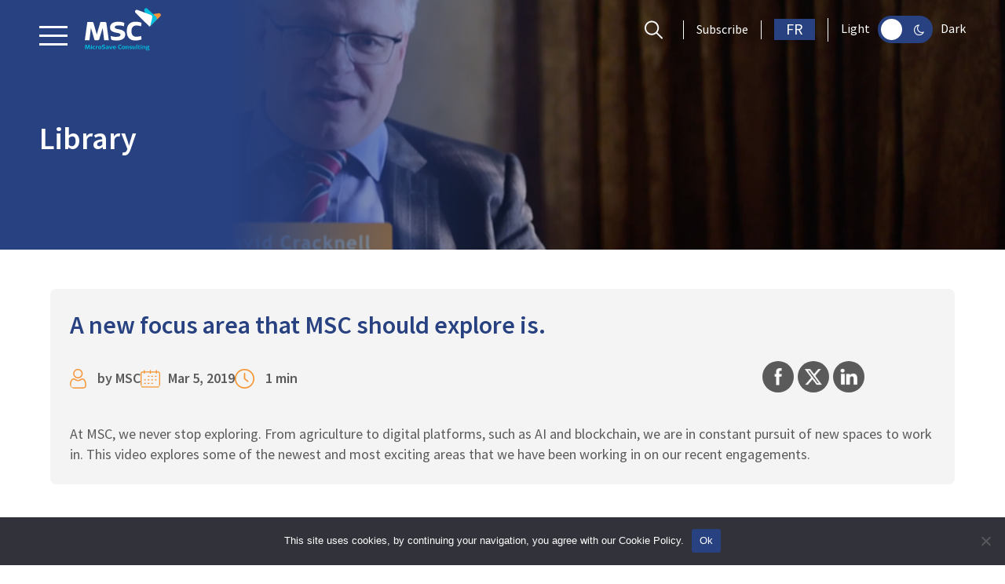

--- FILE ---
content_type: text/html; charset=UTF-8
request_url: https://www.microsave.net/2019/03/05/a-new-focus-area-that-msc-should-explore-is/
body_size: 46550
content:
<!doctype html>
<html lang="en-US">
<head>
	<meta charset="UTF-8">
	<meta name="viewport" content="width=device-width, initial-scale=1">
	<link rel="profile" href="https://gmpg.org/xfn/11">
	<link data-minify="1" rel="preload" type="text/css" href="https://www.microsave.net/wp-content/cache/min/1/font-awesome/4.7.0/css/font-awesome.min.css?ver=1763450918" data-rocket-async="style" as="style" onload="this.onload=null;this.rel='stylesheet'" onerror="this.removeAttribute('data-rocket-async')" >
	<meta name='robots' content='index, follow, max-image-preview:large, max-snippet:-1, max-video-preview:-1' />
	<style>img:is([sizes="auto" i], [sizes^="auto," i]) { contain-intrinsic-size: 3000px 1500px }</style>
	
	<!-- This site is optimized with the Yoast SEO plugin v26.3 - https://yoast.com/wordpress/plugins/seo/ -->
	<title>New Focus of MSC: Agriculture, AI, Blockchain, IoT</title>
<link data-rocket-prefetch href="https://i.ytimg.com" rel="dns-prefetch">
<link data-rocket-prefetch href="https://www.googletagmanager.com" rel="dns-prefetch">
<link data-rocket-prefetch href="https://www.google-analytics.com" rel="dns-prefetch">
<link data-rocket-prefetch href="https://scripts.clarity.ms" rel="dns-prefetch">
<link data-rocket-prefetch href="https://connect.facebook.net" rel="dns-prefetch">
<link data-rocket-prefetch href="https://snap.licdn.com" rel="dns-prefetch">
<link data-rocket-prefetch href="https://static.ads-twitter.com" rel="dns-prefetch">
<link data-rocket-prefetch href="https://www.clarity.ms" rel="dns-prefetch">
<link data-rocket-prefetch href="https://www.youtube.com" rel="dns-prefetch">
<style id="rocket-critical-css">ul{box-sizing:border-box}:root{--wp--preset--font-size--normal:16px;--wp--preset--font-size--huge:42px}.screen-reader-text{border:0;clip-path:inset(50%);height:1px;margin:-1px;overflow:hidden;padding:0;position:absolute;width:1px;word-wrap:normal!important}#cookie-notice,#cookie-notice .cn-button:not(.cn-button-custom){font-family:-apple-system,BlinkMacSystemFont,Arial,Roboto,"Helvetica Neue",sans-serif;font-weight:400;font-size:13px;text-align:center}#cookie-notice{position:fixed;min-width:100%;height:auto;z-index:100000;letter-spacing:0;line-height:20px;left:0}#cookie-notice,#cookie-notice *{-webkit-box-sizing:border-box;-moz-box-sizing:border-box;box-sizing:border-box}#cookie-notice.cn-animated{-webkit-animation-duration:.5s!important;animation-duration:.5s!important;-webkit-animation-fill-mode:both;animation-fill-mode:both}#cookie-notice .cookie-notice-container{display:block}.cn-position-bottom{bottom:0}.cookie-notice-container{padding:15px 30px;text-align:center;width:100%;z-index:2}.cn-close-icon{position:absolute;right:15px;top:50%;margin-top:-10px;width:15px;height:15px;opacity:.5;padding:10px;outline:0}.cn-close-icon:after,.cn-close-icon:before{position:absolute;content:' ';height:15px;width:2px;top:3px;background-color:grey}.cn-close-icon:before{transform:rotate(45deg)}.cn-close-icon:after{transform:rotate(-45deg)}#cookie-notice .cn-button{margin:0 0 0 10px;display:inline-block}#cookie-notice .cn-button:not(.cn-button-custom){letter-spacing:.25px;margin:0 0 0 10px;text-transform:none;display:inline-block;touch-action:manipulation;white-space:nowrap;outline:0;box-shadow:none;text-shadow:none;border:none;-webkit-border-radius:3px;-moz-border-radius:3px;border-radius:3px;text-decoration:none;padding:8.5px 10px;line-height:1;color:inherit}.cn-text-container{margin:0 0 6px}.cn-buttons-container,.cn-text-container{display:inline-block}#cookie-notice.cookie-notice-visible.cn-effect-fade{-webkit-animation-name:fadeIn;animation-name:fadeIn}#cookie-notice.cn-effect-fade{-webkit-animation-name:fadeOut;animation-name:fadeOut}@-webkit-keyframes fadeIn{from{opacity:0}to{opacity:1}}@keyframes fadeIn{from{opacity:0}to{opacity:1}}@-webkit-keyframes fadeOut{from{opacity:1}to{opacity:0}}@keyframes fadeOut{from{opacity:1}to{opacity:0}}@media all and (max-width:900px){.cookie-notice-container #cn-notice-buttons,.cookie-notice-container #cn-notice-text{display:block}#cookie-notice .cn-button{margin:0 5px 5px}}@media all and (max-width:480px){.cookie-notice-container{padding:15px 25px}}body:after{content:url(https://www.microsave.net/wp-content/plugins/custom-twitter-feeds-pro/img/ctf-sprite.png);display:none}body{margin:0;padding:0}.norm_row{float:left;min-width:25px}.norm_row a{border:none;display:inline-block;position:relative;float:left}.sfsi_tool_tip_2 a{min-height:0!important}.sfsi_widget{min-height:55px}.sfsi_widget a img{box-shadow:none!important;outline:0}.sfsi_wicons{display:inline-block;color:#000}.sfsi_tool_tip_2 .sfsi_inside div{min-height:0}.sfsi_tool_tip_2 .sfsi_inside>div{height:23px!important}.sfsi_tool_tip_2{background:#FFF;border:1px solid #e7e7e7;box-shadow:#e7e7e7 0 0 2px 1px;display:block;float:left;margin:0 0 0 -52px;padding:5px 14px 5px 14px;position:absolute;z-index:10000;border-bottom:#e5e5e5 solid 4px;width:100px}.sfsi_tool_tip_2{display:inline-table}.inerCnt,.inerCnt>a{outline:0}.sfsi_tool_tip_2 .bot_arow{background:var(--wpr-bg-f4eb037d-9ee4-4e9a-8b95-b827dcd98d8e) no-repeat;position:absolute;bottom:-21px;left:50%;width:15px;height:21px;margin-left:-5px}.sfsiTlleft{bottom:100%;left:50%;margin-left:-66px;margin-bottom:2px}.inerCnt{position:relative;z-index:inherit!important;float:left;width:100%;float:left}.sfsi_wicons{margin-bottom:30px;position:relative;padding-top:5px}.fb_tool_bdr{width:68px;height:auto}.fb_tool_bdr .sfsi_inside{text-align:center;width:100%;float:left;overflow:hidden;margin-left:2px}.fb_tool_bdr .sfsi_inside .icon3{margin:2px 0 2px 0;height:auto;display:inline-block;float:none}.linkedin_tool_bdr,.twt_tool_bdr{bottom:100%;left:50%;margin-bottom:-12px}.fb_tool_bdr,.linkedin_tool_bdr,.twt_tool_bdr{bottom:100%;left:50%;margin-bottom:8px}.twt_tool_bdr .sfsi_inside{text-align:center;width:100%;float:left}.twt_tool_bdr .sfsi_inside .icon2{margin:3px 0px 2px 0px!important;display:inline-block;float:none;height:auto}.linkedin_tool_bdr{width:66px}.linkedin_tool_bdr .sfsi_inside{text-align:center;float:left;width:100%}.linkedin_tool_bdr .sfsi_inside .icon2{margin:2px 19px 2px 0px;display:inline-block;float:none;width:100%}.twt_tool_bdr{width:62px;height:auto}@media (max-width:767px){.sfsi_wicons{padding-top:0}}.sfcm.sfsi_wicon{padding:0;width:100%;border:medium none}.sfcm.sfsi_wicon{margin:-1px;padding:0}@media (min-width:320px) and (max-width:480px){.sfsi_tool_tip_2{padding:5px 14px 0}.sfsi_inside:last-child{margin-bottom:18px;clear:both}}@media (max-width:320px){.sfsi_tool_tip_2{padding:5px 14px 0}.sfsi_inside:last-child{margin-bottom:18px;clear:both}}.sfsi_widget .sfsi_wDiv .sfsi_wicons .inerCnt a,.sfsi_widget .sfsi_wDiv .sfsi_wicons .inerCnt a.sficn{padding:0px;margin:0px;width:100%;float:left;border:medium none}.sfsi_wicons a.sficn,.sfsi_wicons .sfsi_inside a{box-shadow:none;border:none}.sfsi_wicons a{box-shadow:none!important}.linkedin_tool_bdr{line-height:0!important}.twt_tool_bdr{line-height:0!important}div#sfsiid_facebook{line-height:0!important}.sfsi_shortcode_container .sfsi_wicons{z-index:110!important}.sfsi_tool_tip_2 .sfsi_inside div:first-child{margin-top:0!important}.sfsi_tool_tip_2 .sfsi_inside div:last-child{margin-bottom:0!important}#sfsiid_facebook.sfsi_tool_tip_2 .sfsi_inside .icon3{width:68px;margin-top:0!important}.sfsi_tool_tip_2 .sfsi_inside{margin-left:0;display:flex;flex-direction:column;align-items:center}.sfsi_tool_tip_2{border:0px;box-shadow:#86868654 0 0 25px 1px;border-radius:6px;padding:8px 12px 8px 12px;width:140px;transform:translateX(-50%);margin:0;bottom:calc(100% + 8px)}.sfsi_tool_tip_2::after{content:"";position:absolute;top:100%;left:0;width:100%;height:15px}.sfsi_tool_tip_2 .bot_arow{position:absolute;width:0;height:0;border-style:solid;border-width:5px 5px 0;border-color:#fff transparent transparent;bottom:-5px;background:none}.linkedin_tool_bdr .sfsi_inside .icon2{margin-right:0!important}.linkedin_tool_bdr .sfsi_inside .icon2{width:auto}.sfsi_actvite_theme_flat .inerCnt .sfcm.sfsi_wicon{padding:0;border:medium none!important;width:55%!important;height:auto;position:absolute;top:50%;left:50%;transform:translate(-50%,-50%);margin:0}.sfsi_actvite_theme_flat .inerCnt .sficn{display:flex;border-radius:50%;align-items:center;justify-content:center;height:100%}:root{--bs-blue:#0d6efd;--bs-indigo:#6610f2;--bs-purple:#6f42c1;--bs-pink:#d63384;--bs-red:#dc3545;--bs-orange:#fd7e14;--bs-yellow:#ffc107;--bs-green:#198754;--bs-teal:#20c997;--bs-cyan:#0dcaf0;--bs-white:#fff;--bs-gray:#6c757d;--bs-gray-dark:#343a40;--bs-primary:#0d6efd;--bs-secondary:#6c757d;--bs-success:#198754;--bs-info:#0dcaf0;--bs-warning:#ffc107;--bs-danger:#dc3545;--bs-light:#f8f9fa;--bs-dark:#212529;--bs-font-sans-serif:system-ui,-apple-system,"Segoe UI",Roboto,"Helvetica Neue",Arial,"Noto Sans","Liberation Sans",sans-serif,"Apple Color Emoji","Segoe UI Emoji","Segoe UI Symbol","Noto Color Emoji";--bs-font-monospace:SFMono-Regular,Menlo,Monaco,Consolas,"Liberation Mono","Courier New",monospace;--bs-gradient:linear-gradient(180deg, rgba(255, 255, 255, 0.15), rgba(255, 255, 255, 0))}*,::after,::before{box-sizing:border-box}@media (prefers-reduced-motion:no-preference){:root{scroll-behavior:smooth}}body{margin:0;font-family:var(--bs-font-sans-serif);font-size:1rem;font-weight:400;line-height:1.5;color:#212529;background-color:#fff;-webkit-text-size-adjust:100%}h2,h4{margin-top:0;margin-bottom:.5rem;font-weight:500;line-height:1.2}h2{font-size:calc(1.325rem + .9vw)}@media (min-width:1200px){h2{font-size:2rem}}h4{font-size:calc(1.275rem + .3vw)}@media (min-width:1200px){h4{font-size:1.5rem}}p{margin-top:0;margin-bottom:1rem}ul{padding-left:2rem}ul{margin-top:0;margin-bottom:1rem}ul ul{margin-bottom:0}b{font-weight:bolder}.small{font-size:.875em}a{color:#0d6efd;text-decoration:underline}img,svg{vertical-align:middle}label{display:inline-block}button{border-radius:0}button,input{margin:0;font-family:inherit;font-size:inherit;line-height:inherit}button{text-transform:none}[type=submit],button{-webkit-appearance:button}::-moz-focus-inner{padding:0;border-style:none}::-webkit-datetime-edit-day-field,::-webkit-datetime-edit-fields-wrapper,::-webkit-datetime-edit-hour-field,::-webkit-datetime-edit-minute,::-webkit-datetime-edit-month-field,::-webkit-datetime-edit-text,::-webkit-datetime-edit-year-field{padding:0}::-webkit-inner-spin-button{height:auto}::-webkit-search-decoration{-webkit-appearance:none}::-webkit-color-swatch-wrapper{padding:0}::file-selector-button{font:inherit}::-webkit-file-upload-button{font:inherit;-webkit-appearance:button}.list-unstyled{padding-left:0;list-style:none}.row{--bs-gutter-x:1.5rem;--bs-gutter-y:0;display:flex;flex-wrap:wrap;margin-top:calc(var(--bs-gutter-y) * -1);margin-right:calc(var(--bs-gutter-x) * -.5);margin-left:calc(var(--bs-gutter-x) * -.5)}.row>*{flex-shrink:0;width:100%;max-width:100%;padding-right:calc(var(--bs-gutter-x) * .5);padding-left:calc(var(--bs-gutter-x) * .5);margin-top:var(--bs-gutter-y)}@media (min-width:768px){.col-md-2{flex:0 0 auto;width:16.66666667%}.col-md-3{flex:0 0 auto;width:25%}.col-md-4{flex:0 0 auto;width:33.33333333%}.col-md-12{flex:0 0 auto;width:100%}}.form-control{display:block;width:100%;padding:.375rem .75rem;font-size:1rem;font-weight:400;line-height:1.5;color:#212529;background-color:#fff;background-clip:padding-box;border:1px solid #ced4da;-webkit-appearance:none;-moz-appearance:none;appearance:none;border-radius:.25rem}.form-control::-webkit-date-and-time-value{height:1.5em}.form-control::-moz-placeholder{color:#6c757d;opacity:1}.form-control::-webkit-file-upload-button{padding:.375rem .75rem;margin:-.375rem -.75rem;-webkit-margin-end:.75rem;margin-inline-end:.75rem;color:#212529;background-color:#e9ecef;border-color:inherit;border-style:solid;border-width:0;border-inline-end-width:1px;border-radius:0}.input-group{position:relative;display:flex;flex-wrap:wrap;align-items:stretch;width:100%}.input-group>.form-control{position:relative;flex:1 1 auto;width:1%;min-width:0}.input-group:not(.has-validation)>:not(:last-child):not(.dropdown-toggle):not(.dropdown-menu){border-top-right-radius:0;border-bottom-right-radius:0}.input-group>:not(:first-child):not(.dropdown-menu):not(.valid-tooltip):not(.valid-feedback):not(.invalid-tooltip):not(.invalid-feedback){margin-left:-1px;border-top-left-radius:0;border-bottom-left-radius:0}.mt-0{margin-top:0!important}@keyframes fadeOut{0%{opacity:1}100%{opacity:0}}@import "https://www.microsave.net/wp-content/themes/microsave/css/fonts.css";:root{--font-family:"Source Sans Pro";--primary-color:#284181;--secondary-color:#00bfdf;--secondary-light-color:#6ecfe0;--active-btn:#f79433;--text-color:#5a5a5a;--yellow-color:#fdb913;--background-color:#f4f4f4;--font-color:#5a5a5a;--background:no-repeat cover center;--custom-container-left:120px;--title-margin-bottom:50px;--common-space:30px;--banner-size:740px;--font-size-twenty-four:24px;--font-weight-six:600;--line-heigh-thirty:30px;--border-radius:8px}@import "https://www.microsave.net/wp-content/themes/microsave/css/fonts.css";@import "https://www.microsave.net/wp-content/themes/microsave/css/fonts.css";:root{--font-family:"Source Sans Pro";--primary-color:#284181;--secondary-color:#00bfdf;--secondary-light-color:#6ecfe0;--active-btn:#f79433;--text-color:#5a5a5a;--yellow-color:#fdb913;--background-color:#f4f4f4;--font-color:#5a5a5a;--background:no-repeat cover center;--custom-container-left:120px;--title-margin-bottom:50px;--common-space:30px;--banner-size:740px;--font-size-twenty-four:24px;--font-weight-six:600;--line-heigh-thirty:30px;--border-radius:8px}.inner-banner-section{background:var(--wpr-bg-429db3c3-61f4-419f-814b-201fb495104c);background-size:cover;-o-background-size:cover;-ms-background-size:cover;-moz-background-size:cover;-webkit-background-size:cover;background-position:center center;-o-background-position:center center;-ms-background-position:center center;-moz-background-position:center center;-webkit-background-position:center center;background-repeat:no-repeat;-o-background-repeat:no-repeat;-ms-background-repeat:no-repeat;-moz-background-repeat:no-repeat;-webkit-background-repeat:no-repeat;position:relative}.inner-banner-section::after{content:"";position:absolute;left:0;top:0;bottom:0;width:60%;height:100%;background:linear-gradient(90deg,#284181 38.02%,rgba(0,44,156,0) 100%)}.inner-banner-section .content-box{position:relative;z-index:1}.inner-banner-section .content-box h2{font-size:60px;color:#fff;font-weight:600;line-height:70px;margin-bottom:16px}@media screen and (max-width:1919px){.inner-banner-section .content-box h2{font-size:50px}}@media screen and (max-width:1599px){.inner-banner-section .content-box h2{font-size:46px;line-height:normal}}@media screen and (max-width:1365px){.inner-banner-section .content-box h2{font-size:40px}}@media screen and (max-width:1279px){.inner-banner-section .content-box h2{font-size:34px}}@media screen and (max-width:1023px){.inner-banner-section.common-section{padding-top:40px}.inner-banner-section .content-box h2{font-size:28px}}@media screen and (max-width:639px){.inner-banner-section{background-size:cover}}@media screen and (max-width:479px){.inner-banner-section .content-box h2{font-size:22px;margin-bottom:10px}}.inner-banner-section{background:url(https://www.microsave.net/wp-content/themes/microsave/images/main-banner3.jpg);background-repeat:no-repeat;background-size:cover}.custom-container.small{padding:0;max-width:1400px;width:90%;margin:0 auto}.library-inner-section .title-and-details{background:var(--background-color);padding:calc(var(--common-space) - 5px);margin-bottom:calc(var(--common-space) * 2);border-radius:var(--border-radius)}.library-inner-section .title-and-details .title-box{margin-bottom:calc(var(--title-margin-bottom) - 20px)}.library-inner-section .title-and-details .name-date{display:flex;flex-wrap:wrap;justify-content:space-between}.library-inner-section .title-and-details .social-icon{fill:var(--font-color)}.library-inner-section .title-and-details .details ul{display:flex;flex-wrap:wrap;gap:var(--common-space);align-items:center}.library-inner-section .title-and-details .details ul li{font-weight:600;font-size:18px;line-height:23px}.library-inner-section .title-and-details .details ul li img{display:inline-block;vertical-align:text-top;margin-right:10px}.library-inner-section .title-and-details p{margin-top:calc(var(--common-space) + 10px)}.library-inner-section p{font-weight:400;font-size:22px;line-height:32px;color:var(--text-color)}.library-inner-section p a{color:var(--active-btn)}.library-inner-section .title-and-details .name-date{align-items:center}@media screen and (max-width:1919px){.library-inner-section p{font-size:20px;line-height:30px}}@media screen and (max-width:1599px){.library-inner-section .title-and-details .title-box{margin-bottom:30px}}@media screen and (max-width:1439px){.library-inner-section p{font-size:18px;line-height:26px}.library-inner-section .title-and-details .title-box{margin-bottom:20px}.library-inner-section .title-and-details p{margin-top:var(--common-space)}}@media screen and (max-width:1279px){.library-inner-section .title-and-details{margin-bottom:var(--common-space)}.library-inner-section .title-and-details .details ul li{font-size:16px}.library-inner-section .title-and-details .details ul li img{vertical-align:sub;width:20px;height:20px;-o-object-fit:contain;object-fit:contain}.library-inner-section p{font-size:16px;line-height:22px}}@media screen and (max-width:767px){.library-inner-section .title-and-details .name-date{gap:10px}}@media screen and (max-width:639px){.library-inner-section p{line-height:20px;font-size:15px}}.single-post section.library-inner-section .simplefavorite-button{display:none}.inner-banner-section{background:url(https://www.microsave.net/wp-content/themes/microsave/images/careers-banner.jpg)}body{background:transparent}.inner-banner-section{background:url(https://www.microsave.net/wp-content/themes/microsave/images/authors-banner.jpg);background-size:cover}@import "https://www.microsave.net/wp-content/themes/microsave/css/fonts.css";@import "https://www.microsave.net/wp-content/themes/microsave/css/fonts.css";:root{--font-family:"Source Sans Pro";--primary-color:#284181;--secondary-color:#00bfdf;--secondary-light-color:#6ecfe0;--active-btn:#f79433;--text-color:#5a5a5a;--yellow-color:#fdb913;--background-color:#f4f4f4;--font-color:#5a5a5a;--background:no-repeat cover center;--custom-container-left:120px;--title-margin-bottom:50px;--common-space:30px;--banner-size:740px;--font-size-twenty-four:24px;--font-weight-six:600;--line-heigh-thirty:30px;--border-radius:8px}body{font-family:var(--font-family);font-weight:normal;font-style:normal;overflow-x:hidden;-webkit-font-smoothing:antialiased}li{list-style:none}ul{padding:0}ul,p,h2,h4{margin-bottom:0}p{font-weight:var(--font-weight-six);font-size:20px;line-height:25px}a{outline:none;color:#fff;text-decoration:none}.custom-container{padding:0 120px}.common-section{padding:80px 0}.common-section-top{padding-top:80px}.common-btn{color:var(--active-btn);border:2px solid var(--active-btn);border-radius:var(--border-radius);font-size:26px;line-height:33px;padding:20px 34px;position:relative;display:inline-block;padding-right:80px;overflow:hidden}.main-header{position:absolute;width:100%;top:0;z-index:5;padding:20px 0}.main-header .search-area .search-box{position:absolute;right:50px;z-index:5;top:-10px;width:0}.main-header .search-area a{display:block;position:relative;z-index:99}.main-header .search-area .search-box input{border:none;font-size:14px;border-radius:8px!important;width:100%;opacity:0}.main-header .header-inner{display:flex;justify-content:space-between;align-items:center}.main-header .header-inner .logo-and-menu{display:flex;align-items:center}.main-header .header-inner .menu{margin-right:25px;margin-top:18px}.main-header .header-inner .menu span{height:4px;background-color:#fff;width:45px;display:block;margin-bottom:10px}.main-header .header-inner .menu span:last-of-type{margin-bottom:0}.main-header .header-inner .menu a{display:block}.main-header .header-inner .search-and-language{justify-content:end;position:relative}.main-header .header-inner .search-and-language svg{fill:#fff;display:inline-block;vertical-align:top}.main-header .header-inner .search-and-language svg:last-of-type{margin-right:10px}.main-header .header-inner .search-and-language ul{display:flex;flex-direction:row;align-items:center}.main-header .header-inner .search-and-language ul li{padding:0 20px;border-right:solid 1px #fff;position:relative}.main-header .header-inner .search-and-language ul li:last-of-type{border-right:none;padding-right:0}.title-box{margin-bottom:var(--title-margin-bottom)}.title-box.primary-color h2{color:var(--primary-color)}.title-box h2{font-weight:var(--font-weight-six);font-size:56px;line-height:70px;color:#ffffff;margin:0}.back-to-top{height:50px;width:50px;background:var(--active-btn);text-align:center;padding:4px;position:fixed;bottom:30px;right:30px;z-index:9;border-radius:var(--border-radius)}.back-to-top a{color:white;text-decoration:none;font-size:20px;display:block}.back-to-top a svg{height:36px;width:auto}.menu-box{position:fixed;left:0;right:0;top:0;width:100%;visibility:hidden;opacity:0;background:#f1efef;z-index:-100}.menu-box nav .inner-menu{background:var(--primary-color);height:100vh;padding:120px 30px 75px;width:25vw}.menu-box nav .inner-menu ul.left-box{display:block}.menu-box nav .inner-menu ul.left-box li a{font-size:36px;font-weight:600;padding:20px 0;display:block;position:relative;line-height:1;border-bottom:1px solid #ddd}.menu-box nav .inner-menu ul.left-box li a svg{position:absolute;right:15px;top:50%;opacity:0;transform:translateY(-50%)}.menu-box nav .inner-menu ul.left-box li.inner-li a svg{opacity:1;color:#fff}.menu-box nav .inner-menu ul.left-box li.inner-li a svg path{fill:#fff}.menu-box nav .inner-menu .nav-wraaper-box{background:#f1efef;width:75vw;top:0;right:0;position:absolute;padding:55px 80px;min-height:100%;visibility:hidden;opacity:0;clear:both;overflow:hidden}.menu-box nav .inner-menu .nav-wraaper-box .inner-box{float:left;width:50%}.menu-box nav .inner-menu .nav-wraaper-box .inner-box h2{font-size:35px;color:var(--primary-color);font-weight:600;padding-bottom:20px;border-bottom:1px solid var(--primary-color);margin-bottom:20px}.menu-box nav .inner-menu .nav-wraaper-box .inner-box ul li a{color:#000;font-size:24px!important;font-weight:600;padding:12px 0;border:none}.menu-box nav .inner-menu .nav-wraaper-box .inner-box:first-child{padding-right:40px}.menu-box nav .inner-menu .nav-wraaper-box .inner-box:last-of-type{padding-left:40px}.menu-box nav .inner-menu .bottom-box{position:absolute;bottom:20px}.menu-box nav .inner-menu .bottom-box ul li a{font-size:30px;line-height:1;font-weight:600;padding:12px 0;display:block}.menu-box nav .inner-menu .bottom-box .social-box{margin-top:30px}.menu-box nav .inner-menu .bottom-box .social-box li{display:inline-block;vertical-align:middle;width:30px;position:relative;height:30px;margin-right:15px}.menu-box nav .inner-menu .bottom-box .social-box li a{display:block;border:1px solid transparent;border-radius:50%;width:40px;height:40px;position:absolute;left:0;right:0;margin:0 auto;top:50%;transform:translateY(-50%);padding:10px}.menu-box nav .inner-menu .bottom-box .social-box li a svg{height:100%!important;width:100%!important;position:absolute;left:0;right:0;margin:0 auto;top:50%;transform:translateY(-50%);padding:5px}.menu-box nav .inner-menu .bottom-box .social-box li a svg path{fill:#fff}.menu-box nav .inner-menu .bottom-box .social-box li:last-of-type{margin-right:0}.menu-box .close-btn{display:inline-block;vertical-align:middle;color:#767676;margin-right:25px;z-index:9;margin-top:12px;opacity:0;visibility:hidden;transform:scale(0);left:-110%;position:relative}.menu-box .close-btn svg{height:35px;width:35px}.menu-box .logo-menu{display:inline-block;vertical-align:middle}.inner-banner-section .custom-container{height:100%;position:relative}.form-group{position:relative;margin-bottom:15px}.form-group .form-control{border:1px solid #5a5a5a;border-radius:var(--border-radius);font-weight:600;font-size:22px;line-height:28px;color:#5a5a5a;padding:18px 20px}.form-group .form-control::-moz-placeholder{color:#b5b5b5}.form-group .form-control:-ms-input-placeholder{color:#b5b5b5}button.simplefavorite-button{background:transparent!important;border:none!important}button.simplefavorite-button i{color:var(--primary-color)}button.simplefavorite-button{background:transparent!important;border:none!important}button.simplefavorite-button i{color:var(--primary-color)}.inner-banner-section{background:var(--wpr-bg-429db3c3-61f4-419f-814b-201fb495104c);background-size:cover;-o-background-size:cover;-ms-background-size:cover;-moz-background-size:cover;-webkit-background-size:cover;background-position:center center;-o-background-position:center center;-ms-background-position:center center;-moz-background-position:center center;-webkit-background-position:center center;background-repeat:no-repeat;-o-background-repeat:no-repeat;-ms-background-repeat:no-repeat;-moz-background-repeat:no-repeat;-webkit-background-repeat:no-repeat;position:relative}.inner-banner-section::after{content:"";position:absolute;left:0;top:0;bottom:0;width:60%;height:100%;background:linear-gradient(90deg,#284181 38.02%,rgba(0,44,156,0) 100%)}.inner-banner-section .content-box{position:relative;z-index:1}.inner-banner-section .content-box h2{font-size:60px;color:#fff;font-weight:600;line-height:70px;margin-bottom:16px}input[type=checkbox]{accent-color:#e77200}.library-inner-section .title-and-details .details ul li{color:#5a5a5a}.library-inner-section .title-and-details .details ul li a{color:#5a5a5a}.search-area .search_div.search-box .common-btn{position:absolute;top:3px;right:0;font-size:13px;background:#fff;border-radius:10px!important;padding:5px 10px;line-height:normal;display:none;margin:5px;z-index:99}.inner-banner-section.common-section{background-size:cover!important;background-position:center!important}.library-inner-section p{padding-bottom:20px}.library-inner-section li a{color:var(--active-btn)}.library-inner-section li{padding-bottom:20px;list-style:outside;margin-left:30px;font-size:22px;color:var(--text-color)}.library-inner-section .title-and-details li{padding:0;margin:0;list-style:none}.library-inner-section p:last-of-type{padding:0}.library-inner-section img{display:block}.library-inner-section a{color:var(--active-btn)}.menu-box .close-menu-box{display:none}.library-inner-section p a{display:inline}.menu-box nav .inner-menu .nav-wraaper-box .inner-box ul li a{display:flex;align-items:start}.search-and-language ul li a.french_logo{background-color:#284181!important;color:white;padding:1px 15px;font-size:20px}.main-header .about-theme-toggle-btn .theme-switch{position:relative;display:inline-block;vertical-align:middle;width:70px;height:35px;margin-bottom:0;margin:0 10px}.main-header .about-theme-toggle-btn .theme-switch input{display:none}.main-header .about-theme-toggle-btn .theme-slider .fa-sun-o{color:#FCFCFD;position:absolute;left:10px;font-size:16px;display:none;opacity:1;z-index:99;top:50%;transform:translateY(-50%)}.main-header .about-theme-toggle-btn .theme-slider .fa-moon-o{color:#FCFCFD;position:absolute;font-size:16px;right:10px;top:50%;transform:translateY(-50%)}.main-header .about-theme-toggle-btn .theme-slider{position:absolute;display:flex;align-items:center;top:0;left:0;right:0;bottom:0;background-color:#284181;border-radius:50px}.main-header .about-theme-toggle-btn .theme-slider:before{position:absolute;content:"";height:27px;width:27px;left:4px;bottom:4px;border-radius:50%;background-color:white}.main-header .about-theme-toggle-btn{display:flex;align-items:center}.main-header .about-theme-toggle-btn .toggle-item{display:flex;align-items:center}.main-header .about-theme-toggle-btn .toggle-title{font-weight:normal;font-size:16px;line-height:19px;color:#FFFFFF;display:inline-block}@media screen and (max-width:1919px){.common-section{padding:70px 0}}.common-btn{background:transparent}@media screen and (max-width:639px){.main-header .about-theme-toggle-btn .toggle-title{display:none}.main-header .about-theme-toggle-btn .theme-switch{margin:0}.main-header .about-theme-toggle-btn .theme-slider .fa-moon-o{font-size:12px;right:8px}.main-header .about-theme-toggle-btn .theme-slider .fa-sun-o{font-size:12px;left:8px}.main-header .about-theme-toggle-btn .theme-switch{width:50px;height:24px}.main-header .about-theme-toggle-btn .theme-slider::before{width:18px;height:18px;bottom:3px}}button.simplefavorite-button i:before{color:#284181}@media screen and (max-width:1023px){.main-header .header-inner .search-and-language ul li{padding:0 10px}}@media screen and (max-width:479px){.main-header .header-inner .search-and-language ul li{padding:0 4px}}.menu-box nav .inner-menu .nav-wraaper-box.what-we-do-box{padding:40px}.menu-box nav .inner-menu .nav-wraaper-box.what-we-do-box .inner-box{width:21%}.menu-box nav .inner-menu .nav-wraaper-box.what-we-do-box .inner-box h2{font-size:24px;padding-bottom:16px;margin-bottom:16px}.menu-box nav .inner-menu .nav-wraaper-box.what-we-do-box .inner-box ul li a{color:#5A5A5A;font-size:20px!important;font-weight:400;padding:8px 0;border:none;margin-bottom:4px}.menu-box nav .inner-menu .nav-wraaper-box.what-we-do-box .inner-box.list-text ul li a{font-size:24px!important;color:#284181!important;font-weight:600;padding:12px 0}.menu-box nav .inner-menu .nav-wraaper-box.what-we-do-box .inner-box.list-text{width:35%}.menu-box nav .inner-menu .nav-wraaper-box.what-we-do-box .inner-box.list-text ul li:first-child a{padding-top:0}.menu-box nav .inner-menu .nav-wraaper-box.what-we-do-box .inner-box:last-of-type{padding-left:0}.menu-box nav .inner-menu .nav-wraaper-box.what-we-do-box .bottom-box .box a{font-size:16px;color:#212529;line-height:24px;border:none;padding-bottom:0;margin-bottom:0}.menu-box nav .inner-menu .nav-wraaper-box.what-we-do-box .bottom-box.inner-box{width:100%;position:relative;bottom:auto;padding-right:calc(var(--bs-gutter-x) * .5);padding-left:calc(var(--bs-gutter-x) * .5)!important}.menu-box nav .inner-menu .nav-wraaper-box.what-we-do-box .bottom-box.inner-box .box{display:inline-block;vertical-align:top;width:25%;padding-right:30px}.menu-box nav .inner-menu .nav-wraaper-box.what-we-do-box .top-box{margin-bottom:40px}.menu-box nav .inner-menu .nav-wraaper-box.what-we-do-box .bottom-box.inner-box .box img{width:100%}.menu-box nav .inner-menu .nav-wraaper-box.what-we-do-box .top-box .inner-box{padding-right:20px}.nav-wraaper-box.what-we-do-box .h-link{display:none}.menu-box nav .inner-menu .nav-wraaper-box.what-we-do-box .header-col-data{display:none}.menu-box nav .inner-menu .nav-wraaper-box.what-we-do-box .bottom-box .box a{padding-top:0}.menu-box nav .inner-menu .nav-wraaper-box.what-we-do-box .bottom-box.inner-box .box img{padding-bottom:15px}.menu-box nav .inner-menu{overflow-y:scroll;scrollbar-width:none;-ms-overflow-style:none}.menu-box nav .inner-menu .nav-wraaper-box.what-we-do-box{padding:40px}.menu-box nav .inner-menu .nav-wraaper-box.what-we-do-box .inner-box{width:21%}.menu-box nav .inner-menu .nav-wraaper-box.what-we-do-box .inner-box h2{font-size:24px;padding-bottom:16px;margin-bottom:16px}.menu-box nav .inner-menu .nav-wraaper-box.what-we-do-box .inner-box ul li a{color:#5A5A5A;font-size:20px!important;font-weight:400;padding:8px 0;border:none;margin-bottom:4px}.menu-box nav .inner-menu .nav-wraaper-box.what-we-do-box .inner-box.list-text ul li a{font-size:24px!important;color:#284181!important;font-weight:600;padding:12px 0}.menu-box nav .inner-menu .nav-wraaper-box.what-we-do-box .inner-box.list-text{width:35%}.menu-box nav .inner-menu .nav-wraaper-box.what-we-do-box .inner-box:last-of-type{padding-left:0}.menu-box nav .inner-menu .nav-wraaper-box.what-we-do-box .bottom-box .box a{font-size:16px;color:#212529;line-height:24px;border:none;padding-bottom:0;margin-bottom:0}.menu-box nav .inner-menu .nav-wraaper-box.what-we-do-box .bottom-box.inner-box{width:100%;position:relative;bottom:auto;padding-right:calc(var(--bs-gutter-x) * .5);padding-left:calc(var(--bs-gutter-x) * .5)!important}.menu-box nav .inner-menu .nav-wraaper-box.what-we-do-box .bottom-box.inner-box .box{display:inline-block;vertical-align:top;width:25%;padding-right:30px}.menu-box nav .inner-menu .nav-wraaper-box.what-we-do-box .top-box{margin-bottom:40px}.menu-box nav .inner-menu .nav-wraaper-box.what-we-do-box .bottom-box.inner-box .box img{width:100%}.menu-box nav .inner-menu .nav-wraaper-box.what-we-do-box .top-box .inner-box{padding-right:20px}.nav-wraaper-box.what-we-do-box .h-link{display:none}.menu-box nav .inner-menu .nav-wraaper-box.what-we-do-box .header-col-data{display:none}.menu-box nav .inner-menu .nav-wraaper-box.what-we-do-box .bottom-box .box a{padding-top:0}.menu-box nav .inner-menu .nav-wraaper-box.what-we-do-box .bottom-box.inner-box .box img{padding-bottom:15px}.menu-box nav .inner-menu .nav-wraaper-box .inner-box ul li a,.menu-box nav .inner-menu .nav-wraaper-box.what-we-do-box .bottom-box .box a{color:#5A5A5A}ul{padding-left:0}.menu-box nav .inner-menu .nav-wraaper-box.what-we-do-box .expertise-menu.top-box h2{display:none}.menu-box nav .inner-menu .nav-wraaper-box.what-we-do-box .inner-box ul li a{line-height:1.3}.menu-box nav .inner-menu .nav-wraaper-box.what-we-do-box .inner-box .bottom-menu{padding-top:12px;margin-top:4px}.menu-box nav .inner-menu .nav-wraaper-box.what-we-do-box .inner-box.list-text ul li a{color:#6a6869!important}.menu-box nav .inner-menu .nav-wraaper-box.what-we-do-box .inner-box .bottom-menu ul li a{color:#5A5A5A!important;font-size:20px!important;font-weight:400;padding:8px 0}.menu-box nav .inner-menu .nav-wraaper-box.what-we-do-box .top-box .inner-box h2{margin-bottom:0;border:none;color:#6a6869}.menu-box nav .inner-menu .nav-wraaper-box.what-we-do-box .inner-box .list-unstyled{padding-left:12px}.menu-box nav .inner-menu .nav-wraaper-box.what-we-do-box .inner-box .list-unstyled.pl-0{padding-left:0!important}.menu-box nav .inner-menu .nav-wraaper-box.what-we-do-box .top-box .col-md-4{width:33.33333333%}.menu-box nav .inner-menu .nav-wraaper-box.what-we-do-box .list-text ul li a{font-size:24px!important;font-weight:600;padding:12px 0}.menu-box nav .inner-menu .nav-wraaper-box.what-we-do-box .inner-box ul li a{margin-bottom:0!important}.menu-box nav .inner-menu .nav-wraaper-box.what-we-do-box .top-box{justify-content:space-between}.menu-box nav .inner-menu .nav-wraaper-box.what-we-do-box .row.top-box.expertise-menu{justify-content:inherit}.menu-box nav .inner-menu .nav-wraaper-box.what-we-do-box .inner-box .bottom-menu.financial-government-submenu{padding-top:6px}.menu-box nav .inner-menu .nav-wraaper-box.what-we-do-box .inner-box .list-text{padding-top:12px}.menu-box nav .inner-menu .nav-wraaper-box.what-we-do-box .inner-box{width:33.33333333%}@media (resolution:144dpi){.menu-box nav .inner-menu{padding:80px 30px 75px}.menu-box nav .inner-menu ul.left-box li a{font-size:20px;padding:15px 0}.menu-box nav .inner-menu .bottom-box ul li a{font-size:20px}}@media screen and (max-width:1919px){.custom-container{padding:0 100px}.common-section{padding:70px 0}.common-section-top{padding-top:70px}p{font-size:18px}.main-header{padding:10px 0}.main-header .header-inner .logo-and-menu svg{height:70px}.main-header .header-inner .menu{margin-right:15px}.common-btn{padding:16px 24px;font-size:22px;padding-right:60px}.title-box h2{font-size:40px;list-style:none;line-height:normal}.menu-box .logo-menu svg{height:70px}.menu-box nav .inner-menu .nav-wraaper-box{padding:30px 45px}.menu-box nav .inner-menu .nav-wraaper-box .inner-box h2{font-size:28px;padding-bottom:15px;margin-bottom:15px}.menu-box nav .inner-menu .nav-wraaper-box .inner-box ul li a{font-size:20px!important;padding:12px 0}.menu-box nav .inner-menu ul.left-box li a{font-size:28px}.menu-box .close-btn{margin-right:15px}.menu-box .close-btn svg{width:45px}.inner-banner-section .content-box h2{font-size:50px}.library-inner-section li{font-size:20px}.menu-box nav .inner-menu .nav-wraaper-box.what-we-do-box .inner-box.list-text ul li a,.menu-box nav .inner-menu .nav-wraaper-box.what-we-do-box .inner-box h2{font-size:22px!important}.menu-box nav .inner-menu .nav-wraaper-box.what-we-do-box .inner-box ul li a{font-size:18px!important}.menu-box nav .inner-menu .nav-wraaper-box.what-we-do-box .inner-box{width:22%}.menu-box nav .inner-menu .nav-wraaper-box.what-we-do-box .inner-box.list-text{width:32%;padding-right:0!important}.menu-box nav .inner-menu .nav-wraaper-box.what-we-do-box .bottom-box.inner-box .box{width:33%}.menu-box nav .inner-menu .nav-wraaper-box.what-we-do-box .inner-box .bottom-menu ul li a{font-size:18px!important}.menu-box nav .inner-menu .nav-wraaper-box.what-we-do-box .inner-box .list-text ul li a{font-size:22px!important}.menu-box nav .inner-menu .nav-wraaper-box.what-we-do-box .inner-box{width:33.33%}}@media screen and (max-width:1599px){.main-header .header-inner .menu span{width:38px;margin-bottom:8px}.common-btn{padding:12px 24px;padding-right:60px;font-size:20px}.title-box h2{font-size:36px}.custom-container{padding:0 80px}.common-section{padding:60px 0}.common-section-top{padding-top:60px}p{font-size:16px;line-height:normal}.menu-box nav .inner-menu ul.left-box li a{font-size:26px}.menu-box nav .inner-menu .bottom-box ul li a{font-size:26px}.menu-box nav .inner-menu .bottom-box .social-box{margin-top:22px}.menu-box .close-btn svg{width:38px}.inner-banner-section .content-box h2{font-size:46px;line-height:normal}.menu-box nav .inner-menu .nav-wraaper-box.what-we-do-box .inner-box.list-text ul li a,.menu-box nav .inner-menu .nav-wraaper-box.what-we-do-box .inner-box h2{font-size:20px!important}.menu-box nav .inner-menu .nav-wraaper-box.what-we-do-box .top-box{margin-bottom:20px}.menu-box nav .inner-menu .nav-wraaper-box.what-we-do-box{padding:30px}.menu-box nav .inner-menu .nav-wraaper-box.what-we-do-box .inner-box ul li a{padding:6px 0}.menu-box nav .inner-menu .nav-wraaper-box.what-we-do-box .inner-box .bottom-menu ul li a{font-size:18px!important;padding:6px 0!important}.menu-box nav .inner-menu .nav-wraaper-box.what-we-do-box .inner-box.list-text ul li a{padding:10px 0}.menu-box nav .inner-menu .nav-wraaper-box.what-we-do-box .inner-box .list-text ul li a{padding:10px 0;font-size:20px!important}.menu-box nav .inner-menu .nav-wraaper-box.what-we-do-box .inner-box .bottom-menu.financial-government-submenu{padding-top:2px}}@media screen and (max-width:1439px){.main-header .header-inner .logo-and-menu svg{height:60px}.custom-container{padding:0 60px}.back-to-top{width:40px;height:40px}.back-to-top a svg{height:30px}.menu-box .logo-menu svg{height:60px}.menu-box nav .inner-menu{width:23vw}.menu-box nav .inner-menu .nav-wraaper-box{width:77vw;padding:30px 35px}.menu-box nav .inner-menu .nav-wraaper-box .inner-box h2{font-size:26px}.menu-box nav .inner-menu .nav-wraaper-box .inner-box ul li a{font-size:19px!important;padding:11px 0}.menu-box nav .inner-menu .nav-wraaper-box .inner-box:first-child{padding-right:25px}.menu-box nav .inner-menu .nav-wraaper-box .inner-box:last-of-type{padding-left:25px}.menu-box nav .inner-menu ul.left-box li a{font-size:24px;padding:18px 0}.menu-box nav .inner-menu ul.left-box li a svg{right:0}.menu-box nav .inner-menu .bottom-box ul li a{font-size:24px;padding:10px 0}.menu-box nav .inner-menu .bottom-box .social-box li{margin-right:8px}.menu-box nav .inner-menu .bottom-box .social-box li a{width:36px;height:36px}.menu-box nav .inner-menu .bottom-box .social-box li a svg{padding:4px}.library-inner-section li{font-size:18px;padding-bottom:10px}.menu-box nav .inner-menu .nav-wraaper-box{height:100%;overflow:scroll}.menu-box nav .inner-menu{overflow:scroll}.main-header .header-inner .menu{margin-top:13px;margin-right:10px}.menu-box nav .inner-menu .nav-wraaper-box.what-we-do-box .inner-box h2,.menu-box nav .inner-menu .nav-wraaper-box.what-we-do-box .inner-box.list-text ul li a{font-size:18px!important;padding-bottom:12px;margin-bottom:12px}.menu-box nav .inner-menu .nav-wraaper-box.what-we-do-box .inner-box.list-text ul li a{margin-bottom:7px}.menu-box nav .inner-menu .nav-wraaper-box.what-we-do-box .bottom-box.inner-box .box{padding-right:20px}.menu-box nav .inner-menu .nav-wraaper-box.what-we-do-box .inner-box ul li a{font-size:16px!important}.menu-box nav .inner-menu .nav-wraaper-box.what-we-do-box .inner-box .bottom-menu ul li a{font-size:15px!important;margin-bottom:4}.menu-box nav .inner-menu .nav-wraaper-box.what-we-do-box .inner-box .bottom-menu{padding-top:0}.menu-box nav .inner-menu .nav-wraaper-box.what-we-do-box .inner-box.list-text .list-unstyled.pl-0 li a{padding:10px 0!important;margin-bottom:4px}.menu-box nav .inner-menu .nav-wraaper-box.what-we-do-box .inner-box .list-text ul li a{font-size:18px!important}.menu-box nav .inner-menu .nav-wraaper-box.what-we-do-box .inner-box.list-text ul li:first-child a,.menu-box nav .inner-menu .nav-wraaper-box.what-we-do-box .inner-box.list-text .list-unstyled.pl-0 li:first-child a{padding-top:0!important}.menu-box nav .inner-menu .nav-wraaper-box.what-we-do-box .top-box .col-md-4{width:33.33333333%!important}.menu-box nav .inner-menu .nav-wraaper-box.what-we-do-box .inner-box h2,.menu-box nav .inner-menu .nav-wraaper-box.what-we-do-box .inner-box.list-text ul li a{font-size:20px!important}.menu-box nav .inner-menu .nav-wraaper-box.what-we-do-box .inner-box .bottom-menu ul li a{font-size:16px!important}}@media screen and (max-width:1365px){.common-section{padding:50px 0}.common-section-top{padding-top:50px}.custom-container{padding:0 50px}.main-header .header-inner .menu{margin:16px 0 0}.main-header .header-inner .menu span{width:36px;margin-bottom:8px;height:3px}.main-header .header-inner .search-and-language svg{height:24px}.main-header .header-inner .search-and-language ul li{padding:0 16px}.main-header .header-inner .logo-and-menu svg{height:55px}.common-btn{padding:10px 24px;font-size:18px;padding-right:60px}.title-box h2{font-size:32px}.menu-box .logo-menu svg{height:55px}.menu-box .close-btn{margin-right:0}.menu-box .close-btn svg{width:36px}.inner-banner-section .content-box h2{font-size:40px}.menu-box nav .inner-menu .nav-wraaper-box.what-we-do-box .inner-box h2,.menu-box nav .inner-menu .nav-wraaper-box.what-we-do-box .inner-box.list-text ul li a{font-size:18px!important}}@media screen and (max-width:1279px){.custom-container{padding:0 40px}.common-section{padding:40px 0}.common-section-top{padding-top:40px}.title-box h2{font-size:28px}.common-btn{line-height:normal;padding:10px 16px;font-size:16px;padding-right:40px}.menu-box nav .inner-menu .bottom-box ul li a{font-size:20px}.menu-box nav .inner-menu .nav-wraaper-box{padding:30px 25px}.menu-box nav .inner-menu .nav-wraaper-box .inner-box ul li a{font-size:16px!important;padding:10px 0}.menu-box nav .inner-menu .nav-wraaper-box .inner-box h2{font-size:22px}.menu-box nav .inner-menu .nav-wraaper-box .inner-box:first-child{width:55%}.menu-box nav .inner-menu .nav-wraaper-box .inner-box:last-child{width:45%}.menu-box nav .inner-menu ul.left-box li a{font-size:20px}.inner-banner-section .content-box h2{font-size:34px}.library-inner-section li{font-size:16px}.menu-box nav .inner-menu .nav-wraaper-box.what-we-do-box .inner-box{width:50%!important;margin-bottom:25px}.menu-box nav .inner-menu .nav-wraaper-box.what-we-do-box .bottom-box.inner-box{display:none}.menu-box nav .inner-menu .nav-wraaper-box.what-we-do-box .inner-box.col-md-2,.menu-box nav .inner-menu .nav-wraaper-box.what-we-do-box .top-box .inner-box:first-child{padding-right:40px}.menu-box nav .inner-menu .nav-wraaper-box.what-we-do-box .inner-box.list-text ul li a{margin-bottom:0;padding-bottom:8px}.menu-box nav .inner-menu .nav-wraaper-box.what-we-do-box .inner-box{width:100%!important}.menu-box nav .inner-menu .nav-wraaper-box.what-we-do-box .inner-box h2,.menu-box nav .inner-menu .nav-wraaper-box.what-we-do-box .inner-box.list-text ul li a{font-size:16px!important}.menu-box nav .inner-menu .nav-wraaper-box.what-we-do-box .inner-box.list-text .list-unstyled.pl-0 li a{padding:7px 0!important}.menu-box nav .inner-menu .nav-wraaper-box.what-we-do-box .inner-box{width:50%!important}}@media screen and (max-width:1023px){.main-header .header-inner .menu{margin:10px 20px 0 0}.main-header .header-inner .menu span{width:32px;margin-bottom:6px;height:3px}.main-header .header-inner .logo-and-menu svg{height:50px;width:auto}p{font-size:14px}.title-box h2{font-size:24px}.common-section{padding:30px 0}.common-section-top{padding-top:30px}.custom-container{padding:0 30px}.menu-box nav .inner-menu{width:30vw}.menu-box nav .inner-menu .nav-wraaper-box{width:70vw}.menu-box nav .inner-menu .nav-wraaper-box .inner-box{width:100%!important;padding:0!important}.menu-box nav .inner-menu .nav-wraaper-box .inner-box h2{padding-top:10px;padding-bottom:10px}.menu-box .close-menu-box{left:30px}.menu-box .logo-menu svg{height:50px;width:auto}.menu-box .close-btn{margin-right:20px}.menu-box .close-btn svg{width:32px}.inner-banner-section.common-section{padding-top:40px}.inner-banner-section .content-box h2{font-size:28px}.title-box{margin-bottom:30px}.menu-box nav .inner-menu .nav-wraaper-box.what-we-do-box .inner-box{width:50%!important;padding:0 10px!important}.menu-box nav .inner-menu .nav-wraaper-box.what-we-do-box .inner-box h2{padding-top:0}.menu-box nav .inner-menu{padding:100px 20px 75px}.menu-box nav .inner-menu .nav-wraaper-box.what-we-do-box{padding:20px}.menu-box nav .inner-menu .nav-wraaper-box.what-we-do-box .inner-box{width:100%!important}.menu-box nav .inner-menu .nav-wraaper-box.what-we-do-box .inner-box h2,.menu-box nav .inner-menu .nav-wraaper-box.what-we-do-box .inner-box.list-text ul li a,.menu-box nav .inner-menu .nav-wraaper-box.what-we-do-box .inner-box .list-text ul li a{font-size:16px!important}.menu-box nav .inner-menu .nav-wraaper-box.what-we-do-box .inner-box.list-text .list-unstyled.pl-0 li a,.menu-box nav .inner-menu .nav-wraaper-box.what-we-do-box .inner-box .list-text ul li a{padding:9px 0!important;margin-bottom:0!important}.menu-box nav .inner-menu .nav-wraaper-box.what-we-do-box .inner-box:nth-last-child(2){width:80%!important}.menu-box nav .inner-menu .nav-wraaper-box.what-we-do-box .top-box .col-md-4{width:50%!important}.menu-box nav .inner-menu .nav-wraaper-box.what-we-do-box .inner-box:nth-last-child(2){width:80%!important}.menu-box nav .inner-menu .nav-wraaper-box.what-we-do-box .inner-box{width:50%!important}}@media screen and (max-width:767px){.main-header .header-inner .logo-and-menu svg{height:40px}.main-header .header-inner .menu{margin:5px 12px 0 0}.main-header .header-inner .search-and-language svg{height:16px;margin:3px 0 0}.main-header .header-inner .search-and-language svg:last-of-type{margin:3px 0 0}.main-header .header-inner .search-and-language ul li{padding:0 12px}.common-btn{padding:8px 16px;font-size:15px;padding-right:40px}.custom-container{padding:0 20px}.common-section{padding:20px 0}.common-section-top{padding-top:20px}.title-box h2{font-size:22px}p{font-size:13px}.menu-box nav .inner-menu{width:100%;overflow:scroll;padding:80px 30px 75px}.menu-box nav .inner-menu .nav-wraaper-box{width:100%}.menu-box nav .inner-menu ul li{position:relative}.menu-box nav .inner-menu .bottom-box{position:relative;bottom:auto}.menu-box nav .inner-menu .bottom-box ul li a{border-bottom:1px solid #ddd;padding:18px 0}.library-inner-section img{margin:0 auto!important}.title-box{margin-bottom:20px}.main-header .about-theme-toggle-btn .toggle-title{display:none}.nav-wraaper-box.what-we-do-box .h-title{display:block}.nav-wraaper-box.what-we-do-box .h-title h4{color:#fff;font-size:18px}.nav-wraaper-box.what-we-do-box .h-link{display:block}.nav-wraaper-box.what-we-do-box .h-link{width:100%;text-align:left;position:relative}.nav-wraaper-box.what-we-do-box .h-link .h-title h4{color:#284181!important;font-size:18px;font-weight:600}.nav-wraaper-box.what-we-do-box .toggle-arrow{right:0;top:-3px;position:absolute;width:50px;text-align:right;height:30px}.nav-wraaper-box.what-we-do-box .toggle-arrow svg{width:20px;height:20px}.nav-wraaper-box.what-we-do-box ul.header-col-data li a{color:#fff;padding:5px 0;display:block;font-size:15px}.nav-wraaper-box.what-we-do-box .h-link .h-title{padding-bottom:20px;position:relative}.h-link .h-title h4{margin-bottom:0}.nav-wraaper-box.what-we-do-box .h-link .header-col-data{display:none}.menu-box nav .inner-menu .nav-wraaper-box.what-we-do-box .top-box .inner-box.col-md-3,.menu-box nav .inner-menu .nav-wraaper-box.what-we-do-box .top-box .inner-box.col-md-2{display:none}.nav-wraaper-box.what-we-do-box .toggle-arrow .bi.bi-dash-lg{display:none}.menu-box nav .inner-menu .nav-wraaper-box.what-we-do-box .top-box{margin-bottom:0}.menu-box nav .inner-menu .nav-wraaper-box.what-we-do-box .top-box .inner-box.col-md-3,.menu-box nav .inner-menu .nav-wraaper-box.what-we-do-box .top-box .inner-box.col-md-2{display:block}.nav-wraaper-box.what-we-do-box .expertise-menu .h-link{display:none}.menu-box nav .inner-menu{padding:80px 20px 75px}.menu-box nav .inner-menu .nav-wraaper-box.what-we-do-box .inner-box{margin-bottom:0}.form-group .form-control{font-size:18px;padding:8px 16px}.menu-box nav .inner-menu .nav-wraaper-box.what-we-do-box .top-box .inner-box.col-md-4,.menu-box nav .inner-menu .nav-wraaper-box.what-we-do-box .top-box .inner-box.col-md-4{display:none}.nav-wraaper-box.what-we-do-box .h-link .open-link li a{color:#284181!important;font-size:18px;font-weight:600;padding-top:0!important;border:none!important;padding-bottom:20px}.nav-wraaper-box.what-we-do-box .h-link .h-title a{padding:0!important;border:none;color:#284181!important;font-size:18px;font-weight:600}.menu-box nav .inner-menu .nav-wraaper-box.what-we-do-box .inner-box{width:100%!important}}@media screen and (max-width:639px){.main-header .header-inner .search-and-language ul li{padding:0 10px}.main-header .header-inner .search-and-language ul li a{font-size:13px}.main-header .header-inner .menu span{width:30px;height:2px}.main-header .header-inner .logo-and-menu svg{height:36px}.main-header .search-area .search-box{position:fixed;top:60px;width:0;height:90px;border-radius:12px;left:0;right:0;margin:0 auto}.menu-box nav .inner-menu .nav-wraaper-box .inner-box ul li a{line-height:1.3}.inner-banner-section{background-size:cover}.custom-container{padding:0 16px}}@media screen and (max-width:479px){.title-box h2{font-size:20px}.back-to-top{bottom:20px;right:20px}.common-btn{padding:8px 16px;padding-right:40px;font-size:15px}.main-header .header-inner .search-and-language ul li:nth-child(3) a{font-size:0}.main-header .header-inner .search-and-language ul li{padding:0 4px}.main-header .header-inner .search-and-language ul li:nth-child(3) a{font-size:12px!important}.main-header .header-inner .search-and-language ul li a{font-size:12px}.search-and-language ul li a.french_logo{padding:1px 5px}.main-header .header-inner .search-and-language ul li{padding:0 4px}.main-header .header-inner .logo-and-menu svg{height:30px}}@media screen and (max-width:359px){.main-header .header-inner{flex-wrap:wrap}.main-header .header-inner .logo-and-menu{width:100%}.main-header .header-inner .search-and-language{padding:10px 0}}@media screen and (max-width:767px){.library-inner-section .title-and-details .details ul li img{margin-right:10px!important}.sfsi_shortcode_container .sfsi_wicons{margin-bottom:0px!important}}@media (resolution:144dpi){.menu-box nav .inner-menu{padding:80px 30px 75px}.menu-box nav .inner-menu ul.left-box li a{font-size:20px;padding:15px 0}.menu-box nav .inner-menu .bottom-box ul li a{font-size:20px}}@media (min-resolution:1.7dppx) and (max-resolution:1.8dppx){.menu-box nav .inner-menu{padding:70px 30px 75px}.menu-box nav .inner-menu ul.left-box li a{font-size:18px;padding:14px 0}.menu-box nav .inner-menu .bottom-box ul li a{padding:5px 0;font-size:18px}.menu-box nav .inner-menu .bottom-box{bottom:5px}.menu-box nav .inner-menu .bottom-box .social-box{margin-top:12px}}@import "https://www.microsave.net/wp-content/themes/microsave/css/fonts.css";@media screen and (max-width:1919px){:root{--font-size-twenty-four:22px;--common-space:25px;--title-margin-bottom:40px;--custom-container-left:100px}}@media screen and (max-width:1599px){:root{--banner-size:550px;--font-size-twenty-four:18px;--custom-container-left:80px;--title-margin-bottom:30px;--common-space:22px}}@media screen and (max-width:1439px){:root{--custom-container-left:60px}}@media screen and (max-width:1365px){:root{--banner-size:510px;--common-space:20px;--title-margin-bottom:22px;--custom-container-left:50px}}@media screen and (max-width:1279px){:root{--banner-size:480px;--common-space:15px;--font-size-twenty-four:16px;--title-margin-bottom:20px;--common-space:18px;--custom-container-left:40px}}@media screen and (max-width:1023px){:root{--font-size-twenty-four:16px;--banner-size:400px;--title-margin-bottom:16px;--common-space:16px;--custom-container-left:30px}}@media screen and (max-width:767px){:root{--banner-size:320px;--font-size-twenty-four:14px;--custom-container-left:20px}}@media screen and (max-width:639px){:root{--banner-size:260px;--common-space:12px}}@media screen and (max-width:479px){:root{--title-margin-bottom:12px}}@import "https://www.microsave.net/wp-content/themes/microsave/css/fonts.css";@import "https://www.microsave.net/wp-content/themes/microsave/css/fonts.css";:root{--font-family:"Source Sans Pro";--primary-color:#284181;--secondary-color:#00bfdf;--secondary-light-color:#6ecfe0;--active-btn:#f79433;--text-color:#5a5a5a;--yellow-color:#fdb913;--background-color:#f4f4f4;--font-color:#5a5a5a;--background:no-repeat cover center;--custom-container-left:120px;--title-margin-bottom:50px;--common-space:30px;--banner-size:740px;--font-size-twenty-four:24px;--font-weight-six:600;--line-heigh-thirty:30px;--border-radius:8px}.inner-banner-section{background:var(--wpr-bg-edeb97f0-c5e2-489b-89ed-e424112054a6);background-position:20% -10%;background-size:cover}</style><link rel="preload" data-rocket-preload as="image" href="https://i.ytimg.com/vi_webp/TRz9ufC6BL8/hqdefault.webp" fetchpriority="high">
	<meta name="description" content="At MSC, we never stop exploring. From agriculture to digital platforms, such as AI and blockchain, we are in constant pursuit of new spaces to work in. This video explores some of the newest and most exciting areas that we have been working in on our recent engagements." />
	<link rel="canonical" href="https://www.microsave.net/2019/03/05/a-new-focus-area-that-msc-should-explore-is/" />
	<meta property="og:locale" content="en_US" />
	<meta property="og:type" content="article" />
	<meta property="og:title" content="New Focus of MSC: Agriculture, AI, Blockchain, IoT" />
	<meta property="og:description" content="At MSC, we never stop exploring. From agriculture to digital platforms, such as AI and blockchain, we are in constant pursuit of new spaces to work in. This video explores some of the newest and most exciting areas that we have been working in on our recent engagements." />
	<meta property="og:url" content="https://www.microsave.net/2019/03/05/a-new-focus-area-that-msc-should-explore-is/" />
	<meta property="og:site_name" content="MicroSave Consulting (MSC)" />
	<meta property="article:published_time" content="2019-03-05T06:27:02+00:00" />
	<meta property="article:modified_time" content="2024-01-19T06:48:44+00:00" />
	<meta property="og:image" content="https://www.microsave.net/wp-content/uploads/2019/03/Screen-Shot-2019-03-05-at-11.52.08-AM.png" />
	<meta property="og:image:width" content="800" />
	<meta property="og:image:height" content="366" />
	<meta property="og:image:type" content="image/png" />
	<meta name="author" content="MSC" />
	<meta name="twitter:card" content="summary_large_image" />
	<meta name="twitter:label1" content="Written by" />
	<meta name="twitter:data1" content="MSC" />
	<meta name="twitter:label2" content="Est. reading time" />
	<meta name="twitter:data2" content="1 minute" />
	<script type="application/ld+json" class="yoast-schema-graph">{"@context":"https://schema.org","@graph":[{"@type":"WebPage","@id":"https://www.microsave.net/2019/03/05/a-new-focus-area-that-msc-should-explore-is/","url":"https://www.microsave.net/2019/03/05/a-new-focus-area-that-msc-should-explore-is/","name":"New Focus of MSC: Agriculture, AI, Blockchain, IoT","isPartOf":{"@id":"https://www.microsave.net/#website"},"primaryImageOfPage":{"@id":"https://www.microsave.net/2019/03/05/a-new-focus-area-that-msc-should-explore-is/#primaryimage"},"image":{"@id":"https://www.microsave.net/2019/03/05/a-new-focus-area-that-msc-should-explore-is/#primaryimage"},"thumbnailUrl":"https://www.microsave.net/wp-content/uploads/2019/03/Screen-Shot-2019-03-05-at-11.52.08-AM.png","datePublished":"2019-03-05T06:27:02+00:00","dateModified":"2024-01-19T06:48:44+00:00","author":{"@id":"https://www.microsave.net/#/schema/person/e19f5ebb72ea437cf9ce6cefb7cd00b3"},"description":"At MSC, we never stop exploring. From agriculture to digital platforms, such as AI and blockchain, we are in constant pursuit of new spaces to work in. This video explores some of the newest and most exciting areas that we have been working in on our recent engagements.","breadcrumb":{"@id":"https://www.microsave.net/2019/03/05/a-new-focus-area-that-msc-should-explore-is/#breadcrumb"},"inLanguage":"en-US","potentialAction":[{"@type":"ReadAction","target":["https://www.microsave.net/2019/03/05/a-new-focus-area-that-msc-should-explore-is/"]}]},{"@type":"ImageObject","inLanguage":"en-US","@id":"https://www.microsave.net/2019/03/05/a-new-focus-area-that-msc-should-explore-is/#primaryimage","url":"https://www.microsave.net/wp-content/uploads/2019/03/Screen-Shot-2019-03-05-at-11.52.08-AM.png","contentUrl":"https://www.microsave.net/wp-content/uploads/2019/03/Screen-Shot-2019-03-05-at-11.52.08-AM.png","width":800,"height":366},{"@type":"BreadcrumbList","@id":"https://www.microsave.net/2019/03/05/a-new-focus-area-that-msc-should-explore-is/#breadcrumb","itemListElement":[{"@type":"ListItem","position":1,"name":"Home","item":"https://www.microsave.net/"},{"@type":"ListItem","position":2,"name":"Blog","item":"https://www.microsave.net/blog/"},{"@type":"ListItem","position":3,"name":"A new focus area that MSC should explore is."}]},{"@type":"WebSite","@id":"https://www.microsave.net/#website","url":"https://www.microsave.net/","name":"MicroSave Consulting (MSC)","description":"Market-led solutions for financial services","potentialAction":[{"@type":"SearchAction","target":{"@type":"EntryPoint","urlTemplate":"https://www.microsave.net/?s={search_term_string}"},"query-input":{"@type":"PropertyValueSpecification","valueRequired":true,"valueName":"search_term_string"}}],"inLanguage":"en-US"},{"@type":"Person","@id":"https://www.microsave.net/#/schema/person/e19f5ebb72ea437cf9ce6cefb7cd00b3","name":"MSC","image":{"@type":"ImageObject","inLanguage":"en-US","@id":"https://www.microsave.net/#/schema/person/image/","url":"https://secure.gravatar.com/avatar/1077c671b648ab6bd0232d722547458e6c2059904a88d52176c542b8fa665a4f?s=96&d=mm&r=g","contentUrl":"https://secure.gravatar.com/avatar/1077c671b648ab6bd0232d722547458e6c2059904a88d52176c542b8fa665a4f?s=96&d=mm&r=g","caption":"MSC"},"description":"MicroSave Consulting (MSC) is a boutique consulting firm that has, for 25 years, pushed the world towards meaningful financial, social, and economic inclusion.","url":"https://www.microsave.net/author/msc/"}]}</script>
	<!-- / Yoast SEO plugin. -->


<link rel='dns-prefetch' href='//unpkg.com' />
<link rel='dns-prefetch' href='//cdnjs.cloudflare.com' />
<link rel='dns-prefetch' href='//code.jquery.com' />

<link rel="alternate" type="application/rss+xml" title="MicroSave Consulting (MSC) &raquo; Feed" href="https://www.microsave.net/feed/" />
<link rel="alternate" type="application/rss+xml" title="MicroSave Consulting (MSC) &raquo; Comments Feed" href="https://www.microsave.net/comments/feed/" />
<link rel="alternate" type="application/rss+xml" title="MicroSave Consulting (MSC) &raquo; A new focus area that MSC should explore is. Comments Feed" href="https://www.microsave.net/2019/03/05/a-new-focus-area-that-msc-should-explore-is/feed/" />
<script>
window._wpemojiSettings = {"baseUrl":"https:\/\/s.w.org\/images\/core\/emoji\/16.0.1\/72x72\/","ext":".png","svgUrl":"https:\/\/s.w.org\/images\/core\/emoji\/16.0.1\/svg\/","svgExt":".svg","source":{"concatemoji":"https:\/\/www.microsave.net\/wp-includes\/js\/wp-emoji-release.min.js?ver=2a13695561e94474db0a67285936bf96"}};
/*! This file is auto-generated */
!function(s,n){var o,i,e;function c(e){try{var t={supportTests:e,timestamp:(new Date).valueOf()};sessionStorage.setItem(o,JSON.stringify(t))}catch(e){}}function p(e,t,n){e.clearRect(0,0,e.canvas.width,e.canvas.height),e.fillText(t,0,0);var t=new Uint32Array(e.getImageData(0,0,e.canvas.width,e.canvas.height).data),a=(e.clearRect(0,0,e.canvas.width,e.canvas.height),e.fillText(n,0,0),new Uint32Array(e.getImageData(0,0,e.canvas.width,e.canvas.height).data));return t.every(function(e,t){return e===a[t]})}function u(e,t){e.clearRect(0,0,e.canvas.width,e.canvas.height),e.fillText(t,0,0);for(var n=e.getImageData(16,16,1,1),a=0;a<n.data.length;a++)if(0!==n.data[a])return!1;return!0}function f(e,t,n,a){switch(t){case"flag":return n(e,"\ud83c\udff3\ufe0f\u200d\u26a7\ufe0f","\ud83c\udff3\ufe0f\u200b\u26a7\ufe0f")?!1:!n(e,"\ud83c\udde8\ud83c\uddf6","\ud83c\udde8\u200b\ud83c\uddf6")&&!n(e,"\ud83c\udff4\udb40\udc67\udb40\udc62\udb40\udc65\udb40\udc6e\udb40\udc67\udb40\udc7f","\ud83c\udff4\u200b\udb40\udc67\u200b\udb40\udc62\u200b\udb40\udc65\u200b\udb40\udc6e\u200b\udb40\udc67\u200b\udb40\udc7f");case"emoji":return!a(e,"\ud83e\udedf")}return!1}function g(e,t,n,a){var r="undefined"!=typeof WorkerGlobalScope&&self instanceof WorkerGlobalScope?new OffscreenCanvas(300,150):s.createElement("canvas"),o=r.getContext("2d",{willReadFrequently:!0}),i=(o.textBaseline="top",o.font="600 32px Arial",{});return e.forEach(function(e){i[e]=t(o,e,n,a)}),i}function t(e){var t=s.createElement("script");t.src=e,t.defer=!0,s.head.appendChild(t)}"undefined"!=typeof Promise&&(o="wpEmojiSettingsSupports",i=["flag","emoji"],n.supports={everything:!0,everythingExceptFlag:!0},e=new Promise(function(e){s.addEventListener("DOMContentLoaded",e,{once:!0})}),new Promise(function(t){var n=function(){try{var e=JSON.parse(sessionStorage.getItem(o));if("object"==typeof e&&"number"==typeof e.timestamp&&(new Date).valueOf()<e.timestamp+604800&&"object"==typeof e.supportTests)return e.supportTests}catch(e){}return null}();if(!n){if("undefined"!=typeof Worker&&"undefined"!=typeof OffscreenCanvas&&"undefined"!=typeof URL&&URL.createObjectURL&&"undefined"!=typeof Blob)try{var e="postMessage("+g.toString()+"("+[JSON.stringify(i),f.toString(),p.toString(),u.toString()].join(",")+"));",a=new Blob([e],{type:"text/javascript"}),r=new Worker(URL.createObjectURL(a),{name:"wpTestEmojiSupports"});return void(r.onmessage=function(e){c(n=e.data),r.terminate(),t(n)})}catch(e){}c(n=g(i,f,p,u))}t(n)}).then(function(e){for(var t in e)n.supports[t]=e[t],n.supports.everything=n.supports.everything&&n.supports[t],"flag"!==t&&(n.supports.everythingExceptFlag=n.supports.everythingExceptFlag&&n.supports[t]);n.supports.everythingExceptFlag=n.supports.everythingExceptFlag&&!n.supports.flag,n.DOMReady=!1,n.readyCallback=function(){n.DOMReady=!0}}).then(function(){return e}).then(function(){var e;n.supports.everything||(n.readyCallback(),(e=n.source||{}).concatemoji?t(e.concatemoji):e.wpemoji&&e.twemoji&&(t(e.twemoji),t(e.wpemoji)))}))}((window,document),window._wpemojiSettings);
</script>
<style id='wp-emoji-styles-inline-css'>

	img.wp-smiley, img.emoji {
		display: inline !important;
		border: none !important;
		box-shadow: none !important;
		height: 1em !important;
		width: 1em !important;
		margin: 0 0.07em !important;
		vertical-align: -0.1em !important;
		background: none !important;
		padding: 0 !important;
	}
</style>
<link rel='preload'  href='https://www.microsave.net/wp-includes/css/dist/block-library/style.min.css?ver=2a13695561e94474db0a67285936bf96' data-rocket-async="style" as="style" onload="this.onload=null;this.rel='stylesheet'" onerror="this.removeAttribute('data-rocket-async')"  media='all' />
<style id='classic-theme-styles-inline-css'>
/*! This file is auto-generated */
.wp-block-button__link{color:#fff;background-color:#32373c;border-radius:9999px;box-shadow:none;text-decoration:none;padding:calc(.667em + 2px) calc(1.333em + 2px);font-size:1.125em}.wp-block-file__button{background:#32373c;color:#fff;text-decoration:none}
</style>
<style id='global-styles-inline-css'>
:root{--wp--preset--aspect-ratio--square: 1;--wp--preset--aspect-ratio--4-3: 4/3;--wp--preset--aspect-ratio--3-4: 3/4;--wp--preset--aspect-ratio--3-2: 3/2;--wp--preset--aspect-ratio--2-3: 2/3;--wp--preset--aspect-ratio--16-9: 16/9;--wp--preset--aspect-ratio--9-16: 9/16;--wp--preset--color--black: #000000;--wp--preset--color--cyan-bluish-gray: #abb8c3;--wp--preset--color--white: #ffffff;--wp--preset--color--pale-pink: #f78da7;--wp--preset--color--vivid-red: #cf2e2e;--wp--preset--color--luminous-vivid-orange: #ff6900;--wp--preset--color--luminous-vivid-amber: #fcb900;--wp--preset--color--light-green-cyan: #7bdcb5;--wp--preset--color--vivid-green-cyan: #00d084;--wp--preset--color--pale-cyan-blue: #8ed1fc;--wp--preset--color--vivid-cyan-blue: #0693e3;--wp--preset--color--vivid-purple: #9b51e0;--wp--preset--gradient--vivid-cyan-blue-to-vivid-purple: linear-gradient(135deg,rgba(6,147,227,1) 0%,rgb(155,81,224) 100%);--wp--preset--gradient--light-green-cyan-to-vivid-green-cyan: linear-gradient(135deg,rgb(122,220,180) 0%,rgb(0,208,130) 100%);--wp--preset--gradient--luminous-vivid-amber-to-luminous-vivid-orange: linear-gradient(135deg,rgba(252,185,0,1) 0%,rgba(255,105,0,1) 100%);--wp--preset--gradient--luminous-vivid-orange-to-vivid-red: linear-gradient(135deg,rgba(255,105,0,1) 0%,rgb(207,46,46) 100%);--wp--preset--gradient--very-light-gray-to-cyan-bluish-gray: linear-gradient(135deg,rgb(238,238,238) 0%,rgb(169,184,195) 100%);--wp--preset--gradient--cool-to-warm-spectrum: linear-gradient(135deg,rgb(74,234,220) 0%,rgb(151,120,209) 20%,rgb(207,42,186) 40%,rgb(238,44,130) 60%,rgb(251,105,98) 80%,rgb(254,248,76) 100%);--wp--preset--gradient--blush-light-purple: linear-gradient(135deg,rgb(255,206,236) 0%,rgb(152,150,240) 100%);--wp--preset--gradient--blush-bordeaux: linear-gradient(135deg,rgb(254,205,165) 0%,rgb(254,45,45) 50%,rgb(107,0,62) 100%);--wp--preset--gradient--luminous-dusk: linear-gradient(135deg,rgb(255,203,112) 0%,rgb(199,81,192) 50%,rgb(65,88,208) 100%);--wp--preset--gradient--pale-ocean: linear-gradient(135deg,rgb(255,245,203) 0%,rgb(182,227,212) 50%,rgb(51,167,181) 100%);--wp--preset--gradient--electric-grass: linear-gradient(135deg,rgb(202,248,128) 0%,rgb(113,206,126) 100%);--wp--preset--gradient--midnight: linear-gradient(135deg,rgb(2,3,129) 0%,rgb(40,116,252) 100%);--wp--preset--font-size--small: 13px;--wp--preset--font-size--medium: 20px;--wp--preset--font-size--large: 36px;--wp--preset--font-size--x-large: 42px;--wp--preset--spacing--20: 0.44rem;--wp--preset--spacing--30: 0.67rem;--wp--preset--spacing--40: 1rem;--wp--preset--spacing--50: 1.5rem;--wp--preset--spacing--60: 2.25rem;--wp--preset--spacing--70: 3.38rem;--wp--preset--spacing--80: 5.06rem;--wp--preset--shadow--natural: 6px 6px 9px rgba(0, 0, 0, 0.2);--wp--preset--shadow--deep: 12px 12px 50px rgba(0, 0, 0, 0.4);--wp--preset--shadow--sharp: 6px 6px 0px rgba(0, 0, 0, 0.2);--wp--preset--shadow--outlined: 6px 6px 0px -3px rgba(255, 255, 255, 1), 6px 6px rgba(0, 0, 0, 1);--wp--preset--shadow--crisp: 6px 6px 0px rgba(0, 0, 0, 1);}:where(.is-layout-flex){gap: 0.5em;}:where(.is-layout-grid){gap: 0.5em;}body .is-layout-flex{display: flex;}.is-layout-flex{flex-wrap: wrap;align-items: center;}.is-layout-flex > :is(*, div){margin: 0;}body .is-layout-grid{display: grid;}.is-layout-grid > :is(*, div){margin: 0;}:where(.wp-block-columns.is-layout-flex){gap: 2em;}:where(.wp-block-columns.is-layout-grid){gap: 2em;}:where(.wp-block-post-template.is-layout-flex){gap: 1.25em;}:where(.wp-block-post-template.is-layout-grid){gap: 1.25em;}.has-black-color{color: var(--wp--preset--color--black) !important;}.has-cyan-bluish-gray-color{color: var(--wp--preset--color--cyan-bluish-gray) !important;}.has-white-color{color: var(--wp--preset--color--white) !important;}.has-pale-pink-color{color: var(--wp--preset--color--pale-pink) !important;}.has-vivid-red-color{color: var(--wp--preset--color--vivid-red) !important;}.has-luminous-vivid-orange-color{color: var(--wp--preset--color--luminous-vivid-orange) !important;}.has-luminous-vivid-amber-color{color: var(--wp--preset--color--luminous-vivid-amber) !important;}.has-light-green-cyan-color{color: var(--wp--preset--color--light-green-cyan) !important;}.has-vivid-green-cyan-color{color: var(--wp--preset--color--vivid-green-cyan) !important;}.has-pale-cyan-blue-color{color: var(--wp--preset--color--pale-cyan-blue) !important;}.has-vivid-cyan-blue-color{color: var(--wp--preset--color--vivid-cyan-blue) !important;}.has-vivid-purple-color{color: var(--wp--preset--color--vivid-purple) !important;}.has-black-background-color{background-color: var(--wp--preset--color--black) !important;}.has-cyan-bluish-gray-background-color{background-color: var(--wp--preset--color--cyan-bluish-gray) !important;}.has-white-background-color{background-color: var(--wp--preset--color--white) !important;}.has-pale-pink-background-color{background-color: var(--wp--preset--color--pale-pink) !important;}.has-vivid-red-background-color{background-color: var(--wp--preset--color--vivid-red) !important;}.has-luminous-vivid-orange-background-color{background-color: var(--wp--preset--color--luminous-vivid-orange) !important;}.has-luminous-vivid-amber-background-color{background-color: var(--wp--preset--color--luminous-vivid-amber) !important;}.has-light-green-cyan-background-color{background-color: var(--wp--preset--color--light-green-cyan) !important;}.has-vivid-green-cyan-background-color{background-color: var(--wp--preset--color--vivid-green-cyan) !important;}.has-pale-cyan-blue-background-color{background-color: var(--wp--preset--color--pale-cyan-blue) !important;}.has-vivid-cyan-blue-background-color{background-color: var(--wp--preset--color--vivid-cyan-blue) !important;}.has-vivid-purple-background-color{background-color: var(--wp--preset--color--vivid-purple) !important;}.has-black-border-color{border-color: var(--wp--preset--color--black) !important;}.has-cyan-bluish-gray-border-color{border-color: var(--wp--preset--color--cyan-bluish-gray) !important;}.has-white-border-color{border-color: var(--wp--preset--color--white) !important;}.has-pale-pink-border-color{border-color: var(--wp--preset--color--pale-pink) !important;}.has-vivid-red-border-color{border-color: var(--wp--preset--color--vivid-red) !important;}.has-luminous-vivid-orange-border-color{border-color: var(--wp--preset--color--luminous-vivid-orange) !important;}.has-luminous-vivid-amber-border-color{border-color: var(--wp--preset--color--luminous-vivid-amber) !important;}.has-light-green-cyan-border-color{border-color: var(--wp--preset--color--light-green-cyan) !important;}.has-vivid-green-cyan-border-color{border-color: var(--wp--preset--color--vivid-green-cyan) !important;}.has-pale-cyan-blue-border-color{border-color: var(--wp--preset--color--pale-cyan-blue) !important;}.has-vivid-cyan-blue-border-color{border-color: var(--wp--preset--color--vivid-cyan-blue) !important;}.has-vivid-purple-border-color{border-color: var(--wp--preset--color--vivid-purple) !important;}.has-vivid-cyan-blue-to-vivid-purple-gradient-background{background: var(--wp--preset--gradient--vivid-cyan-blue-to-vivid-purple) !important;}.has-light-green-cyan-to-vivid-green-cyan-gradient-background{background: var(--wp--preset--gradient--light-green-cyan-to-vivid-green-cyan) !important;}.has-luminous-vivid-amber-to-luminous-vivid-orange-gradient-background{background: var(--wp--preset--gradient--luminous-vivid-amber-to-luminous-vivid-orange) !important;}.has-luminous-vivid-orange-to-vivid-red-gradient-background{background: var(--wp--preset--gradient--luminous-vivid-orange-to-vivid-red) !important;}.has-very-light-gray-to-cyan-bluish-gray-gradient-background{background: var(--wp--preset--gradient--very-light-gray-to-cyan-bluish-gray) !important;}.has-cool-to-warm-spectrum-gradient-background{background: var(--wp--preset--gradient--cool-to-warm-spectrum) !important;}.has-blush-light-purple-gradient-background{background: var(--wp--preset--gradient--blush-light-purple) !important;}.has-blush-bordeaux-gradient-background{background: var(--wp--preset--gradient--blush-bordeaux) !important;}.has-luminous-dusk-gradient-background{background: var(--wp--preset--gradient--luminous-dusk) !important;}.has-pale-ocean-gradient-background{background: var(--wp--preset--gradient--pale-ocean) !important;}.has-electric-grass-gradient-background{background: var(--wp--preset--gradient--electric-grass) !important;}.has-midnight-gradient-background{background: var(--wp--preset--gradient--midnight) !important;}.has-small-font-size{font-size: var(--wp--preset--font-size--small) !important;}.has-medium-font-size{font-size: var(--wp--preset--font-size--medium) !important;}.has-large-font-size{font-size: var(--wp--preset--font-size--large) !important;}.has-x-large-font-size{font-size: var(--wp--preset--font-size--x-large) !important;}
:where(.wp-block-post-template.is-layout-flex){gap: 1.25em;}:where(.wp-block-post-template.is-layout-grid){gap: 1.25em;}
:where(.wp-block-columns.is-layout-flex){gap: 2em;}:where(.wp-block-columns.is-layout-grid){gap: 2em;}
:root :where(.wp-block-pullquote){font-size: 1.5em;line-height: 1.6;}
</style>
<link rel='preload'  href='https://www.microsave.net/wp-content/plugins/cookie-notice/css/front.min.css?ver=2.5.8' data-rocket-async="style" as="style" onload="this.onload=null;this.rel='stylesheet'" onerror="this.removeAttribute('data-rocket-async')"  media='all' />
<link rel='preload'  href='https://www.microsave.net/wp-content/cache/background-css/1/www.microsave.net/wp-content/plugins/custom-twitter-feeds-pro/css/ctf-styles.min.css?ver=2.5.2&wpr_t=1763699457' data-rocket-async="style" as="style" onload="this.onload=null;this.rel='stylesheet'" onerror="this.removeAttribute('data-rocket-async')"  media='all' />
<link data-minify="1" rel='preload'  href='https://www.microsave.net/wp-content/cache/background-css/1/www.microsave.net/wp-content/cache/min/1/wp-content/plugins/ultimate-social-media-icons/css/sfsi-style.css?ver=1763450918&wpr_t=1763699457' data-rocket-async="style" as="style" onload="this.onload=null;this.rel='stylesheet'" onerror="this.removeAttribute('data-rocket-async')"  media='all' />
<link data-minify="1" rel='preload'  href='https://www.microsave.net/wp-content/cache/min/1/wp-content/plugins/contact-form-7/includes/css/styles.css?ver=1763450918' data-rocket-async="style" as="style" onload="this.onload=null;this.rel='stylesheet'" onerror="this.removeAttribute('data-rocket-async')"  media='all' />
<style id='contact-form-7-inline-css'>
.wpcf7 .wpcf7-recaptcha iframe {margin-bottom: 0;}.wpcf7 .wpcf7-recaptcha[data-align="center"] > div {margin: 0 auto;}.wpcf7 .wpcf7-recaptcha[data-align="right"] > div {margin: 0 0 0 auto;}
</style>
<link data-minify="1" rel='preload'  href='https://www.microsave.net/wp-content/cache/min/1/wp-content/plugins/wpcf7-redirect/build/assets/frontend-script.css?ver=1763450918' data-rocket-async="style" as="style" onload="this.onload=null;this.rel='stylesheet'" onerror="this.removeAttribute('data-rocket-async')"  media='all' />
<link rel='preload'  href='https://www.microsave.net/wp-content/themes/microsave/css/bootstrap.min.css?ver=1716378353' data-rocket-async="style" as="style" onload="this.onload=null;this.rel='stylesheet'" onerror="this.removeAttribute('data-rocket-async')"  media='all' />
<link rel='preload'  href='https://www.microsave.net/wp-content/cache/background-css/1/www.microsave.net/wp-content/themes/microsave/css/owl.carousel.min.css?ver=1716378354&wpr_t=1763699457' data-rocket-async="style" as="style" onload="this.onload=null;this.rel='stylesheet'" onerror="this.removeAttribute('data-rocket-async')"  media='all' />
<link rel='preload'  href='https://www.microsave.net/wp-content/themes/microsave/css/variables.css?ver=1716378354' data-rocket-async="style" as="style" onload="this.onload=null;this.rel='stylesheet'" onerror="this.removeAttribute('data-rocket-async')"  media='all' />
<link rel='preload'  href='https://www.microsave.net/wp-content/themes/microsave/css/fonts.css?ver=1716378353' data-rocket-async="style" as="style" onload="this.onload=null;this.rel='stylesheet'" onerror="this.removeAttribute('data-rocket-async')"  media='all' />
<link rel='preload'  href='https://www.microsave.net/wp-content/cache/background-css/1/www.microsave.net/wp-content/themes/microsave/css/aboutuspage.css?ver=1763446063&wpr_t=1763699457' data-rocket-async="style" as="style" onload="this.onload=null;this.rel='stylesheet'" onerror="this.removeAttribute('data-rocket-async')"  media='all' />
<link rel='preload'  href='https://www.microsave.net/wp-content/cache/background-css/1/www.microsave.net/wp-content/themes/microsave/css/library-inner.css?ver=1742289896&wpr_t=1763699457' data-rocket-async="style" as="style" onload="this.onload=null;this.rel='stylesheet'" onerror="this.removeAttribute('data-rocket-async')"  media='all' />
<link rel='preload'  href='https://www.microsave.net/wp-content/cache/background-css/1/www.microsave.net/wp-content/themes/microsave/css/career-inner.css?ver=1763035680&wpr_t=1763699457' data-rocket-async="style" as="style" onload="this.onload=null;this.rel='stylesheet'" onerror="this.removeAttribute('data-rocket-async')"  media='all' />
<link rel='preload'  href='https://www.microsave.net/wp-content/cache/background-css/1/www.microsave.net/wp-content/themes/microsave/css/authors-inner.css?ver=1752211789&wpr_t=1763699457' data-rocket-async="style" as="style" onload="this.onload=null;this.rel='stylesheet'" onerror="this.removeAttribute('data-rocket-async')"  media='all' />
<link rel='preload'  href='https://www.microsave.net/wp-content/cache/background-css/1/www.microsave.net/wp-content/themes/microsave/css/msc-main.css?ver=1763117517&wpr_t=1763699457' data-rocket-async="style" as="style" onload="this.onload=null;this.rel='stylesheet'" onerror="this.removeAttribute('data-rocket-async')"  media='all' />
<link rel='preload'  href='https://www.microsave.net/wp-content/cache/background-css/1/www.microsave.net/wp-content/themes/microsave/css/msc-media.css?ver=1763446437&wpr_t=1763699457' data-rocket-async="style" as="style" onload="this.onload=null;this.rel='stylesheet'" onerror="this.removeAttribute('data-rocket-async')"  media='all' />
<link rel='preload'  href='https://www.microsave.net/wp-content/themes/microsave/css/variables-media.css?ver=1716378354' data-rocket-async="style" as="style" onload="this.onload=null;this.rel='stylesheet'" onerror="this.removeAttribute('data-rocket-async')"  media='all' />
<link rel='preload'  href='https://www.microsave.net/wp-content/cache/background-css/1/www.microsave.net/wp-content/themes/microsave/css/sectorpage.css?ver=1742215518&wpr_t=1763699457' data-rocket-async="style" as="style" onload="this.onload=null;this.rel='stylesheet'" onerror="this.removeAttribute('data-rocket-async')"  media='all' />
<link data-minify="1" rel='preload'  href='https://www.microsave.net/wp-content/cache/min/1/wp-content/plugins/3d-flipbook-dflip-lite/assets/css/dflip.min.css?ver=1763450918' data-rocket-async="style" as="style" onload="this.onload=null;this.rel='stylesheet'" onerror="this.removeAttribute('data-rocket-async')"  media='all' />
<link data-minify="1" rel='preload'  href='https://www.microsave.net/wp-content/cache/min/1/wp-content/plugins/favorites/assets/css/favorites.css?ver=1763450918' data-rocket-async="style" as="style" onload="this.onload=null;this.rel='stylesheet'" onerror="this.removeAttribute('data-rocket-async')"  media='all' />
<style id='rocket-lazyload-inline-css'>
.rll-youtube-player{position:relative;padding-bottom:56.23%;height:0;overflow:hidden;max-width:100%;}.rll-youtube-player:focus-within{outline: 2px solid currentColor;outline-offset: 5px;}.rll-youtube-player iframe{position:absolute;top:0;left:0;width:100%;height:100%;z-index:100;background:0 0}.rll-youtube-player img{bottom:0;display:block;left:0;margin:auto;max-width:100%;width:100%;position:absolute;right:0;top:0;border:none;height:auto;-webkit-transition:.4s all;-moz-transition:.4s all;transition:.4s all}.rll-youtube-player img:hover{-webkit-filter:brightness(75%)}.rll-youtube-player .play{height:100%;width:100%;left:0;top:0;position:absolute;background:var(--wpr-bg-ea5fde83-fbd5-4486-9ecd-0effff96b116) no-repeat center;background-color: transparent !important;cursor:pointer;border:none;}
</style>
<script id="cookie-notice-front-js-before">
var cnArgs = {"ajaxUrl":"https:\/\/www.microsave.net\/wp-admin\/admin-ajax.php","nonce":"f9a97572b3","hideEffect":"fade","position":"bottom","onScroll":false,"onScrollOffset":100,"onClick":false,"cookieName":"cookie_notice_accepted","cookieTime":2592000,"cookieTimeRejected":2592000,"globalCookie":false,"redirection":false,"cache":true,"revokeCookies":false,"revokeCookiesOpt":"automatic"};
</script>
<script src="https://www.microsave.net/wp-content/plugins/cookie-notice/js/front.min.js?ver=2.5.8" id="cookie-notice-front-js" data-rocket-defer defer></script>
<script src="https://www.microsave.net/wp-includes/js/jquery/jquery.min.js?ver=3.7.1" id="jquery-core-js" data-rocket-defer defer></script>
<script src="https://www.microsave.net/wp-includes/js/jquery/jquery-migrate.min.js?ver=3.4.1" id="jquery-migrate-js" data-rocket-defer defer></script>
<script id="favorites-js-extra">
var favorites_data = {"ajaxurl":"https:\/\/www.microsave.net\/wp-admin\/admin-ajax.php","nonce":"35e155f7e1","favorite":"<i class='fa fa-bookmark-o unfavorite'><\/i>","favorited":"<i class='fa fa-bookmark'><\/i>","includecount":"","indicate_loading":"","loading_text":"Loading","loading_image":"<span class=\"sf-icon-spinner-wrapper\"><i class=\"sf-icon-spinner\"><\/i><\/span>","loading_image_active":"<span class=\"sf-icon-spinner-wrapper active\"><i class=\"sf-icon-spinner active\"><\/i><\/span>","loading_image_preload":"","cache_enabled":"1","button_options":{"button_type":"custom","custom_colors":true,"box_shadow":false,"include_count":false,"default":{"background_default":"#ffffff","border_default":"#5a5a5a","text_default":"#ffffff","icon_default":"#ffffff","count_default":false},"active":{"background_active":"#5a5a5a","border_active":"#5a5a5a","text_active":false,"icon_active":false,"count_active":false}},"authentication_modal_content":"<p>Please login to add favorites.<\/p>\n<p><a href=\"#\" data-favorites-modal-close>Dismiss this notice<\/a><\/p>\n","authentication_redirect":"","dev_mode":"1","logged_in":"","user_id":"0","authentication_redirect_url":"https:\/\/www.microsave.net\/microwebsite-admin\/"};
</script>
<script src="https://www.microsave.net/wp-content/plugins/favorites/assets/js/favorites.js?ver=2.3.6" id="favorites-js" data-rocket-defer defer></script>
<link rel="https://api.w.org/" href="https://www.microsave.net/wp-json/" /><link rel="alternate" title="JSON" type="application/json" href="https://www.microsave.net/wp-json/wp/v2/posts/9090" /><link rel="EditURI" type="application/rsd+xml" title="RSD" href="https://www.microsave.net/xmlrpc.php?rsd" />

<link rel='shortlink' href='https://www.microsave.net/?p=9090' />
<link rel="alternate" title="oEmbed (JSON)" type="application/json+oembed" href="https://www.microsave.net/wp-json/oembed/1.0/embed?url=https%3A%2F%2Fwww.microsave.net%2F2019%2F03%2F05%2Fa-new-focus-area-that-msc-should-explore-is%2F" />
<link rel="alternate" title="oEmbed (XML)" type="text/xml+oembed" href="https://www.microsave.net/wp-json/oembed/1.0/embed?url=https%3A%2F%2Fwww.microsave.net%2F2019%2F03%2F05%2Fa-new-focus-area-that-msc-should-explore-is%2F&#038;format=xml" />
<meta name="follow.[base64]" content="azakxm5cH90DGw8cRJ3B"/>		<style type="text/css">.pp-podcast {opacity: 0;}</style>
		<link rel="pingback" href="https://www.microsave.net/xmlrpc.php"><style type="text/css">.broken_link, a.broken_link {
	text-decoration: line-through;
}</style><link rel="icon" href="https://www.microsave.net/wp-content/uploads/2024/05/favicon.png" sizes="32x32" />
<link rel="icon" href="https://www.microsave.net/wp-content/uploads/2024/05/favicon.png" sizes="192x192" />
<link rel="apple-touch-icon" href="https://www.microsave.net/wp-content/uploads/2024/05/favicon.png" />
<meta name="msapplication-TileImage" content="https://www.microsave.net/wp-content/uploads/2024/05/favicon.png" />
<noscript><style id="rocket-lazyload-nojs-css">.rll-youtube-player, [data-lazy-src]{display:none !important;}</style></noscript><script>
/*! loadCSS rel=preload polyfill. [c]2017 Filament Group, Inc. MIT License */
(function(w){"use strict";if(!w.loadCSS){w.loadCSS=function(){}}
var rp=loadCSS.relpreload={};rp.support=(function(){var ret;try{ret=w.document.createElement("link").relList.supports("preload")}catch(e){ret=!1}
return function(){return ret}})();rp.bindMediaToggle=function(link){var finalMedia=link.media||"all";function enableStylesheet(){link.media=finalMedia}
if(link.addEventListener){link.addEventListener("load",enableStylesheet)}else if(link.attachEvent){link.attachEvent("onload",enableStylesheet)}
setTimeout(function(){link.rel="stylesheet";link.media="only x"});setTimeout(enableStylesheet,3000)};rp.poly=function(){if(rp.support()){return}
var links=w.document.getElementsByTagName("link");for(var i=0;i<links.length;i++){var link=links[i];if(link.rel==="preload"&&link.getAttribute("as")==="style"&&!link.getAttribute("data-loadcss")){link.setAttribute("data-loadcss",!0);rp.bindMediaToggle(link)}}};if(!rp.support()){rp.poly();var run=w.setInterval(rp.poly,500);if(w.addEventListener){w.addEventListener("load",function(){rp.poly();w.clearInterval(run)})}else if(w.attachEvent){w.attachEvent("onload",function(){rp.poly();w.clearInterval(run)})}}
if(typeof exports!=="undefined"){exports.loadCSS=loadCSS}
else{w.loadCSS=loadCSS}}(typeof global!=="undefined"?global:this))
</script><!-- 	<script id="mcjs">!function(c,h,i,m,p){m=c.createElement(h),p=c.getElementsByTagName(h)[0],m.async=1,m.src=i,p.parentNode.insertBefore(m,p)}(document,"script","https://chimpstatic.com/mcjs-connected/js/users/cd249387ab2105a8714dc5bbb/549905324b186b42ad2141f2f.js");</script> -->
	<!-- Google tag (gtag.js) --> 
	<script async src="https://www.googletagmanager.com/gtag/js?id=G-SKY6P267S3"></script> <script> window.dataLayer = window.dataLayer || []; function gtag(){dataLayer.push(arguments);} gtag('js', new Date()); gtag('config', 'G-SKY6P267S3'); </script>
  <!-- Google Tag Manager -->
  <script>
   (function(w,d,s,l,i){w[l]=w[l]||[];w[l].push({'gtm.start':
   new Date().getTime(),event:'gtm.js'});var f=d.getElementsByTagName(s)[0],
   j=d.createElement(s),dl=l!='dataLayer'?'&l='+l:'';j.async=true;j.src=
   'https://www.googletagmanager.com/gtm.js?id='+i+dl;f.parentNode.insertBefore(j,f);
   })(window,document,'script','dataLayer','GTM-KNDLM5T'); 
  </script>
  <!-- End Google Tag Manager -->

  <script type="text/javascript">
    (function(c,l,a,r,i,t,y){
        c[a]=c[a]||function(){(c[a].q=c[a].q||[]).push(arguments)};
        t=l.createElement(r);t.async=1;t.src="https://www.clarity.ms/tag/"+i;
        y=l.getElementsByTagName(r)[0];y.parentNode.insertBefore(t,y);
    })(window, document, "clarity", "script", "p53eehvof3");
</script>

<!-- Google Tag Manager (noscript) -->
<noscript><iframe src="https://www.googletagmanager.com/ns.html?id=GTM-PD3MKJ9X"
height="0" width="0" style="display:none;visibility:hidden"></iframe></noscript>
<!-- End Google Tag Manager (noscript) -->

<!-- Google Tag Manager -->
<script>(function(w,d,s,l,i){w[l]=w[l]||[];w[l].push({'gtm.start':
new Date().getTime(),event:'gtm.js'});var f=d.getElementsByTagName(s)[0],
j=d.createElement(s),dl=l!='dataLayer'?'&l='+l:'';j.async=true;j.src=
'https://www.googletagmanager.com/gtm.js?id='+i+dl;f.parentNode.insertBefore(j,f);
})(window,document,'script','dataLayer','GTM-PD3MKJ9X');</script>
<!-- End Google Tag Manager -->

<style id="rocket-lazyrender-inline-css">[data-wpr-lazyrender] {content-visibility: auto;}</style><style id="wpr-lazyload-bg-container"></style><style id="wpr-lazyload-bg-exclusion"></style>
<noscript>
<style id="wpr-lazyload-bg-nostyle">.ctf_lb-nav a.ctf_lb-prev{--wpr-bg-d36ab259-835b-4c5d-968a-75dde31336a2: url('https://www.microsave.net/wp-content/plugins/custom-twitter-feeds-pro/img/ctf-sprite.png');}.ctf-audio-iframe .ctf_lb-nav a.ctf_lb-prev{--wpr-bg-7039e9eb-c8e0-427d-a759-ed806790067a: url('https://www.microsave.net/wp-content/plugins/custom-twitter-feeds-pro/img/prev.png');}.ctf_lb-nav a.ctf_lb-next{--wpr-bg-9881f522-5842-4c8a-9a81-baac68eed209: url('https://www.microsave.net/wp-content/plugins/custom-twitter-feeds-pro/img/ctf-sprite.png');}.ctf_lb-nav span{--wpr-bg-8d4a65b0-ed2f-40b1-aec5-e0389901109d: url('https://www.microsave.net/wp-content/plugins/custom-twitter-feeds-pro/img/ctf-sprite.png');}.ctf_lb-data .ctf_lb-close{--wpr-bg-f8399731-2692-4763-ac52-697943014d70: url('https://www.microsave.net/wp-content/plugins/custom-twitter-feeds-pro/img/ctf-sprite.png');}.tab4 ul.like_icon li span{--wpr-bg-0084155b-a50a-47a0-ae20-0f24b073db1e: url('https://www.microsave.net/wp-content/plugins/ultimate-social-media-icons/images/count_bg.png');}.sfsi_mainContainer .checkbox{--wpr-bg-a753ede0-1678-4380-8276-13654c045ede: url('https://www.microsave.net/wp-content/plugins/ultimate-social-media-icons/images/check_bg.jpg');}.sfsi_mainContainer .radio{--wpr-bg-ad519fe6-0886-448a-a316-1766b40c3abc: url('https://www.microsave.net/wp-content/plugins/ultimate-social-media-icons/images/radio_bg.png');}.sfsi_mainContainer .select{--wpr-bg-1e706a12-ebc0-41af-9714-86451b45a33a: url('https://www.microsave.net/wp-content/plugins/ultimate-social-media-icons/images/select_bg.jpg');}.specify_counts .social_icon_like li span{--wpr-bg-74d56b0e-80dc-476b-a429-000f8f20a467: url('https://www.microsave.net/wp-content/plugins/ultimate-social-media-icons/images/count_bg.jpg');}.sticking .field .select{--wpr-bg-cb1c61a6-8fb2-4dda-80e0-e73bd2bfbf93: url('https://www.microsave.net/wp-content/plugins/ultimate-social-media-icons/images/select_bg1.jpg');}ul.tab_3_list li{--wpr-bg-40a7f191-b429-4e39-a906-c17b7c9b8653: url('https://www.microsave.net/wp-content/plugins/ultimate-social-media-icons/images/tab_3_list_bg.jpg');}.tab5 ul.tab_3_list li{--wpr-bg-4b54c077-333f-420a-a3b5-0de3c571353f: url('https://www.microsave.net/wp-content/plugins/ultimate-social-media-icons/images/tab_3_list_bg.jpg');}#sfpageLoad{--wpr-bg-7b50068e-cdad-4ae7-ad53-ddae7a6e71dd: url('https://www.microsave.net/wp-content/plugins/ultimate-social-media-icons/images/ajax-loader.gif');}.sfsi_tool_tip_2 .bot_arow{--wpr-bg-4b5c9f54-27fd-4449-8763-2ea0e9c474cb: url('https://www.microsave.net/wp-content/plugins/ultimate-social-media-icons/images/bot_tip_icn.png');}.tab7 .like_pop_box .sfsi_Popinner ul li span{--wpr-bg-9b391e65-9318-4fdd-9b96-cc97b6690840: url('https://www.microsave.net/wp-content/plugins/ultimate-social-media-icons/images/count_bg.png');}.sfsi_Sicons:not(.sfsi_Sicons_position_right) .sf_subscrbe .bot_no{--wpr-bg-7117a14d-00c9-44b8-a1e9-1a70a311b4ca: url('https://www.microsave.net/wp-content/plugins/ultimate-social-media-icons/css/images/count_left_arow.png');}.sf_subscrbe .bot_no,.sf_fb .bot_no,.sf_fb_share .bot_no,.sf_twiter .bot_no,.sf_pinit .bot_no,.sf_linkedin .bot_no{--wpr-bg-cb876a67-c4df-44fb-a46d-f44799d5ce66: url('https://www.microsave.net/wp-content/plugins/ultimate-social-media-icons/css/images/count_left_arow.png');}.owl-carousel .owl-video-play-icon{--wpr-bg-781d3b9e-f962-49a7-aa41-114f29c4deb8: url('https://www.microsave.net/wp-content/themes/microsave/css/owl.video.play.png');}.inner-banner-section{--wpr-bg-0e5e5c2b-5a85-418d-ba47-a12e56b16adc: url('https://www.microsave.net/wp-content/themes/microsave/images/about-banner.jpg');}.inspiration-section{--wpr-bg-be1a6d94-c796-48dd-8d93-c1a208464860: url('https://www.microsave.net/wp-content/themes/microsave/images/mission-bg.png');}.inner-banner-section{--wpr-bg-455cb351-4053-4937-bfd0-b28527774671: url('https://www.microsave.net/wp-content/themes/microsave/images/main-banner3.jpg');}.inner-banner-section{--wpr-bg-02e538e4-120e-4f95-87e8-f3a43cee35c2: url('https://www.microsave.net/wp-content/themes/microsave/images/careers-banner.jpg');}.our-values-section{--wpr-bg-06106031-4bf8-44e0-a2b9-89cc37762a46: url('https://www.microsave.net/wp-content/themes/microsave/images/our-values-bg.jpg');}.inner-banner-section{--wpr-bg-07d5df1f-8ba4-4380-b175-578ce7fbb89d: url('https://www.microsave.net/wp-content/themes/microsave/images/authors-banner.jpg');}.inner-banner-section{--wpr-bg-63c8c8eb-a79d-4ac4-9888-3b330f24a8cb: url('https://www.microsave.net/wp-content/themes/microsave/images/about-banner.jpg');}.main-header .header-inner .search-and-language .flag-option:after{--wpr-bg-1f27a97a-5b07-4138-b764-840ee1b55768: url('https://www.microsave.net/wp-content/themes/microsave/images/caret.svg');}.page-template-the-climate-tesilient.climate, .finance, .health-nutrition{--wpr-bg-48b73d28-b7ea-4b62-a61e-0cc9478bb3ed: url('https://www.microsave.net/wp-content/themes/microsave/css/icons/index/BFSI.png');}.page-template-the-climate-tesilient .climate{--wpr-bg-7254f95a-6833-4f31-b9d4-a05a5d10bed4: url('https://www.microsave.net/wp-content/themes/microsave/css/icons/index/climate.png');}.event-page-banner-section{--wpr-bg-188adc2b-86f2-4636-be06-3076ad3ed1bf: url('https://www.microsave.net/wp-content/uploads/2025/04/event-mobile-banner.jpg');}.inner-banner-section{--wpr-bg-58dd4dcc-6d27-48be-a99e-22e55e598462: url('https://www.microsave.net/wp-content/themes/microsave/images/sector-bg.png');}.sfsi_tool_tip_2 .bot_arow{--wpr-bg-f4eb037d-9ee4-4e9a-8b95-b827dcd98d8e: url('https://www.microsave.net/wp-content/plugins/ultimate-social-media-icons/images/bot_tip_icn.png');}.inner-banner-section{--wpr-bg-429db3c3-61f4-419f-814b-201fb495104c: url('https://www.microsave.net/wp-content/themes/microsave/images/about-banner.jpg');}.inner-banner-section{--wpr-bg-aeecc713-979a-470d-b4e5-8abf6dd5316e: url('https://www.microsave.net/wp-content/themes/microsave/images/main-banner3.jpg');}.inner-banner-section{--wpr-bg-b28f0437-35ac-4903-8a21-5351c3d7e8cd: url('https://www.microsave.net/wp-content/themes/microsave/images/careers-banner.jpg');}.inner-banner-section{--wpr-bg-86953a3d-c66a-40a9-8c17-f1cda8a9a564: url('https://www.microsave.net/wp-content/themes/microsave/images/authors-banner.jpg');}.inner-banner-section{--wpr-bg-64e8bbdf-eef3-4a6e-8374-b579bdff799f: url('https://www.microsave.net/wp-content/themes/microsave/images/about-banner.jpg');}.inner-banner-section{--wpr-bg-edeb97f0-c5e2-489b-89ed-e424112054a6: url('https://www.microsave.net/wp-content/themes/microsave/images/sector-bg.png');}.rll-youtube-player .play{--wpr-bg-ea5fde83-fbd5-4486-9ecd-0effff96b116: url('https://www.microsave.net/wp-content/plugins/wp-rocket/assets/img/youtube.png');}</style>
</noscript>
<script type="application/javascript">const rocket_pairs = [{"selector":".ctf_lb-nav a.ctf_lb-prev","style":".ctf_lb-nav a.ctf_lb-prev{--wpr-bg-d36ab259-835b-4c5d-968a-75dde31336a2: url('https:\/\/www.microsave.net\/wp-content\/plugins\/custom-twitter-feeds-pro\/img\/ctf-sprite.png');}","hash":"d36ab259-835b-4c5d-968a-75dde31336a2","url":"https:\/\/www.microsave.net\/wp-content\/plugins\/custom-twitter-feeds-pro\/img\/ctf-sprite.png"},{"selector":".ctf-audio-iframe .ctf_lb-nav a.ctf_lb-prev","style":".ctf-audio-iframe .ctf_lb-nav a.ctf_lb-prev{--wpr-bg-7039e9eb-c8e0-427d-a759-ed806790067a: url('https:\/\/www.microsave.net\/wp-content\/plugins\/custom-twitter-feeds-pro\/img\/prev.png');}","hash":"7039e9eb-c8e0-427d-a759-ed806790067a","url":"https:\/\/www.microsave.net\/wp-content\/plugins\/custom-twitter-feeds-pro\/img\/prev.png"},{"selector":".ctf_lb-nav a.ctf_lb-next","style":".ctf_lb-nav a.ctf_lb-next{--wpr-bg-9881f522-5842-4c8a-9a81-baac68eed209: url('https:\/\/www.microsave.net\/wp-content\/plugins\/custom-twitter-feeds-pro\/img\/ctf-sprite.png');}","hash":"9881f522-5842-4c8a-9a81-baac68eed209","url":"https:\/\/www.microsave.net\/wp-content\/plugins\/custom-twitter-feeds-pro\/img\/ctf-sprite.png"},{"selector":".ctf_lb-nav span","style":".ctf_lb-nav span{--wpr-bg-8d4a65b0-ed2f-40b1-aec5-e0389901109d: url('https:\/\/www.microsave.net\/wp-content\/plugins\/custom-twitter-feeds-pro\/img\/ctf-sprite.png');}","hash":"8d4a65b0-ed2f-40b1-aec5-e0389901109d","url":"https:\/\/www.microsave.net\/wp-content\/plugins\/custom-twitter-feeds-pro\/img\/ctf-sprite.png"},{"selector":".ctf_lb-data .ctf_lb-close","style":".ctf_lb-data .ctf_lb-close{--wpr-bg-f8399731-2692-4763-ac52-697943014d70: url('https:\/\/www.microsave.net\/wp-content\/plugins\/custom-twitter-feeds-pro\/img\/ctf-sprite.png');}","hash":"f8399731-2692-4763-ac52-697943014d70","url":"https:\/\/www.microsave.net\/wp-content\/plugins\/custom-twitter-feeds-pro\/img\/ctf-sprite.png"},{"selector":".tab4 ul.like_icon li span","style":".tab4 ul.like_icon li span{--wpr-bg-0084155b-a50a-47a0-ae20-0f24b073db1e: url('https:\/\/www.microsave.net\/wp-content\/plugins\/ultimate-social-media-icons\/images\/count_bg.png');}","hash":"0084155b-a50a-47a0-ae20-0f24b073db1e","url":"https:\/\/www.microsave.net\/wp-content\/plugins\/ultimate-social-media-icons\/images\/count_bg.png"},{"selector":".sfsi_mainContainer .checkbox","style":".sfsi_mainContainer .checkbox{--wpr-bg-a753ede0-1678-4380-8276-13654c045ede: url('https:\/\/www.microsave.net\/wp-content\/plugins\/ultimate-social-media-icons\/images\/check_bg.jpg');}","hash":"a753ede0-1678-4380-8276-13654c045ede","url":"https:\/\/www.microsave.net\/wp-content\/plugins\/ultimate-social-media-icons\/images\/check_bg.jpg"},{"selector":".sfsi_mainContainer .radio","style":".sfsi_mainContainer .radio{--wpr-bg-ad519fe6-0886-448a-a316-1766b40c3abc: url('https:\/\/www.microsave.net\/wp-content\/plugins\/ultimate-social-media-icons\/images\/radio_bg.png');}","hash":"ad519fe6-0886-448a-a316-1766b40c3abc","url":"https:\/\/www.microsave.net\/wp-content\/plugins\/ultimate-social-media-icons\/images\/radio_bg.png"},{"selector":".sfsi_mainContainer .select","style":".sfsi_mainContainer .select{--wpr-bg-1e706a12-ebc0-41af-9714-86451b45a33a: url('https:\/\/www.microsave.net\/wp-content\/plugins\/ultimate-social-media-icons\/images\/select_bg.jpg');}","hash":"1e706a12-ebc0-41af-9714-86451b45a33a","url":"https:\/\/www.microsave.net\/wp-content\/plugins\/ultimate-social-media-icons\/images\/select_bg.jpg"},{"selector":".specify_counts .social_icon_like li span","style":".specify_counts .social_icon_like li span{--wpr-bg-74d56b0e-80dc-476b-a429-000f8f20a467: url('https:\/\/www.microsave.net\/wp-content\/plugins\/ultimate-social-media-icons\/images\/count_bg.jpg');}","hash":"74d56b0e-80dc-476b-a429-000f8f20a467","url":"https:\/\/www.microsave.net\/wp-content\/plugins\/ultimate-social-media-icons\/images\/count_bg.jpg"},{"selector":".sticking .field .select","style":".sticking .field .select{--wpr-bg-cb1c61a6-8fb2-4dda-80e0-e73bd2bfbf93: url('https:\/\/www.microsave.net\/wp-content\/plugins\/ultimate-social-media-icons\/images\/select_bg1.jpg');}","hash":"cb1c61a6-8fb2-4dda-80e0-e73bd2bfbf93","url":"https:\/\/www.microsave.net\/wp-content\/plugins\/ultimate-social-media-icons\/images\/select_bg1.jpg"},{"selector":"ul.tab_3_list li","style":"ul.tab_3_list li{--wpr-bg-40a7f191-b429-4e39-a906-c17b7c9b8653: url('https:\/\/www.microsave.net\/wp-content\/plugins\/ultimate-social-media-icons\/images\/tab_3_list_bg.jpg');}","hash":"40a7f191-b429-4e39-a906-c17b7c9b8653","url":"https:\/\/www.microsave.net\/wp-content\/plugins\/ultimate-social-media-icons\/images\/tab_3_list_bg.jpg"},{"selector":".tab5 ul.tab_3_list li","style":".tab5 ul.tab_3_list li{--wpr-bg-4b54c077-333f-420a-a3b5-0de3c571353f: url('https:\/\/www.microsave.net\/wp-content\/plugins\/ultimate-social-media-icons\/images\/tab_3_list_bg.jpg');}","hash":"4b54c077-333f-420a-a3b5-0de3c571353f","url":"https:\/\/www.microsave.net\/wp-content\/plugins\/ultimate-social-media-icons\/images\/tab_3_list_bg.jpg"},{"selector":"#sfpageLoad","style":"#sfpageLoad{--wpr-bg-7b50068e-cdad-4ae7-ad53-ddae7a6e71dd: url('https:\/\/www.microsave.net\/wp-content\/plugins\/ultimate-social-media-icons\/images\/ajax-loader.gif');}","hash":"7b50068e-cdad-4ae7-ad53-ddae7a6e71dd","url":"https:\/\/www.microsave.net\/wp-content\/plugins\/ultimate-social-media-icons\/images\/ajax-loader.gif"},{"selector":".sfsi_tool_tip_2 .bot_arow","style":".sfsi_tool_tip_2 .bot_arow{--wpr-bg-4b5c9f54-27fd-4449-8763-2ea0e9c474cb: url('https:\/\/www.microsave.net\/wp-content\/plugins\/ultimate-social-media-icons\/images\/bot_tip_icn.png');}","hash":"4b5c9f54-27fd-4449-8763-2ea0e9c474cb","url":"https:\/\/www.microsave.net\/wp-content\/plugins\/ultimate-social-media-icons\/images\/bot_tip_icn.png"},{"selector":".tab7 .like_pop_box .sfsi_Popinner ul li span","style":".tab7 .like_pop_box .sfsi_Popinner ul li span{--wpr-bg-9b391e65-9318-4fdd-9b96-cc97b6690840: url('https:\/\/www.microsave.net\/wp-content\/plugins\/ultimate-social-media-icons\/images\/count_bg.png');}","hash":"9b391e65-9318-4fdd-9b96-cc97b6690840","url":"https:\/\/www.microsave.net\/wp-content\/plugins\/ultimate-social-media-icons\/images\/count_bg.png"},{"selector":".sfsi_Sicons:not(.sfsi_Sicons_position_right) .sf_subscrbe .bot_no","style":".sfsi_Sicons:not(.sfsi_Sicons_position_right) .sf_subscrbe .bot_no{--wpr-bg-7117a14d-00c9-44b8-a1e9-1a70a311b4ca: url('https:\/\/www.microsave.net\/wp-content\/plugins\/ultimate-social-media-icons\/css\/images\/count_left_arow.png');}","hash":"7117a14d-00c9-44b8-a1e9-1a70a311b4ca","url":"https:\/\/www.microsave.net\/wp-content\/plugins\/ultimate-social-media-icons\/css\/images\/count_left_arow.png"},{"selector":".sf_subscrbe .bot_no,.sf_fb .bot_no,.sf_fb_share .bot_no,.sf_twiter .bot_no,.sf_pinit .bot_no,.sf_linkedin .bot_no","style":".sf_subscrbe .bot_no,.sf_fb .bot_no,.sf_fb_share .bot_no,.sf_twiter .bot_no,.sf_pinit .bot_no,.sf_linkedin .bot_no{--wpr-bg-cb876a67-c4df-44fb-a46d-f44799d5ce66: url('https:\/\/www.microsave.net\/wp-content\/plugins\/ultimate-social-media-icons\/css\/images\/count_left_arow.png');}","hash":"cb876a67-c4df-44fb-a46d-f44799d5ce66","url":"https:\/\/www.microsave.net\/wp-content\/plugins\/ultimate-social-media-icons\/css\/images\/count_left_arow.png"},{"selector":".owl-carousel .owl-video-play-icon","style":".owl-carousel .owl-video-play-icon{--wpr-bg-781d3b9e-f962-49a7-aa41-114f29c4deb8: url('https:\/\/www.microsave.net\/wp-content\/themes\/microsave\/css\/owl.video.play.png');}","hash":"781d3b9e-f962-49a7-aa41-114f29c4deb8","url":"https:\/\/www.microsave.net\/wp-content\/themes\/microsave\/css\/owl.video.play.png"},{"selector":".inner-banner-section","style":".inner-banner-section{--wpr-bg-0e5e5c2b-5a85-418d-ba47-a12e56b16adc: url('https:\/\/www.microsave.net\/wp-content\/themes\/microsave\/images\/about-banner.jpg');}","hash":"0e5e5c2b-5a85-418d-ba47-a12e56b16adc","url":"https:\/\/www.microsave.net\/wp-content\/themes\/microsave\/images\/about-banner.jpg"},{"selector":".inspiration-section","style":".inspiration-section{--wpr-bg-be1a6d94-c796-48dd-8d93-c1a208464860: url('https:\/\/www.microsave.net\/wp-content\/themes\/microsave\/images\/mission-bg.png');}","hash":"be1a6d94-c796-48dd-8d93-c1a208464860","url":"https:\/\/www.microsave.net\/wp-content\/themes\/microsave\/images\/mission-bg.png"},{"selector":".inner-banner-section","style":".inner-banner-section{--wpr-bg-455cb351-4053-4937-bfd0-b28527774671: url('https:\/\/www.microsave.net\/wp-content\/themes\/microsave\/images\/main-banner3.jpg');}","hash":"455cb351-4053-4937-bfd0-b28527774671","url":"https:\/\/www.microsave.net\/wp-content\/themes\/microsave\/images\/main-banner3.jpg"},{"selector":".inner-banner-section","style":".inner-banner-section{--wpr-bg-02e538e4-120e-4f95-87e8-f3a43cee35c2: url('https:\/\/www.microsave.net\/wp-content\/themes\/microsave\/images\/careers-banner.jpg');}","hash":"02e538e4-120e-4f95-87e8-f3a43cee35c2","url":"https:\/\/www.microsave.net\/wp-content\/themes\/microsave\/images\/careers-banner.jpg"},{"selector":".our-values-section","style":".our-values-section{--wpr-bg-06106031-4bf8-44e0-a2b9-89cc37762a46: url('https:\/\/www.microsave.net\/wp-content\/themes\/microsave\/images\/our-values-bg.jpg');}","hash":"06106031-4bf8-44e0-a2b9-89cc37762a46","url":"https:\/\/www.microsave.net\/wp-content\/themes\/microsave\/images\/our-values-bg.jpg"},{"selector":".inner-banner-section","style":".inner-banner-section{--wpr-bg-07d5df1f-8ba4-4380-b175-578ce7fbb89d: url('https:\/\/www.microsave.net\/wp-content\/themes\/microsave\/images\/authors-banner.jpg');}","hash":"07d5df1f-8ba4-4380-b175-578ce7fbb89d","url":"https:\/\/www.microsave.net\/wp-content\/themes\/microsave\/images\/authors-banner.jpg"},{"selector":".inner-banner-section","style":".inner-banner-section{--wpr-bg-63c8c8eb-a79d-4ac4-9888-3b330f24a8cb: url('https:\/\/www.microsave.net\/wp-content\/themes\/microsave\/images\/about-banner.jpg');}","hash":"63c8c8eb-a79d-4ac4-9888-3b330f24a8cb","url":"https:\/\/www.microsave.net\/wp-content\/themes\/microsave\/images\/about-banner.jpg"},{"selector":".main-header .header-inner .search-and-language .flag-option","style":".main-header .header-inner .search-and-language .flag-option:after{--wpr-bg-1f27a97a-5b07-4138-b764-840ee1b55768: url('https:\/\/www.microsave.net\/wp-content\/themes\/microsave\/images\/caret.svg');}","hash":"1f27a97a-5b07-4138-b764-840ee1b55768","url":"https:\/\/www.microsave.net\/wp-content\/themes\/microsave\/images\/caret.svg"},{"selector":".page-template-the-climate-tesilient.climate, .finance, .health-nutrition","style":".page-template-the-climate-tesilient.climate, .finance, .health-nutrition{--wpr-bg-48b73d28-b7ea-4b62-a61e-0cc9478bb3ed: url('https:\/\/www.microsave.net\/wp-content\/themes\/microsave\/css\/icons\/index\/BFSI.png');}","hash":"48b73d28-b7ea-4b62-a61e-0cc9478bb3ed","url":"https:\/\/www.microsave.net\/wp-content\/themes\/microsave\/css\/icons\/index\/BFSI.png"},{"selector":".page-template-the-climate-tesilient .climate","style":".page-template-the-climate-tesilient .climate{--wpr-bg-7254f95a-6833-4f31-b9d4-a05a5d10bed4: url('https:\/\/www.microsave.net\/wp-content\/themes\/microsave\/css\/icons\/index\/climate.png');}","hash":"7254f95a-6833-4f31-b9d4-a05a5d10bed4","url":"https:\/\/www.microsave.net\/wp-content\/themes\/microsave\/css\/icons\/index\/climate.png"},{"selector":".event-page-banner-section","style":".event-page-banner-section{--wpr-bg-188adc2b-86f2-4636-be06-3076ad3ed1bf: url('https:\/\/www.microsave.net\/wp-content\/uploads\/2025\/04\/event-mobile-banner.jpg');}","hash":"188adc2b-86f2-4636-be06-3076ad3ed1bf","url":"https:\/\/www.microsave.net\/wp-content\/uploads\/2025\/04\/event-mobile-banner.jpg"},{"selector":".inner-banner-section","style":".inner-banner-section{--wpr-bg-58dd4dcc-6d27-48be-a99e-22e55e598462: url('https:\/\/www.microsave.net\/wp-content\/themes\/microsave\/images\/sector-bg.png');}","hash":"58dd4dcc-6d27-48be-a99e-22e55e598462","url":"https:\/\/www.microsave.net\/wp-content\/themes\/microsave\/images\/sector-bg.png"},{"selector":".sfsi_tool_tip_2 .bot_arow","style":".sfsi_tool_tip_2 .bot_arow{--wpr-bg-f4eb037d-9ee4-4e9a-8b95-b827dcd98d8e: url('https:\/\/www.microsave.net\/wp-content\/plugins\/ultimate-social-media-icons\/images\/bot_tip_icn.png');}","hash":"f4eb037d-9ee4-4e9a-8b95-b827dcd98d8e","url":"https:\/\/www.microsave.net\/wp-content\/plugins\/ultimate-social-media-icons\/images\/bot_tip_icn.png"},{"selector":".inner-banner-section","style":".inner-banner-section{--wpr-bg-429db3c3-61f4-419f-814b-201fb495104c: url('https:\/\/www.microsave.net\/wp-content\/themes\/microsave\/images\/about-banner.jpg');}","hash":"429db3c3-61f4-419f-814b-201fb495104c","url":"https:\/\/www.microsave.net\/wp-content\/themes\/microsave\/images\/about-banner.jpg"},{"selector":".inner-banner-section","style":".inner-banner-section{--wpr-bg-aeecc713-979a-470d-b4e5-8abf6dd5316e: url('https:\/\/www.microsave.net\/wp-content\/themes\/microsave\/images\/main-banner3.jpg');}","hash":"aeecc713-979a-470d-b4e5-8abf6dd5316e","url":"https:\/\/www.microsave.net\/wp-content\/themes\/microsave\/images\/main-banner3.jpg"},{"selector":".inner-banner-section","style":".inner-banner-section{--wpr-bg-b28f0437-35ac-4903-8a21-5351c3d7e8cd: url('https:\/\/www.microsave.net\/wp-content\/themes\/microsave\/images\/careers-banner.jpg');}","hash":"b28f0437-35ac-4903-8a21-5351c3d7e8cd","url":"https:\/\/www.microsave.net\/wp-content\/themes\/microsave\/images\/careers-banner.jpg"},{"selector":".inner-banner-section","style":".inner-banner-section{--wpr-bg-86953a3d-c66a-40a9-8c17-f1cda8a9a564: url('https:\/\/www.microsave.net\/wp-content\/themes\/microsave\/images\/authors-banner.jpg');}","hash":"86953a3d-c66a-40a9-8c17-f1cda8a9a564","url":"https:\/\/www.microsave.net\/wp-content\/themes\/microsave\/images\/authors-banner.jpg"},{"selector":".inner-banner-section","style":".inner-banner-section{--wpr-bg-64e8bbdf-eef3-4a6e-8374-b579bdff799f: url('https:\/\/www.microsave.net\/wp-content\/themes\/microsave\/images\/about-banner.jpg');}","hash":"64e8bbdf-eef3-4a6e-8374-b579bdff799f","url":"https:\/\/www.microsave.net\/wp-content\/themes\/microsave\/images\/about-banner.jpg"},{"selector":".inner-banner-section","style":".inner-banner-section{--wpr-bg-edeb97f0-c5e2-489b-89ed-e424112054a6: url('https:\/\/www.microsave.net\/wp-content\/themes\/microsave\/images\/sector-bg.png');}","hash":"edeb97f0-c5e2-489b-89ed-e424112054a6","url":"https:\/\/www.microsave.net\/wp-content\/themes\/microsave\/images\/sector-bg.png"},{"selector":".rll-youtube-player .play","style":".rll-youtube-player .play{--wpr-bg-ea5fde83-fbd5-4486-9ecd-0effff96b116: url('https:\/\/www.microsave.net\/wp-content\/plugins\/wp-rocket\/assets\/img\/youtube.png');}","hash":"ea5fde83-fbd5-4486-9ecd-0effff96b116","url":"https:\/\/www.microsave.net\/wp-content\/plugins\/wp-rocket\/assets\/img\/youtube.png"}]; const rocket_excluded_pairs = [];</script><meta name="generator" content="WP Rocket 3.20.1.2" data-wpr-features="wpr_lazyload_css_bg_img wpr_defer_js wpr_minify_js wpr_async_css wpr_lazyload_iframes wpr_preconnect_external_domains wpr_automatic_lazy_rendering wpr_oci wpr_minify_css wpr_preload_links wpr_desktop" /></head>

<!-- <body <?php// body_class(); ?>> -->
<body style="display: none;" class="wp-singular post-template-default single single-post postid-9090 single-format-standard wp-theme-microsave cookies-not-set sfsi_actvite_theme_flat">
		<!-- Events Page start-->
		 <!-- Events Page class end -->
	<div  id="page" class="site ">
		<a class="skip-link screen-reader-text" href="#primary">Skip to content</a>
		
			<!-- header start -->
		<header  class="main-header">
			<div  class="custom-container">
				<div class="header-inner">

					<div class="logo-and-menu">
						<div class="menu">
							<a title="Menu" class="menu-btn">
								<span></span>
								<span></span>
								<span></span>
							</a>
						</div>
						<a href="/" title="Microsave Consulting">
							<svg width="141" height="80" viewBox="0 0 141 80" fill="none"
							xmlns="http://www.w3.org/2000/svg">
							<path
							d="M33.079 37.0809C33.079 37.0809 27.2698 56.4881 26.9497 57.7442C26.6297 59.0003 26.0535 59.8796 24.6772 59.8796H18.0678L11.2984 37.0652L8.57782 59.8796H0L4.65699 26.3411H13.987C15.1072 26.3411 15.8434 27.2046 16.1474 28.2881C16.4515 29.3558 22.1967 49.4538 22.1967 49.4538L28.7901 26.3411H38.0721C39.1923 26.3411 39.8165 27.0162 39.9925 28.2881C40.1685 29.5599 44.3774 59.8796 44.3774 59.8796H35.7836L33.079 37.0809Z"
							fill="white" class="blue" />
							<path
							d="M62.2216 25.6816C52.3795 25.6816 46.7303 29.5285 46.7303 36.3587C46.7303 48.9985 66.1584 43.8641 66.1584 50.129C66.1584 52.547 63.3898 53.7246 57.9327 53.7246C54.2359 53.7246 51.3073 53.2065 47.8665 52.0917C48.1546 54.1486 48.3946 55.9386 48.5867 57.3046C48.7467 58.4822 49.2428 59.3301 50.251 59.5813C52.7476 60.2094 55.3881 60.5705 58.3488 60.5705C68.815 60.5705 74.8963 56.5666 74.8963 49.5323C74.8963 36.9397 55.4681 41.9328 55.4681 35.762C55.4681 33.6109 57.8206 32.5275 62.6857 32.5275C66.3345 32.5275 69.1671 33.0928 72.4478 34.1605C72.4478 34.1605 73.0079 30.2508 73.1199 29.3401C73.2319 28.4294 73.2799 27.6914 72.2557 27.3303C69.135 26.2469 65.8704 25.6816 62.2216 25.6816Z"
							fill="white" class="blue" />
							<path
							d="M95.8286 53.5675C89.6033 53.5675 86.3546 50.1288 86.3546 43.3457C86.3546 36.3585 89.6513 32.6687 96.1007 32.6687C98.5652 32.6687 101.382 33.1868 104.262 34.1603C104.262 34.1603 104.758 30.6432 104.903 29.5755C105.047 28.5235 104.823 27.5814 103.766 27.2202C100.774 26.1996 97.4289 25.6658 94.1322 25.6658C83.2339 25.6658 77.7448 31.7266 77.7448 43.2829C77.7448 54.6352 83.2339 60.539 94.0202 60.539C97.589 60.539 101.046 59.9266 104.182 58.8118C104.951 58.5292 105.095 57.9953 104.951 56.959C104.807 55.9227 104.278 52.0758 104.278 52.0758C101.222 53.0493 98.2931 53.5675 95.8286 53.5675Z"
							fill="white" class="blue" />
							<path
							d="M114.761 17.925L118.505 32.9985C118.793 34.1134 120.074 34.6315 121.05 33.7679L139.79 15.6326C142.318 13.3873 140.19 9.28917 136.845 9.98004L117.961 12.9476C115.657 13.4187 114.2 15.6797 114.761 17.925Z"
							fill="#F79433" />
							<path
							d="M118.842 33.6579C118.714 33.5009 118.634 33.2968 118.57 33.077L110.216 4.84555C109.256 1.62673 113.257 -0.759913 115.737 1.53252L132.253 16.8572C134.013 18.4902 134.045 21.2223 132.317 22.8867L121.114 33.7521C121.114 33.7521 120.618 34.2075 119.978 34.2075C119.258 34.2075 118.842 33.6579 118.842 33.6579Z"
							fill="#00BFDF" />
							<path
							d="M125.083 17.5481C125.067 17.7993 125.019 18.0348 124.955 18.286L121.418 33.0298C121.258 33.705 120.73 34.1289 120.138 34.1917C120.042 34.2074 119.946 34.2074 119.85 34.1917C119.546 34.1603 119.242 34.0504 118.97 33.8149L94.1163 9.38325C91.8118 7.35775 93.3161 3.79349 96.1167 3.63647C96.5808 3.60507 97.0449 3.71498 97.477 3.872L121.946 12.9632C124.363 13.8425 125.211 15.4755 125.083 17.5481Z"
							fill="white" class="blue" />
							<path
							d="M7.5376 70.4152L5.88925 76.3033H4.03286L2.38451 70.4152L1.60034 76.3033H0L1.12024 68.531H3.20068L4.97706 74.4191L6.73743 68.531H8.80187L9.93811 76.3033H8.32177L7.5376 70.4152Z"
							fill="#00BFDF" />
							<path
							d="M11.3942 70.6351H12.9145V76.3033H11.3942V70.6351ZM11.3142 69.1748C11.3142 68.7352 11.6343 68.4683 12.1464 68.4683C12.6745 68.4683 12.9946 68.7352 12.9946 69.1748C12.9946 69.6145 12.6745 69.8971 12.1464 69.8971C11.6183 69.8971 11.3142 69.6302 11.3142 69.1748Z"
							fill="#00BFDF" />
							<path
							d="M19.1722 76.0364C18.548 76.319 17.7959 76.4603 17.1077 76.4603C15.1233 76.4603 14.2111 75.3455 14.2111 73.5712C14.2111 71.8127 15.1073 70.478 17.1717 70.478C17.8119 70.478 18.532 70.6036 19.1402 70.902L18.9161 71.9697C18.404 71.7813 18.0359 71.7028 17.6038 71.7028C16.3236 71.7028 15.7795 72.3151 15.7795 73.477C15.7795 74.7018 16.3236 75.2356 17.4918 75.2356C17.9879 75.2356 18.436 75.1414 18.9481 74.953L19.1722 76.0364Z"
							fill="#00BFDF" />
							<path
							d="M21.9085 71.7343C22.3886 70.7451 23.2848 70.4468 24.117 70.4468V71.8128C23.0128 71.8128 22.3566 72.064 21.9405 72.5822V76.3035H20.4362V70.6352H21.7485L21.9085 71.7343Z"
							fill="#00BFDF" />
							<path
							d="M29.0779 73.4771C29.0779 72.2681 28.6458 71.6872 27.7016 71.6872C26.7414 71.6872 26.2773 72.2524 26.2773 73.4771C26.2773 74.6862 26.7254 75.2671 27.6536 75.2671C28.6298 75.2514 29.0779 74.6862 29.0779 73.4771ZM30.6462 73.4771C30.6462 75.4398 29.622 76.4604 27.5575 76.4604C25.6691 76.4604 24.7089 75.4398 24.7089 73.4771C24.7089 71.5144 25.7331 70.4938 27.7976 70.4938C29.686 70.4781 30.6462 71.4987 30.6462 73.4771Z"
							fill="#00BFDF" />
							<path
							d="M37.4002 70.0856C36.6641 69.8187 35.9759 69.6774 35.1118 69.6774C33.8795 69.6774 33.2714 69.9914 33.2714 70.6038C33.2714 72.2682 37.9444 71.0905 37.9444 74.011C37.9444 75.5655 36.6161 76.4448 34.2796 76.4448C33.2554 76.4448 32.3912 76.2721 31.591 75.9266L31.8311 74.7176C32.6152 75.0002 33.3034 75.1259 34.1676 75.1259C35.5598 75.1259 36.28 74.7647 36.28 74.1053C36.28 72.4095 31.607 73.6185 31.607 70.698C31.607 69.1907 32.8393 68.3428 35.0157 68.3428C35.9919 68.3428 36.8401 68.5155 37.6403 68.8609L37.4002 70.0856Z"
							fill="#00BFDF" />
							<path
							d="M42.6652 74.7646C42.2491 75.1571 41.817 75.3612 41.3689 75.3612C40.8088 75.3612 40.4407 75.0943 40.4407 74.5918C40.4407 73.9324 41.2569 73.5241 42.6812 73.4613V74.7646H42.6652ZM41.769 70.478C40.8088 70.478 39.9126 70.745 39.1924 71.1846L39.4005 72.1895C40.2007 71.8284 40.8568 71.6713 41.5129 71.6713H41.5449C41.641 71.6713 41.721 71.6713 41.801 71.6871C42.3931 71.7656 42.6652 72.111 42.6652 72.6919V72.849C40.2327 72.8961 38.8724 73.5712 38.8724 74.8902C38.8724 75.8794 39.6085 76.4446 40.7288 76.4446C41.5609 76.4446 42.2651 76.1463 42.7612 75.5496V76.4446H44.1855V74.4819V72.849C44.1855 71.2631 43.4013 70.478 41.769 70.478Z"
							fill="#00BFDF" />
							<path
							d="M49.4024 76.3033H47.2739L45.0654 70.635H46.7458L48.3461 75.3455L49.9145 70.635H51.5948L49.4024 76.3033Z"
							fill="#00BFDF" />
							<path
							d="M53.6752 72.9275H56.2998C56.2838 72.0482 55.8837 71.5928 55.1315 71.5928C54.4914 71.5928 53.8353 71.8912 53.6752 72.9275ZM57.6441 73.7597H53.6432C53.6912 74.6703 54.0913 75.2356 55.3236 75.2356C55.9317 75.2356 56.5718 75.0943 57.212 74.7646L57.436 75.7852C56.7159 76.2248 55.7077 76.4603 54.8435 76.4603C53.0191 76.4603 52.0749 75.3926 52.0749 73.6654C52.0749 71.6242 53.2431 70.478 55.0675 70.478C56.6359 70.478 57.6761 71.3102 57.6761 73.2729C57.6601 73.4613 57.6601 73.634 57.6441 73.7597Z"
							fill="#00BFDF" />
							<path
							d="M67.7106 70.1012C67.0225 69.8343 66.3343 69.693 65.7262 69.693C64.0938 69.693 63.2617 70.6665 63.2617 72.4721C63.2617 74.2307 64.0938 75.1414 65.6942 75.1414C66.3023 75.1414 67.0065 75.0001 67.7266 74.7332L67.9667 75.9422C67.1665 76.2876 66.2543 76.4603 65.3421 76.4603C62.8936 76.4603 61.6453 75.0943 61.6453 72.4564C61.6453 69.7715 62.8936 68.374 65.3741 68.374C66.2863 68.374 67.1825 68.5467 67.9667 68.8922L67.7106 70.1012Z"
							fill="#00BFDF" />
							<path
							d="M72.9596 73.4771C72.9596 72.2681 72.5275 71.6872 71.5833 71.6872C70.6231 71.6872 70.159 72.2524 70.159 73.4771C70.159 74.6862 70.6071 75.2671 71.5353 75.2671C72.5115 75.2514 72.9596 74.6862 72.9596 73.4771ZM74.528 73.4771C74.528 75.4398 73.5037 76.4604 71.4393 76.4604C69.5509 76.4604 68.5907 75.4398 68.5907 73.4771C68.5907 71.5144 69.6149 70.4938 71.6794 70.4938C73.5678 70.4781 74.528 71.4987 74.528 73.4771Z"
							fill="#00BFDF" />
							<path
							d="M81.1695 72.5977V76.3033H79.6651V72.849C79.6651 72.0325 79.2811 71.6399 78.5769 71.6399C78.0808 71.6399 77.6487 71.8755 77.2646 72.2994V76.3033H75.7603V70.635H77.0726L77.2166 71.5928C77.7127 70.8863 78.4649 70.478 79.2811 70.478C80.4493 70.478 81.1695 71.2474 81.1695 72.5977Z"
							fill="#00BFDF" />
							<path
							d="M87.0105 70.7294L86.8184 71.7343C86.3863 71.6087 85.8262 71.5616 85.3621 71.5616C84.578 71.5616 84.0338 71.7186 84.0338 72.174C84.0338 73.2417 87.3305 72.488 87.3305 74.5763C87.3305 75.7382 86.3063 76.4605 84.626 76.4605C83.8098 76.4605 83.0256 76.2721 82.4815 76.0208L82.7055 75.0002C83.1857 75.2044 83.8098 75.3771 84.4659 75.3771C85.2821 75.3771 85.7622 75.0944 85.7622 74.6548C85.7622 73.4929 82.5295 74.3408 82.5295 72.2368C82.5295 71.0748 83.5057 70.4939 85.2181 70.4939C85.8742 70.4782 86.5464 70.5724 87.0105 70.7294Z"
							fill="#00BFDF" />
							<path
							d="M93.9083 76.3034H92.596L92.42 75.3927C91.9399 76.0521 91.2357 76.4604 90.3716 76.4604C89.1873 76.4604 88.4832 75.691 88.4832 74.3407V70.6351H90.0035V74.0894C90.0035 74.9059 90.3395 75.2985 91.0437 75.2985C91.5878 75.2985 92.0039 75.0629 92.372 74.639V70.6194H93.8923L93.9083 76.3034Z"
							fill="#00BFDF" />
							<path d="M97.1086 67.9658H95.6043V76.3034H97.1086V67.9658Z" fill="#00BFDF" />
							<path
							d="M99.4288 69.0493H100.629V70.6352H101.829V71.7971H100.629V74.5292C100.629 75.0316 100.853 75.2514 101.333 75.2514C101.557 75.2514 101.765 75.2043 101.973 75.0944L102.197 76.1621C101.829 76.382 101.365 76.4762 100.869 76.4762C99.6368 76.4762 99.1247 75.9266 99.1247 74.7176V71.7971V69.065L99.4288 69.0493Z"
							fill="#00BFDF" />
							<path
							d="M103.542 70.6351H105.063V76.3033H103.542V70.6351ZM103.462 69.1748C103.462 68.7352 103.782 68.4683 104.294 68.4683C104.823 68.4683 105.143 68.7352 105.143 69.1748C105.143 69.6145 104.823 69.8971 104.294 69.8971C103.766 69.8971 103.462 69.6302 103.462 69.1748Z"
							fill="#00BFDF" />
							<path
							d="M112.215 72.5977V76.3033H110.711V72.849C110.711 72.0325 110.327 71.6399 109.623 71.6399C109.127 71.6399 108.694 71.8755 108.31 72.2994V76.3033H106.806V70.635H108.118L108.262 71.5928C108.758 70.8863 109.511 70.478 110.327 70.478C111.495 70.478 112.215 71.2474 112.215 72.5977Z"
							fill="#00BFDF" />
							<path d="M118.122 71.3259L118.682 70.5251L119.866 71.0747L118.954 72.9589" fill="#00BFDF" />
							<path
							d="M115.033 72.5037C115.033 73.1631 115.513 73.4772 116.473 73.4772C117.449 73.4772 117.929 73.1631 117.929 72.5037C117.929 71.8442 117.449 71.5302 116.473 71.5302C115.497 71.5302 115.033 71.8442 115.033 72.5037ZM118.298 77.0885C118.298 76.0836 116.521 76.1778 115.161 76.0051C114.873 76.3192 114.713 76.6803 114.713 77.0257C114.713 77.591 115.145 78.1248 116.569 78.1248C117.801 78.1248 118.298 77.6538 118.298 77.0885ZM118.682 71.0591C119.114 71.4046 119.306 71.8913 119.306 72.488C119.306 73.7441 118.426 74.5449 116.473 74.5449C115.881 74.5449 115.385 74.4664 114.985 74.3408C114.905 74.4507 114.857 74.5606 114.857 74.6548C114.857 75.6911 119.866 74.3251 119.866 76.9943C119.866 78.1091 118.922 79.114 116.345 79.114C114.201 79.114 113.24 78.4546 113.24 77.2613C113.24 76.5861 113.561 76.0522 114.041 75.6911C113.753 75.5341 113.593 75.3143 113.593 74.9688C113.593 74.4978 113.945 74.1209 114.265 73.9168C113.833 73.5557 113.641 73.0689 113.641 72.4566C113.641 71.2162 114.521 70.4468 116.489 70.4468C117.273 70.4468 117.897 70.5724 118.346 70.8079"
							fill="#00BFDF" />
						</svg>

					</a>
				</div>
				<div class="search-and-language">
					<ul>
						<li class="search-area"> 
							<a href="#search" title="search" class="search-bar" id="search-bar-header">
							<svg width="23" height="23" viewBox="0 0 23 23" fill="none"
							xmlns="http://www.w3.org/2000/svg">
							<path
							d="M22.719 21.3639L16.1784 14.8234C17.4453 13.2584 18.2081 11.2699 18.2081 9.10409C18.2081 4.08439 14.1237 0 9.10405 0C4.08435 0 0 4.08435 0 9.10405C0 14.1237 4.08439 18.2081 9.10409 18.2081C11.2699 18.2081 13.2584 17.4453 14.8234 16.1784L21.3639 22.719C21.5508 22.9058 21.7961 22.9998 22.0415 22.9998C22.2868 22.9998 22.5321 22.9058 22.719 22.719C23.0937 22.3443 23.0937 21.7386 22.719 21.3639ZM9.10409 16.2915C5.14045 16.2915 1.91666 13.0677 1.91666 9.10405C1.91666 5.1404 5.14045 1.91662 9.10409 1.91662C13.0677 1.91662 16.2915 5.1404 16.2915 9.10405C16.2915 13.0677 13.0677 16.2915 9.10409 16.2915Z" />
						</svg>
						</a>
					<div class="search_div search-box">
												<form role="search" method="get" class="search-form1 search-form" id="frmTopSearch" action="https://www.microsave.net/">
							<div class="form-group pull-right" id="search1">
								<div class="from-in input-group">
									<input type="text" class="form-control search-autocomplete focusText voice-search" placeholder="Type to Search..." id="search-form-691feb00e073e" value="" name="s" autocomplete="off">
									<button type="submit" class="common-btn cta sub_btn filled ">Search</button>
									<!-- <button type="button" id="start-recording" class="common-btn mic-btn " onclick="startRecognition()"><svg class="mic-icon" xmlns="http://www.w3.org/2000/svg" version="1.1" xmlns:xlink="http://www.w3.org/1999/xlink" width="30" height="30" x="0" y="0" viewBox="0 0 100 100" style="enable-background:new 0 0 512 512" xml:space="preserve" class=""><g><path fill="#f79433" d="M50 61.037c-6.391 0-11.571-5.181-11.571-11.571V21.571C38.429 15.181 43.609 10 50 10s11.571 5.181 11.571 11.571v27.895c0 6.391-5.18 11.571-11.571 11.571z" opacity="1" data-original="#4183f3" class=""></path><path fill="#2a3d79" d="M45.456 74.451h9.088V90h-9.088z" opacity="1" data-original="#35a551" class=""></path><path fill="#2a3d79" d="M69.905 49.431c0 10.994-8.91 20.01-19.905 20.01-5.088 0-9.729-1.932-13.248-5.097l-6.405 6.405a28.893 28.893 0 0 0 19.654 7.679c16.014 0 28.997-12.981 28.997-28.997z" opacity="1" data-original="#e64236" class=""></path><path fill="#2a3d79" d="M30.095 49.431h-9.092c0 8.431 3.599 16.02 9.343 21.319l6.405-6.405c-4.084-3.674-6.656-9.008-6.656-14.914z" opacity="1" data-original="#f7b809" class=""></path></g></svg></button> -->
								</div>
							</div>
						</form>
					</div>
				</li>
				<li><a href="/subscribe/" title="Subscribe" target="_blank">Subscribe</a></li>
										<li><a href="https://www.microsave.net/fr/" target="_blank" class="french_logo">FR</a></li>
						 <li>
							<div class="about-theme-toggle-btn">
								<div class="toggle-item">
									<span class="toggle-title">Light</span>
									<label class="theme-switch">
										<input type="checkbox" id="theme-slider-switch">
											<span class="theme-slider">
												<i class="fa fa-sun-o" aria-hidden="true"></i>
												<i class="fa fa-moon-o" aria-hidden="true"></i>
											</span>
									</label>
									<span class="toggle-title">Dark</span>
									<input type="hidden" name="light-counter" id="light-counter" value="">
									<input type="hidden" name="dark-counter" id="dark-counter" value=""> 
								</div>
							</div>
						</li>
					</ul>
					</div>
				</div>
			</div>
		</header>
		<div  class="menu-box">
			<div  class="close-menu-box">
				<a href="javascript:void(0);" title="Close" class="close-btn"><svg xmlns="http://www.w3.org/2000/svg"
					width="16" height="16" fill="currentColor" class="bi bi-x-lg" viewBox="0 0 16 16">
					<path
					d="M2.146 2.854a.5.5 0 1 1 .708-.708L8 7.293l5.146-5.147a.5.5 0 0 1 .708.708L8.707 8l5.147 5.146a.5.5 0 0 1-.708.708L8 8.707l-5.146 5.147a.5.5 0 0 1-.708-.708L7.293 8 2.146 2.854Z" />
				</svg>
			</a><a href="/" title="Microsave Consulting" class="logo-menu">
				<svg width="141" height="80" viewBox="0 0 141 80" fill="none" xmlns="http://www.w3.org/2000/svg">
					<path
					d="M33.079 37.0809C33.079 37.0809 27.2698 56.4881 26.9497 57.7442C26.6297 59.0003 26.0535 59.8796 24.6772 59.8796H18.0678L11.2984 37.0652L8.57782 59.8796H0L4.65699 26.3411H13.987C15.1072 26.3411 15.8434 27.2046 16.1474 28.2881C16.4515 29.3558 22.1967 49.4538 22.1967 49.4538L28.7901 26.3411H38.0721C39.1923 26.3411 39.8165 27.0162 39.9925 28.2881C40.1685 29.5599 44.3774 59.8796 44.3774 59.8796H35.7836L33.079 37.0809Z"
					fill="white" class="blue" />
					<path
					d="M62.2216 25.6816C52.3795 25.6816 46.7303 29.5285 46.7303 36.3587C46.7303 48.9985 66.1584 43.8641 66.1584 50.129C66.1584 52.547 63.3898 53.7246 57.9327 53.7246C54.2359 53.7246 51.3073 53.2065 47.8665 52.0917C48.1546 54.1486 48.3946 55.9386 48.5867 57.3046C48.7467 58.4822 49.2428 59.3301 50.251 59.5813C52.7476 60.2094 55.3881 60.5705 58.3488 60.5705C68.815 60.5705 74.8963 56.5666 74.8963 49.5323C74.8963 36.9397 55.4681 41.9328 55.4681 35.762C55.4681 33.6109 57.8206 32.5275 62.6857 32.5275C66.3345 32.5275 69.1671 33.0928 72.4478 34.1605C72.4478 34.1605 73.0079 30.2508 73.1199 29.3401C73.2319 28.4294 73.2799 27.6914 72.2557 27.3303C69.135 26.2469 65.8704 25.6816 62.2216 25.6816Z"
					fill="white" class="blue" />
					<path
					d="M95.8286 53.5675C89.6033 53.5675 86.3546 50.1288 86.3546 43.3457C86.3546 36.3585 89.6513 32.6687 96.1007 32.6687C98.5652 32.6687 101.382 33.1868 104.262 34.1603C104.262 34.1603 104.758 30.6432 104.903 29.5755C105.047 28.5235 104.823 27.5814 103.766 27.2202C100.774 26.1996 97.4289 25.6658 94.1322 25.6658C83.2339 25.6658 77.7448 31.7266 77.7448 43.2829C77.7448 54.6352 83.2339 60.539 94.0202 60.539C97.589 60.539 101.046 59.9266 104.182 58.8118C104.951 58.5292 105.095 57.9953 104.951 56.959C104.807 55.9227 104.278 52.0758 104.278 52.0758C101.222 53.0493 98.2931 53.5675 95.8286 53.5675Z"
					fill="white" class="blue" />
					<path
					d="M114.761 17.925L118.505 32.9985C118.793 34.1134 120.074 34.6315 121.05 33.7679L139.79 15.6326C142.318 13.3873 140.19 9.28917 136.845 9.98004L117.961 12.9476C115.657 13.4187 114.2 15.6797 114.761 17.925Z"
					fill="#F79433" />
					<path
					d="M118.842 33.6579C118.714 33.5009 118.634 33.2968 118.57 33.077L110.216 4.84555C109.256 1.62673 113.257 -0.759913 115.737 1.53252L132.253 16.8572C134.013 18.4902 134.045 21.2223 132.317 22.8867L121.114 33.7521C121.114 33.7521 120.618 34.2075 119.978 34.2075C119.258 34.2075 118.842 33.6579 118.842 33.6579Z"
					fill="#00BFDF" />
					<path
					d="M125.083 17.5481C125.067 17.7993 125.019 18.0348 124.955 18.286L121.418 33.0298C121.258 33.705 120.73 34.1289 120.138 34.1917C120.042 34.2074 119.946 34.2074 119.85 34.1917C119.546 34.1603 119.242 34.0504 118.97 33.8149L94.1163 9.38325C91.8118 7.35775 93.3161 3.79349 96.1167 3.63647C96.5808 3.60507 97.0449 3.71498 97.477 3.872L121.946 12.9632C124.363 13.8425 125.211 15.4755 125.083 17.5481Z"
					fill="white" class="blue" />
					<path
					d="M7.5376 70.4152L5.88925 76.3033H4.03286L2.38451 70.4152L1.60034 76.3033H0L1.12024 68.531H3.20068L4.97706 74.4191L6.73743 68.531H8.80187L9.93811 76.3033H8.32177L7.5376 70.4152Z"
					fill="#00BFDF" />
					<path
					d="M11.3942 70.6351H12.9145V76.3033H11.3942V70.6351ZM11.3142 69.1748C11.3142 68.7352 11.6343 68.4683 12.1464 68.4683C12.6745 68.4683 12.9946 68.7352 12.9946 69.1748C12.9946 69.6145 12.6745 69.8971 12.1464 69.8971C11.6183 69.8971 11.3142 69.6302 11.3142 69.1748Z"
					fill="#00BFDF" />
					<path
					d="M19.1722 76.0364C18.548 76.319 17.7959 76.4603 17.1077 76.4603C15.1233 76.4603 14.2111 75.3455 14.2111 73.5712C14.2111 71.8127 15.1073 70.478 17.1717 70.478C17.8119 70.478 18.532 70.6036 19.1402 70.902L18.9161 71.9697C18.404 71.7813 18.0359 71.7028 17.6038 71.7028C16.3236 71.7028 15.7795 72.3151 15.7795 73.477C15.7795 74.7018 16.3236 75.2356 17.4918 75.2356C17.9879 75.2356 18.436 75.1414 18.9481 74.953L19.1722 76.0364Z"
					fill="#00BFDF" />
					<path
					d="M21.9085 71.7343C22.3886 70.7451 23.2848 70.4468 24.117 70.4468V71.8128C23.0128 71.8128 22.3566 72.064 21.9405 72.5822V76.3035H20.4362V70.6352H21.7485L21.9085 71.7343Z"
					fill="#00BFDF" />
					<path
					d="M29.0779 73.4771C29.0779 72.2681 28.6458 71.6872 27.7016 71.6872C26.7414 71.6872 26.2773 72.2524 26.2773 73.4771C26.2773 74.6862 26.7254 75.2671 27.6536 75.2671C28.6298 75.2514 29.0779 74.6862 29.0779 73.4771ZM30.6462 73.4771C30.6462 75.4398 29.622 76.4604 27.5575 76.4604C25.6691 76.4604 24.7089 75.4398 24.7089 73.4771C24.7089 71.5144 25.7331 70.4938 27.7976 70.4938C29.686 70.4781 30.6462 71.4987 30.6462 73.4771Z"
					fill="#00BFDF" />
					<path
					d="M37.4002 70.0856C36.6641 69.8187 35.9759 69.6774 35.1118 69.6774C33.8795 69.6774 33.2714 69.9914 33.2714 70.6038C33.2714 72.2682 37.9444 71.0905 37.9444 74.011C37.9444 75.5655 36.6161 76.4448 34.2796 76.4448C33.2554 76.4448 32.3912 76.2721 31.591 75.9266L31.8311 74.7176C32.6152 75.0002 33.3034 75.1259 34.1676 75.1259C35.5598 75.1259 36.28 74.7647 36.28 74.1053C36.28 72.4095 31.607 73.6185 31.607 70.698C31.607 69.1907 32.8393 68.3428 35.0157 68.3428C35.9919 68.3428 36.8401 68.5155 37.6403 68.8609L37.4002 70.0856Z"
					fill="#00BFDF" />
					<path
					d="M42.6652 74.7646C42.2491 75.1571 41.817 75.3612 41.3689 75.3612C40.8088 75.3612 40.4407 75.0943 40.4407 74.5918C40.4407 73.9324 41.2569 73.5241 42.6812 73.4613V74.7646H42.6652ZM41.769 70.478C40.8088 70.478 39.9126 70.745 39.1924 71.1846L39.4005 72.1895C40.2007 71.8284 40.8568 71.6713 41.5129 71.6713H41.5449C41.641 71.6713 41.721 71.6713 41.801 71.6871C42.3931 71.7656 42.6652 72.111 42.6652 72.6919V72.849C40.2327 72.8961 38.8724 73.5712 38.8724 74.8902C38.8724 75.8794 39.6085 76.4446 40.7288 76.4446C41.5609 76.4446 42.2651 76.1463 42.7612 75.5496V76.4446H44.1855V74.4819V72.849C44.1855 71.2631 43.4013 70.478 41.769 70.478Z"
					fill="#00BFDF" />
					<path
					d="M49.4024 76.3033H47.2739L45.0654 70.635H46.7458L48.3461 75.3455L49.9145 70.635H51.5948L49.4024 76.3033Z"
					fill="#00BFDF" />
					<path
					d="M53.6752 72.9275H56.2998C56.2838 72.0482 55.8837 71.5928 55.1315 71.5928C54.4914 71.5928 53.8353 71.8912 53.6752 72.9275ZM57.6441 73.7597H53.6432C53.6912 74.6703 54.0913 75.2356 55.3236 75.2356C55.9317 75.2356 56.5718 75.0943 57.212 74.7646L57.436 75.7852C56.7159 76.2248 55.7077 76.4603 54.8435 76.4603C53.0191 76.4603 52.0749 75.3926 52.0749 73.6654C52.0749 71.6242 53.2431 70.478 55.0675 70.478C56.6359 70.478 57.6761 71.3102 57.6761 73.2729C57.6601 73.4613 57.6601 73.634 57.6441 73.7597Z"
					fill="#00BFDF" />
					<path
					d="M67.7106 70.1012C67.0225 69.8343 66.3343 69.693 65.7262 69.693C64.0938 69.693 63.2617 70.6665 63.2617 72.4721C63.2617 74.2307 64.0938 75.1414 65.6942 75.1414C66.3023 75.1414 67.0065 75.0001 67.7266 74.7332L67.9667 75.9422C67.1665 76.2876 66.2543 76.4603 65.3421 76.4603C62.8936 76.4603 61.6453 75.0943 61.6453 72.4564C61.6453 69.7715 62.8936 68.374 65.3741 68.374C66.2863 68.374 67.1825 68.5467 67.9667 68.8922L67.7106 70.1012Z"
					fill="#00BFDF" />
					<path
					d="M72.9596 73.4771C72.9596 72.2681 72.5275 71.6872 71.5833 71.6872C70.6231 71.6872 70.159 72.2524 70.159 73.4771C70.159 74.6862 70.6071 75.2671 71.5353 75.2671C72.5115 75.2514 72.9596 74.6862 72.9596 73.4771ZM74.528 73.4771C74.528 75.4398 73.5037 76.4604 71.4393 76.4604C69.5509 76.4604 68.5907 75.4398 68.5907 73.4771C68.5907 71.5144 69.6149 70.4938 71.6794 70.4938C73.5678 70.4781 74.528 71.4987 74.528 73.4771Z"
					fill="#00BFDF" />
					<path
					d="M81.1695 72.5977V76.3033H79.6651V72.849C79.6651 72.0325 79.2811 71.6399 78.5769 71.6399C78.0808 71.6399 77.6487 71.8755 77.2646 72.2994V76.3033H75.7603V70.635H77.0726L77.2166 71.5928C77.7127 70.8863 78.4649 70.478 79.2811 70.478C80.4493 70.478 81.1695 71.2474 81.1695 72.5977Z"
					fill="#00BFDF" />
					<path
					d="M87.0105 70.7294L86.8184 71.7343C86.3863 71.6087 85.8262 71.5616 85.3621 71.5616C84.578 71.5616 84.0338 71.7186 84.0338 72.174C84.0338 73.2417 87.3305 72.488 87.3305 74.5763C87.3305 75.7382 86.3063 76.4605 84.626 76.4605C83.8098 76.4605 83.0256 76.2721 82.4815 76.0208L82.7055 75.0002C83.1857 75.2044 83.8098 75.3771 84.4659 75.3771C85.2821 75.3771 85.7622 75.0944 85.7622 74.6548C85.7622 73.4929 82.5295 74.3408 82.5295 72.2368C82.5295 71.0748 83.5057 70.4939 85.2181 70.4939C85.8742 70.4782 86.5464 70.5724 87.0105 70.7294Z"
					fill="#00BFDF" />
					<path
					d="M93.9083 76.3034H92.596L92.42 75.3927C91.9399 76.0521 91.2357 76.4604 90.3716 76.4604C89.1873 76.4604 88.4832 75.691 88.4832 74.3407V70.6351H90.0035V74.0894C90.0035 74.9059 90.3395 75.2985 91.0437 75.2985C91.5878 75.2985 92.0039 75.0629 92.372 74.639V70.6194H93.8923L93.9083 76.3034Z"
					fill="#00BFDF" />
					<path d="M97.1086 67.9658H95.6043V76.3034H97.1086V67.9658Z" fill="#00BFDF" />
					<path
					d="M99.4288 69.0493H100.629V70.6352H101.829V71.7971H100.629V74.5292C100.629 75.0316 100.853 75.2514 101.333 75.2514C101.557 75.2514 101.765 75.2043 101.973 75.0944L102.197 76.1621C101.829 76.382 101.365 76.4762 100.869 76.4762C99.6368 76.4762 99.1247 75.9266 99.1247 74.7176V71.7971V69.065L99.4288 69.0493Z"
					fill="#00BFDF" />
					<path
					d="M103.542 70.6351H105.063V76.3033H103.542V70.6351ZM103.462 69.1748C103.462 68.7352 103.782 68.4683 104.294 68.4683C104.823 68.4683 105.143 68.7352 105.143 69.1748C105.143 69.6145 104.823 69.8971 104.294 69.8971C103.766 69.8971 103.462 69.6302 103.462 69.1748Z"
					fill="#00BFDF" />
					<path
					d="M112.215 72.5977V76.3033H110.711V72.849C110.711 72.0325 110.327 71.6399 109.623 71.6399C109.127 71.6399 108.694 71.8755 108.31 72.2994V76.3033H106.806V70.635H108.118L108.262 71.5928C108.758 70.8863 109.511 70.478 110.327 70.478C111.495 70.478 112.215 71.2474 112.215 72.5977Z"
					fill="#00BFDF" />
					<path d="M118.122 71.3259L118.682 70.5251L119.866 71.0747L118.954 72.9589" fill="#00BFDF" />
					<path
					d="M115.033 72.5037C115.033 73.1631 115.513 73.4772 116.473 73.4772C117.449 73.4772 117.929 73.1631 117.929 72.5037C117.929 71.8442 117.449 71.5302 116.473 71.5302C115.497 71.5302 115.033 71.8442 115.033 72.5037ZM118.298 77.0885C118.298 76.0836 116.521 76.1778 115.161 76.0051C114.873 76.3192 114.713 76.6803 114.713 77.0257C114.713 77.591 115.145 78.1248 116.569 78.1248C117.801 78.1248 118.298 77.6538 118.298 77.0885ZM118.682 71.0591C119.114 71.4046 119.306 71.8913 119.306 72.488C119.306 73.7441 118.426 74.5449 116.473 74.5449C115.881 74.5449 115.385 74.4664 114.985 74.3408C114.905 74.4507 114.857 74.5606 114.857 74.6548C114.857 75.6911 119.866 74.3251 119.866 76.9943C119.866 78.1091 118.922 79.114 116.345 79.114C114.201 79.114 113.24 78.4546 113.24 77.2613C113.24 76.5861 113.561 76.0522 114.041 75.6911C113.753 75.5341 113.593 75.3143 113.593 74.9688C113.593 74.4978 113.945 74.1209 114.265 73.9168C113.833 73.5557 113.641 73.0689 113.641 72.4566C113.641 71.2162 114.521 70.4468 116.489 70.4468C117.273 70.4468 117.897 70.5724 118.346 70.8079"
					fill="#00BFDF" />
				</svg></a>
			</div>
			<nav>
				<div class="inner-menu">

										<ul class="left-box">
						<li><a href="/about-us/" title="About Us">About us<svg xmlns="http://www.w3.org/2000/svg" width="24" height="24">
									<path d="M7.293 4.707 14.586 12l-7.293 7.293 1.414 1.414L17.414 12 8.707 3.293 7.293 4.707z" />
								</svg></a>
						</li>
						<li class="inner-li"><a href="javascript:void(0);" title="What we do">What we do
								<svg xmlns="http://www.w3.org/2000/svg" width="24" height="24">
									<path d="M7.293 4.707 14.586 12l-7.293 7.293 1.414 1.414L17.414 12 8.707 3.293 7.293 4.707z" />
								</svg></a>
							<div class="nav-wraaper-box what-we-do-box">
								<div class="inner-con">
                            	<div class="row top-box">

                                <div class="col-md-4 inner-box list-text">
                                    <ul class="list-unstyled pl-0">
                                        <li><a href="/sectors/agriculture-and-food-systems/" title="Agriculture and food systems">Agriculture and food systems</a></li>
										<li><a href="/sectors/climate-change-and-sustainability/" title="Climate change and sustainability">Climate change and sustainability</a></li>
                                         <li><a href="/sectors/ethical-ai-and-data-solutions/" title="Ethical AI and data solutions">Ethical AI and data solutions</a></li>
                                        <li><a href="/emerging-areas/" title="Enterprise & Livelihood">Enterprise & Livelihood</a></li>
                                       
                                    </ul>
                                    <div class=" bottom-menu">
										<ul class="list-unstyled">                                       
											<li><a href="/sectors/community-and-livelihood/" title="Community & livelihoods">Community & livelihoods</a></li>
											<li><a href="/sectors/msme-development/" title="MSME development">MSME development</a></li>
											<li><a href="/sectors/skilling-and-jobs/" title="Skilling and jobs">Skilling and jobs</a></li>
											<li><a href="/sectors/water-sanitation-and-hygiene-wash/" title="WASH">WASH</a></li>
											<li><a href="/sectors/youth/" title="Youth">Youth</a></li>
										</ul>
                                	</div>
                                </div>
                                 <div class="h-link">
                                    <ul class="list-unstyled pl-0 open-link">                
                                        
                                        <li><a href="/sectors/agriculture-and-food-systems/" title="Agriculture and food systems">Agriculture and food systems</a></li>
										<li><a href="/sectors/climate-change-and-sustainability/" title="Climate change and sustainability">Climate change and sustainability</a></li>
                                         <li><a href="/sectors/ethical-ai-and-data-solutions/" title="Ethical AI and data solutions">Ethical AI and data solutions</a></li>
                                       
                                    </ul>
                                    <div class="h-title">
                                        <a href="/emerging-areas/" title="Enterprise & Livelihood">Enterprise & Livelihood</a>
                                        <div class="toggle-arrow"><svg xmlns="http://www.w3.org/2000/svg" width="16" height="16" fill="currentColor" class="bi bi-plus-lg" viewBox="0 0 16 16">
                                                <path fill-rule="evenodd" d="M8 2a.5.5 0 0 1 .5.5v5h5a.5.5 0 0 1 0 1h-5v5a.5.5 0 0 1-1 0v-5h-5a.5.5 0 0 1 0-1h5v-5A.5.5 0 0 1 8 2Z"></path>
                                            </svg><svg xmlns="http://www.w3.org/2000/svg" width="16" height="16" fill="currentColor" class="bi bi-dash-lg" viewBox="0 0 16 16">
                                                <path fill-rule="evenodd" d="M2 8a.5.5 0 0 1 .5-.5h11a.5.5 0 0 1 0 1h-11A.5.5 0 0 1 2 8Z"></path>
                                            </svg> </div>
                                    </div>
                                    <ul class="header-col-data">  
                                        <li><a href="/sectors/community-and-livelihood/" title="Community & livelihoods">Community & livelihoods</a></li>
                                        <li><a href="/sectors/msme-development/" title="MSME development">MSME development</a></li>
                                        <li><a href="/sectors/skilling-and-jobs/" title="Skilling and jobs">Skilling and jobs</a></li>
                                        <li><a href="/sectors/water-sanitation-and-hygiene-wash/" title="WASH">WASH</a></li>
                                        <li><a href="/sectors/youth/" title="Youth">Youth</a></li>
                                    </ul>
                                </div>

                                <div class="col-md-4 inner-box list-text">
									 <ul class="list-unstyled pl-0">
										<li><a href="/sectors/evidence-and-impact-measurement-eim/" title="Evidence and impact measurement">Evidence and impact measurement</a></li>
										<li><a href="/financial-services/" title="Financial services">Financial services</a></li>
									 </ul>
									<div class=" bottom-menu financial-government-submenu">
										<ul class="list-unstyled">
											<li><a href="/sectors/banks/" title="Banks">Banks</a></li>
											<li><a href="/sectors/central-banks/" title="Central banks">Central banks</a></li>
											<!-- <li><a href="/sectors/fintech-digital-lending-and-platforms/" title="Fintech">Fintech</a></li> -->
											<li><a href="/sectors/inclusive-insurance/" title="Inclusive insurance"> Inclusive insurance</a></li>
											<!-- <li><a href="/sectors/mobile-financial-services/" title="MFS">MFS</a></li> -->
											<li><a href="/sectors/microfinance/" title="Microfinance">Microfinance</a></li>
											<!-- <li><a href="/sectors/payments/" title="Payments">Payments</a></li> -->
										</ul>
									</div>
									<ul class="list-unstyled pl-0">
										<li><a href="/digital-financial-services/" title="Digital financial services">Digital financial services</a></li>
									 </ul>
									 <div class=" bottom-menu financial-government-submenu">
										<ul class="list-unstyled">
											<li><a href="/sectors/fintech-digital-lending-and-platforms/" title="Fintech">Fintech</a></li>
											<li><a href="/sectors/mobile-financial-services/" title="MFS">MFS</a></li>
											<li><a href="/sectors/payments/" title="Payments">Payments</a></li>
										</ul>
									</div>
                                </div>
								<div class="h-link">
									<div class="h-title">
										<ul>
											<li><a href="/sectors/evidence-and-impact-measurement-eim/" title="Evidence and impact measurement">Evidence and impact measurement</a></li>
										</ul>
									</div>
								</div>
                                <div class="h-link">
                                    <div class="h-title">										
										<a href="/financial-services/" title="Financial services">Financial services</a>
                                        <div class="toggle-arrow"><svg xmlns="http://www.w3.org/2000/svg" width="16" height="16" fill="currentColor" class="bi bi-plus-lg" viewBox="0 0 16 16">
                                                <path fill-rule="evenodd" d="M8 2a.5.5 0 0 1 .5.5v5h5a.5.5 0 0 1 0 1h-5v5a.5.5 0 0 1-1 0v-5h-5a.5.5 0 0 1 0-1h5v-5A.5.5 0 0 1 8 2Z"></path>
                                            </svg><svg xmlns="http://www.w3.org/2000/svg" width="16" height="16" fill="currentColor" class="bi bi-dash-lg" viewBox="0 0 16 16">
                                                <path fill-rule="evenodd" d="M2 8a.5.5 0 0 1 .5-.5h11a.5.5 0 0 1 0 1h-11A.5.5 0 0 1 2 8Z"></path>
                                            </svg> </div>
                                    </div>
                                    <ul class="header-col-data">
                                        <li><a href="/sectors/banks/" title="Banks">Banks</a></li>
											<li><a href="/sectors/central-banks/" title="Central banks">Central banks</a></li>
											<!-- <li><a href="/sectors/fintech-digital-lending-and-platforms/" title="Fintech">Fintech</a></li> -->
											<li><a href="/sectors/inclusive-insurance/" title="Inclusive insurance"> Inclusive insurance</a></li>
											<!-- <li><a href="/sectors/mobile-financial-services/" title="MFS">MFS</a></li> -->
											<li><a href="/sectors/microfinance/" title="Microfinance">Microfinance</a></li>
											<!-- <li><a href="/sectors/payments/" title="Payments">Payments</a></li> -->
                                    </ul>
                                </div>
								<div class="h-link">
                                    <div class="h-title">										
										<a href="/digital-financial-services/" title="Digital financial services">Digital financial services</a>
                                        <div class="toggle-arrow"><svg xmlns="http://www.w3.org/2000/svg" width="16" height="16" fill="currentColor" class="bi bi-plus-lg" viewBox="0 0 16 16">
                                                <path fill-rule="evenodd" d="M8 2a.5.5 0 0 1 .5.5v5h5a.5.5 0 0 1 0 1h-5v5a.5.5 0 0 1-1 0v-5h-5a.5.5 0 0 1 0-1h5v-5A.5.5 0 0 1 8 2Z"></path>
                                            </svg><svg xmlns="http://www.w3.org/2000/svg" width="16" height="16" fill="currentColor" class="bi bi-dash-lg" viewBox="0 0 16 16">
                                                <path fill-rule="evenodd" d="M2 8a.5.5 0 0 1 .5-.5h11a.5.5 0 0 1 0 1h-11A.5.5 0 0 1 2 8Z"></path>
                                            </svg> </div>
                                    </div>
                                    <ul class="header-col-data">                                        
										<li><a href="/sectors/fintech-digital-lending-and-platforms/" title="Fintech">Fintech</a></li>
										<li><a href="/sectors/mobile-financial-services/" title="MFS">MFS</a></li>
										<li><a href="/sectors/payments/" title="Payments">Payments</a></li>
                                    </ul>
                                </div>                           
                                <div class="col-md-4 inner-box list-text">
									<ul class="list-unstyled pl-0">
                                    	<li><a href="/government-advisory/" title="Government advisory">Government advisory</a></li>
									</ul>
									<div class=" bottom-menu financial-government-submenu">
										<ul class="list-unstyled">
											<li><a href="/sectors/smart-governance/" title="State governance">Smart governance</a></li>
											<li><a href="/sectors/social-protection/" title="Social protection">Social protection</a></li>
										</ul>
									</div>
                                    <div class="  list-text">
                                    <ul class="list-unstyled pl-0">
                                        <li><a href="/sectors/gedsi/" title="Gender equality, disability, and social inclusion (GEDSI)">GEDSI</a></li>
                                        <li><a href="/sectors/health-and-nutrition/" title="Health and nutrition">Health and nutrition</a></li> 
                                        <!-- <li><a href="javascript:void(0);" title="MERL">MERL</a></li> -->
                                        <li><a href="/sectors/startup-innovation-and-acceleration/" title="Startup innovation and acceleration">Startup innovation and acceleration</a></li>
										<li><a href="/sectors/technology-and-digital-public-infrastructure/" title="Technology and DPI">Technology and DPI</a></li>
                                       
                                    </ul>
                                    </div>
                                </div>
                                <div class="h-link">
                                    <div class="h-title">
										<a href="/government-advisory/" title="Government advisory">Government advisory</a>
                                        <div class="toggle-arrow"><svg xmlns="http://www.w3.org/2000/svg" width="16" height="16" fill="currentColor" class="bi bi-plus-lg" viewBox="0 0 16 16">
                                                <path fill-rule="evenodd" d="M8 2a.5.5 0 0 1 .5.5v5h5a.5.5 0 0 1 0 1h-5v5a.5.5 0 0 1-1 0v-5h-5a.5.5 0 0 1 0-1h5v-5A.5.5 0 0 1 8 2Z"></path>
                                            </svg><svg xmlns="http://www.w3.org/2000/svg" width="16" height="16" fill="currentColor" class="bi bi-dash-lg" viewBox="0 0 16 16">
                                                <path fill-rule="evenodd" d="M2 8a.5.5 0 0 1 .5-.5h11a.5.5 0 0 1 0 1h-11A.5.5 0 0 1 2 8Z"></path>
                                            </svg> </div>
                                    </div>
                                    <ul class="header-col-data">
                                        <li><a href="/sectors/smart-governance/" title="Smart governance">Smart governance</a></li>
                                        <li><a href="/sectors/social-protection/" title="Social protection">Social protection</a></li>
                                    </ul>
                                    <div class="list-text-mobile">

                                    <ul class="list-unstyled pl-0 open-link ">
                                        <li><a href="/sectors/gedsi/" title="Gender equality, disability, and social inclusion (GEDSI)">GEDSI</a></li>
                                        <li><a href="/sectors/health-and-nutrition/" title="Health and nutrition">Health and nutrition</a></li> 
                                        <!-- <li><a href="javascript:void(0);" title="MERL">MERL</a></li> -->
                                        <li><a href="/sectors/startup-innovation-and-acceleration/" title="Startup innovation and acceleration">Startup innovation and acceleration</a></li>
										<li><a href="/sectors/technology-and-digital-public-infrastructure/" title="Technology and DPI">Technology and DPI</a></li>
                                       
                                    </ul>
                                    </div>

                                </div>
                                <!-- <div class="h-link">
                                    <div class="h-title">
                                        <h4>Evaluation</h4>
                                        <div class="toggle-arrow"><svg xmlns="http://www.w3.org/2000/svg" width="16" height="16" fill="currentColor" class="bi bi-plus-lg" viewBox="0 0 16 16">
                                                <path fill-rule="evenodd" d="M8 2a.5.5 0 0 1 .5.5v5h5a.5.5 0 0 1 0 1h-5v5a.5.5 0 0 1-1 0v-5h-5a.5.5 0 0 1 0-1h5v-5A.5.5 0 0 1 8 2Z"></path>
                                            </svg><svg xmlns="http://www.w3.org/2000/svg" width="16" height="16" fill="currentColor" class="bi bi-dash-lg" viewBox="0 0 16 16">
                                                <path fill-rule="evenodd" d="M2 8a.5.5 0 0 1 .5-.5h11a.5.5 0 0 1 0 1h-11A.5.5 0 0 1 2 8Z"></path>
                                            </svg> </div>
                                    </div>
                                    <ul class="header-col-data">
                                        <li><a href="javascript:void(0);" title="Data science">Data science</a></li>
                                    </ul>
                                </div> -->
                                
								</div>
								<div class="row" style="display: none;">
									<div class="col-md-12 inner-box bottom-box">
										<h2>Featured Insights</h2>
										<div class="box">
											<a href="https://www.microsave.net/signature_projects/a-glimpse-into-the-lives-of-women-entrepreneurs-in-bangladesh-through-mscs-financial-diaries-research/"><img src="https://www.microsave.net/wp-content/uploads/2024/12/img-2.jpg"
												alt="insight">
											<a href="https://www.microsave.net/signature_projects/a-glimpse-into-the-lives-of-women-entrepreneurs-in-bangladesh-through-mscs-financial-diaries-research/ ">A glimpse into the lives of women entrepreneurs in Bangladesh through MSC’s Financial Diaries research.</a></a>
										</div>
										<div class="box">
											<a target="_blank" href="https://www.microsave.net/the-climate-resilient-agriculture-crag-virtual-breakfast-club-vbc/"><img src="https://www.microsave.net/wp-content/uploads/2024/12/img-3.png"alt="insight">
											<a href="https://www.microsave.net/the-climate-resilient-agriculture-crag-virtual-breakfast-club-vbc/">MSC co-chairs the Climate Resilient Agriculture working group of the CIFAR Alliance, which focuses on building collaborative initiatives that harness and enable innovation to transform agri-food systems.</a></a>
										</div>
									</div>
								</div>
                        	</div>
                        </div>
						</li>
						<li class="inner-li"><a href="javascript:void(0);" title="Expertise">Expertise<svg xmlns="http://www.w3.org/2000/svg" width="24" height="24">
									<path d="M7.293 4.707 14.586 12l-7.293 7.293 1.414 1.414L17.414 12 8.707 3.293 7.293 4.707z" />
								</svg></a>
							<div class="nav-wraaper-box what-we-do-box">
								<div class="inner-con">
								<div class="row top-box expertise-menu">
									<div class="col-md-3 inner-box">
										<h2>Financial services</h2>
										<ul class="list-unstyled">
											<li><a href="/expertise/capacity-building/" title="Capacity building">Capacity building</a></li>
											<!-- <li><a href="/expertise/catalytic-finance/" title="Catalytic finance">Catalytic finance</a></li> -->
											<li><a href="/expertise/channel-development/" title="Channel development">Channel development</a></li>											
											<!-- <li><a href="/expertise/data-insights/" title="Data Insights">Data Insights</a></li> -->
											<li><a href="/mi4id/" target="_blank" title="Design thinking and innovations">Design thinking and innovations</a></li>																						
											<li><a href="/expertise/institutional-development/" title="Institutional development">Institutional development</a></li>									
											<!-- <li><a href="/expertise/digital-technology-and-channels/" title="Digital technology and channels">Digital technology and channels</a></li>  -->
											<!-- <li><a href="/expertise/government-regulations-and-policy/" title="Government regulations and policy">Government regulations and policy</a></li>						 -->
										</ul>
									</div>
									<div class="h-link">
										<div class="h-title">
											<h4>Financial services</h4>
											<div class="toggle-arrow"><svg xmlns="http://www.w3.org/2000/svg" width="16" height="16" fill="currentColor" class="bi bi-plus-lg" viewBox="0 0 16 16">
													<path fill-rule="evenodd" d="M8 2a.5.5 0 0 1 .5.5v5h5a.5.5 0 0 1 0 1h-5v5a.5.5 0 0 1-1 0v-5h-5a.5.5 0 0 1 0-1h5v-5A.5.5 0 0 1 8 2Z"></path>
												</svg><svg xmlns="http://www.w3.org/2000/svg" width="16" height="16" fill="currentColor" class="bi bi-dash-lg" viewBox="0 0 16 16">
													<path fill-rule="evenodd" d="M2 8a.5.5 0 0 1 .5-.5h11a.5.5 0 0 1 0 1h-11A.5.5 0 0 1 2 8Z"></path>
												</svg> </div>
										</div>
										<ul class="header-col-data">											
											<li><a href="/expertise/capacity-building/" title="Capacity building">Capacity building</a></li>
											<!-- <li><a href="/expertise/catalytic-finance/" title="Catalytic finance">Catalytic finance</a></li> -->
											<li><a href="/expertise/channel-development/" title="Channel development">Channel development</a></li>											
											<!-- <li><a href="/expertise/data-insights/" title="Data Insights">Data Insights</a></li> -->
											<li><a href="/mi4id/" target="_blank" title="Design thinking and innovations">Design thinking and innovations</a></li>																						
											<li><a href="/expertise/institutional-development/" title="Institutional development">Institutional development</a></li>
																					
											<!-- <li><a href="/expertise/digital-technology-and-channels/" title="Digital technology and channels">Digital technology and channels</a></li>  -->
											<!-- <li><a href="/expertise/government-regulations-and-policy/" title="Government regulations and policy">Government regulations and policy</a></li>						 -->
										</ul>
									</div>
									<div class="col-md-3 inner-box">
										<h2>Enterprise & Livelihood</h2>
										<ul class="list-unstyled">												
											<li><a href="/expertise/marketing-and-communication/" title="Marketing and communication">Marketing and communication</a></li>			
											<!-- <li><a href="/expertise/organizational-transformation/" title="Organizational transformation">Organizational transformation</a></li> -->
											<li><a href="/expertise/policy-and-regulation/" title="Policy and regulation">Policy and regulation</a></li>
											<li><a href="/expertise/product-development/" title="Product development">Product development</a></li>	
											<li><a href="/expertise/program-management/" title="Program management">Program management</a></li>																	
										</ul>
									</div>
									<div class="h-link">
										<div class="h-title">
											<h4>Enterprise & Livelihood</h4>
											<div class="toggle-arrow"><svg xmlns="http://www.w3.org/2000/svg" width="16" height="16" fill="currentColor" class="bi bi-plus-lg" viewBox="0 0 16 16">
													<path fill-rule="evenodd" d="M8 2a.5.5 0 0 1 .5.5v5h5a.5.5 0 0 1 0 1h-5v5a.5.5 0 0 1-1 0v-5h-5a.5.5 0 0 1 0-1h5v-5A.5.5 0 0 1 8 2Z"></path>
												</svg><svg xmlns="http://www.w3.org/2000/svg" width="16" height="16" fill="currentColor" class="bi bi-dash-lg" viewBox="0 0 16 16">
													<path fill-rule="evenodd" d="M2 8a.5.5 0 0 1 .5-.5h11a.5.5 0 0 1 0 1h-11A.5.5 0 0 1 2 8Z"></path>
												</svg> </div>
										</div>
										<ul class="header-col-data">	
											<li><a href="/expertise/marketing-and-communication/" title="Marketing and communication">Marketing and communication</a></li>			
											<!-- <li><a href="/expertise/organizational-transformation/" title="Organizational transformation">Organizational transformation</a></li>	 -->
											<li><a href="/expertise/policy-and-regulation/" title="Policy and regulation">Policy and regulation</a></li>
											<li><a href="/expertise/product-development/" title="Product development">Product development</a></li>	
											<li><a href="/expertise/program-management/" title="Program management">Program management</a></li>	
										</ul>
									</div>
									<div class="col-md-2 inner-box">
										<h2>Government</h2>
										<ul class="list-unstyled">			
											<li><a href="/expertise/research/" title="Research">Research</a></li>							
											<li><a href="/expertise/responsible-financial-systems/" title="Responsible financial systems">Responsible financial systems</a></li>
											<li><a href="/expertise/risk-management/" title="Risk management">Risk management</a></li>
											<li><a href="/expertise/strategy-development/" title="Strategy development">Strategy development</a></li>
											<!-- <li><a href="/expertise/training/" title="Training">Training</a></li> -->
											<!-- <h2 class="middle-text">Evaluation</h2> -->
										</ul>
									</div>
									<div class="h-link">
										<div class="h-title">
											<h4>Government</h4>
											<div class="toggle-arrow"><svg xmlns="http://www.w3.org/2000/svg" width="16" height="16" fill="currentColor" class="bi bi-plus-lg" viewBox="0 0 16 16">
													<path fill-rule="evenodd" d="M8 2a.5.5 0 0 1 .5.5v5h5a.5.5 0 0 1 0 1h-5v5a.5.5 0 0 1-1 0v-5h-5a.5.5 0 0 1 0-1h5v-5A.5.5 0 0 1 8 2Z"></path>
												</svg><svg xmlns="http://www.w3.org/2000/svg" width="16" height="16" fill="currentColor" class="bi bi-dash-lg" viewBox="0 0 16 16">
													<path fill-rule="evenodd" d="M2 8a.5.5 0 0 1 .5-.5h11a.5.5 0 0 1 0 1h-11A.5.5 0 0 1 2 8Z"></path>
												</svg> </div>
										</div>
										<ul class="header-col-data">
											<li><a href="/expertise/research/" title="Research">Research</a></li>																					
											<li><a href="/expertise/responsible-financial-systems/" title="Responsible financial systems">Responsible financial systems</a></li>
											<li><a href="/expertise/risk-management/" title="Risk management">Risk management</a></li>
											<li><a href="/expertise/strategy-development/" title="Strategy development">Strategy development</a></li>
											<!-- <li><a href="/expertise/training/" title="Training">Training</a></li> -->
											<!-- <h2 class="middle-text">Evaluation</h2> -->
										</ul>
									</div>
									<div class="h-link">
										<div class="h-title">
											<h4>Evaluation</h4>
											<div class="toggle-arrow"><svg xmlns="http://www.w3.org/2000/svg" width="16" height="16" fill="currentColor" class="bi bi-plus-lg" viewBox="0 0 16 16">
													<path fill-rule="evenodd" d="M8 2a.5.5 0 0 1 .5.5v5h5a.5.5 0 0 1 0 1h-5v5a.5.5 0 0 1-1 0v-5h-5a.5.5 0 0 1 0-1h5v-5A.5.5 0 0 1 8 2Z"></path>
												</svg><svg xmlns="http://www.w3.org/2000/svg" width="16" height="16" fill="currentColor" class="bi bi-dash-lg" viewBox="0 0 16 16">
													<path fill-rule="evenodd" d="M2 8a.5.5 0 0 1 .5-.5h11a.5.5 0 0 1 0 1h-11A.5.5 0 0 1 2 8Z"></path>
												</svg> </div>
										</div>
										<ul class="header-col-data">
											<li><a href="javascript:void(0);" title="Data science">Data science</a></li>
										</ul>
									</div>
								</div>
							</div>
							<div class="inner-con" style="display:none;">
								<div class="row">
									<div class="col-md-12 inner-box bottom-box">
										<h2>Featured Insights</h2>
										<div class="box">
											<a href="https://www.microsave.net/signature_projects/a-glimpse-into-the-lives-of-women-entrepreneurs-in-bangladesh-through-mscs-financial-diaries-research/"><img src="https://www.microsave.net/wp-content/uploads/2024/12/img-2.jpg"alt="insight">
											<a href="https://www.microsave.net/signature_projects/a-glimpse-into-the-lives-of-women-entrepreneurs-in-bangladesh-through-mscs-financial-diaries-research/ ">A glimpse into the lives of women entrepreneurs in Bangladesh through MSC’s Financial Diaries research.</a></a>
										</div>
										<div class="box">
											<a target="_blank" href="https://www.microsave.net/the-climate-resilient-agriculture-crag-virtual-breakfast-club-vbc/"><img src="https://www.microsave.net/wp-content/uploads/2024/12/img-3.png"alt="insight">
											<a href="https://www.microsave.net/the-climate-resilient-agriculture-crag-virtual-breakfast-club-vbc/">MSC co-chairs the Climate Resilient Agriculture working group of the CIFAR Alliance, which focuses on building collaborative initiatives that harness and enable innovation to transform agri-food systems.</a></a>
										</div>
									</div>
								</div>
							</div>
							</div>
						</li>
						<li><a href="/library/" title="Library">Library</a>
						</li>
						<li class="inner-li"><a href="/our-clients-and-partner/" title="Client & partners">Client &amp; Partners
							</a>
						</li>
					</ul>
					<div class="bottom-box">

						<ul id="menu-header-menu-2" class="menu"><li id="menu-item-39907" class="menu-item menu-item-type-post_type menu-item-object-page menu-item-39907"><a href="https://www.microsave.net/proposals/">Proposals</a></li>
<li id="menu-item-516" class="menu-item menu-item-type-post_type menu-item-object-page menu-item-516"><a href="https://www.microsave.net/careers-at-microsave/">Careers at MSC</a></li>
<li id="menu-item-515" class="menu-item menu-item-type-post_type menu-item-object-page menu-item-515"><a href="https://www.microsave.net/contact-us/">Contact us</a></li>
</ul>

						<ul class="social-box">
							<li><a href="https://www.facebook.com/MicroSaveConsulting/" target="_blank" title="Facebook">
								<!-- <svg xmlns="http://www.w3.org/2000/svg" version="1.1"
								xmlns:xlink="http://www.w3.org/1999/xlink" xmlns:svgjs="http://svgjs.com/svgjs"
								width="512" height="512" x="0" y="0" viewBox="0 0 512 512"
								style="enable-background:new 0 0 512 512" xml:space="preserve">
								<g>
									<path xmlns="http://www.w3.org/2000/svg"
									d="m512 256c0-141.4-114.6-256-256-256s-256 114.6-256 256 114.6 256 256 256c1.5 0 3 0 4.5-.1v-199.2h-55v-64.1h55v-47.2c0-54.7 33.4-84.5 82.2-84.5 23.4 0 43.5 1.7 49.3 2.5v57.2h-33.6c-26.5 0-31.7 12.6-31.7 31.1v40.8h63.5l-8.3 64.1h-55.2v189.5c107-30.7 185.3-129.2 185.3-246.1z"
									data-original="#000000"></path>
								</g>
								</svg>  -->
								<svg xmlns="http://www.w3.org/2000/svg" version="1.1" xmlns:xlink="http://www.w3.org/1999/xlink" width="512" height="512" x="0" y="0" viewBox="0 0 152 152" style="enable-background:new 0 0 512 512" xml:space="preserve" class=""><g><g data-name="Layer 2"><path d="M76 0a76 76 0 1 0 76 76A76 76 0 0 0 76 0zm21.62 49.46c0 1.43-.6 2-2 2-2.69 0-5.38 0-8.06.11s-4.14 1.33-4.14 4.13c-.06 3 0 5.94 0 9h11.51c1.64 0 2.2.56 2.2 2.21v12.06c0 1.63-.52 2.14-2.17 2.15H83.32v32.54c0 1.74-.54 2.29-2.26 2.29H68.54c-1.51 0-2.1-.59-2.1-2.1V81.17H56.5c-1.56 0-2.12-.57-2.12-2.14V66.9c0-1.56.59-2.15 2.13-2.15h9.93V56a21.89 21.89 0 0 1 2.73-11.26 16.51 16.51 0 0 1 8.93-7.42A21.91 21.91 0 0 1 85.75 36h9.83c1.41 0 2 .62 2 2 .05 3.85.05 7.66.04 11.46z" data-name="01.Facebook" fill="#ffffff" opacity="1" data-original="#000000" class=""></path></g></g></svg>
							</a>
							</li>
							<li><a href="https://www.linkedin.com/company/microsave/" target="_blank" title="Linkedin"><svg xmlns="http://www.w3.org/2000/svg"
								version="1.1" xmlns:xlink="http://www.w3.org/1999/xlink"
								xmlns:svgjs="http://svgjs.com/svgjs" width="512" height="512" x="0" y="0"
								viewBox="0 0 512 512" style="enable-background:new 0 0 512 512"
								xml:space="preserve">
								<g>
									<path xmlns="http://www.w3.org/2000/svg"
									d="m256 0c-141.363281 0-256 114.636719-256 256s114.636719 256 256 256 256-114.636719 256-256-114.636719-256-256-256zm-74.390625 387h-62.347656v-187.574219h62.347656zm-31.171875-213.1875h-.40625c-20.921875 0-34.453125-14.402344-34.453125-32.402344 0-18.40625 13.945313-32.410156 35.273437-32.410156 21.328126 0 34.453126 14.003906 34.859376 32.410156 0 18-13.53125 32.402344-35.273438 32.402344zm255.984375 213.1875h-62.339844v-100.347656c0-25.21875-9.027343-42.417969-31.585937-42.417969-17.222656 0-27.480469 11.601563-31.988282 22.800781-1.648437 4.007813-2.050781 9.609375-2.050781 15.214844v104.75h-62.34375s.816407-169.976562 0-187.574219h62.34375v26.558594c8.285157-12.78125 23.109375-30.960937 56.1875-30.960937 41.019531 0 71.777344 26.808593 71.777344 84.421874zm0 0"
									data-original="#000000"></path>
								</g>
							</svg></a></li>
							<li><a href="https://twitter.com/MicroSave" target="_blank" title="Twitter"><svg xmlns="http://www.w3.org/2000/svg" xmlns:xlink="http://www.w3.org/1999/xlink" version="1.1" width="256" height="256" viewBox="0 0 256 256" xml:space="preserve">
							<defs>
							</defs>
							<g style="stroke: none; stroke-width: 0; stroke-dasharray: none; stroke-linecap: butt; stroke-linejoin: miter; stroke-miterlimit: 10; fill: none; fill-rule: nonzero; opacity: 1;" transform="translate(4.681712062256807 4.681712062256807) scale(2.73 2.73)" >
								<polygon points="24.89,23.01 57.79,66.99 65.24,66.99 32.34,23.01 " style="stroke: none; stroke-width: 1; stroke-dasharray: none; stroke-linecap: butt; stroke-linejoin: miter; stroke-miterlimit: 10; fill: rgb(255,255,255); fill-rule: nonzero; opacity: 1;" transform="  matrix(1 0 0 1 0 0) "/>
								<path d="M 45 0 L 45 0 C 20.147 0 0 20.147 0 45 v 0 c 0 24.853 20.147 45 45 45 h 0 c 24.853 0 45 -20.147 45 -45 v 0 C 90 20.147 69.853 0 45 0 z M 56.032 70.504 L 41.054 50.477 L 22.516 70.504 h -4.765 L 38.925 47.63 L 17.884 19.496 h 16.217 L 47.895 37.94 l 17.072 -18.444 h 4.765 L 50.024 40.788 l 22.225 29.716 H 56.032 z" style="stroke: none; stroke-width: 1; stroke-dasharray: none; stroke-linecap: butt; stroke-linejoin: miter; stroke-miterlimit: 10; fill: rgb(255,255,255); fill-rule: nonzero; opacity: 1;" transform=" matrix(1 0 0 1 0 0) " stroke-linecap="round" />
							</g>
							</svg></a></li>
							<li><a href="https://www.youtube.com/user/MicroSaveWorldwide/videos" target="_blank" title="YouTube"><svg xmlns="http://www.w3.org/2000/svg"
								version="1.1" xmlns:xlink="http://www.w3.org/1999/xlink"
								xmlns:svgjs="http://svgjs.com/svgjs" width="512" height="512" x="0" y="0"
								viewBox="0 0 512 512" style="enable-background:new 0 0 512 512"
								xml:space="preserve">
								<g>
									<path xmlns="http://www.w3.org/2000/svg"
									d="m224.113281 303.960938 83.273438-47.960938-83.273438-47.960938zm0 0"
									data-original="#000000" class=""></path>
									<path xmlns="http://www.w3.org/2000/svg"
									d="m256 0c-141.363281 0-256 114.636719-256 256s114.636719 256 256 256 256-114.636719 256-256-114.636719-256-256-256zm159.960938 256.261719s0 51.917969-6.585938 76.953125c-3.691406 13.703125-14.496094 24.507812-28.199219 28.195312-25.035156 6.589844-125.175781 6.589844-125.175781 6.589844s-99.878906 0-125.175781-6.851562c-13.703125-3.6875-24.507813-14.496094-28.199219-28.199219-6.589844-24.769531-6.589844-76.949219-6.589844-76.949219s0-51.914062 6.589844-76.949219c3.6875-13.703125 14.757812-24.773437 28.199219-28.460937 25.035156-6.589844 125.175781-6.589844 125.175781-6.589844s100.140625 0 125.175781 6.851562c13.703125 3.6875 24.507813 14.496094 28.199219 28.199219 6.851562 25.035157 6.585938 77.210938 6.585938 77.210938zm0 0"
									data-original="#000000"></path>
								</g>
							</svg></a></li>
						</ul>
					</div>
				</div>
			</nav>
		</div>
	<!-- header close -->
		
	<!-- banner start -->
	<section  class="inner-banner-section common-section" style="background: url(https://www.microsave.net/wp-content/uploads/2019/03/Screen-Shot-2019-03-05-at-11.52.08-AM.png); background-repeat: no-repeat;
	background-size: cover;">
	<div  class="custom-container">
		<div class="content-box common-section">
			<div class="common-section-top">
								<h2>Library</h2>
								
			</div>
		</div>
	</div>

</section>
<!-- banner close -->

<!-- library-inner start -->
<section  class="library-inner-section common-section">
	<div  class="custom-container small">
		<div class="title-and-details">
			<div class="title-box primary-color">
				<h2>A new focus area that MSC should explore is.</h2>
			</div>
			<div class="name-date">
				<div class="details">
					<ul>
									<li><img src="https://www.microsave.net/wp-content/themes/microsave/images/user.png" alt="user"> by <a href="https://www.microsave.net/author/msc/">MSC</a></li>
										
						<li><img src="https://www.microsave.net/wp-content/themes/microsave/images/calendar.png" alt="calendar">Mar 5, 2019</li>
						<li><img src="https://www.microsave.net/wp-content/themes/microsave/images/time.png" alt="time"> 1 min </li>
						 <div class="button float-right mt-0">
						 
						</div>
					</ul>
				</div>
				<div class="social-icon">
<!-- 					<ul>
						<li>
							<a href="#facebook" title="facebook"> <svg xmlns="http://www.w3.org/2000/svg"
								version="1.1" xmlns:xlink="http://www.w3.org/1999/xlink"
								xmlns:svgjs="http://svgjs.com/svgjs" width="512" height="512" x="0" y="0"
								viewBox="0 0 512 512" style="enable-background:new 0 0 512 512"
								xml:space="preserve">
								<g>
									<path xmlns="http://www.w3.org/2000/svg"
									d="m512 256c0-141.4-114.6-256-256-256s-256 114.6-256 256 114.6 256 256 256c1.5 0 3 0 4.5-.1v-199.2h-55v-64.1h55v-47.2c0-54.7 33.4-84.5 82.2-84.5 23.4 0 43.5 1.7 49.3 2.5v57.2h-33.6c-26.5 0-31.7 12.6-31.7 31.1v40.8h63.5l-8.3 64.1h-55.2v189.5c107-30.7 185.3-129.2 185.3-246.1z"
									data-original="#000000"></path>
								</g>
							</svg> </a>
						</li>
						<li>
							<a href="#linkedin" title="linkedin"> <svg xmlns="http://www.w3.org/2000/svg"
								version="1.1" xmlns:xlink="http://www.w3.org/1999/xlink"
								xmlns:svgjs="http://svgjs.com/svgjs" width="512" height="512" x="0" y="0"
								viewBox="0 0 512 512" style="enable-background:new 0 0 512 512"
								xml:space="preserve">
								<g>
									<path xmlns="http://www.w3.org/2000/svg"
									d="m256 0c-141.363281 0-256 114.636719-256 256s114.636719 256 256 256 256-114.636719 256-256-114.636719-256-256-256zm-74.390625 387h-62.347656v-187.574219h62.347656zm-31.171875-213.1875h-.40625c-20.921875 0-34.453125-14.402344-34.453125-32.402344 0-18.40625 13.945313-32.410156 35.273437-32.410156 21.328126 0 34.453126 14.003906 34.859376 32.410156 0 18-13.53125 32.402344-35.273438 32.402344zm255.984375 213.1875h-62.339844v-100.347656c0-25.21875-9.027343-42.417969-31.585937-42.417969-17.222656 0-27.480469 11.601563-31.988282 22.800781-1.648437 4.007813-2.050781 9.609375-2.050781 15.214844v104.75h-62.34375s.816407-169.976562 0-187.574219h62.34375v26.558594c8.285157-12.78125 23.109375-30.960937 56.1875-30.960937 41.019531 0 71.777344 26.808593 71.777344 84.421874zm0 0"
									data-original="#000000"></path>
								</g>
							</svg> </a>
						</li>
						<li><a href="#twitter" title="twitter">
														<svg xmlns="http://www.w3.org/2000/svg" xmlns:xlink="http://www.w3.org/1999/xlink" version="1.1" width="256" height="256" viewBox="0 0 256 256" xml:space="preserve">

<defs>
</defs>
<g style="stroke: none; stroke-width: 0; stroke-dasharray: none; stroke-linecap: butt; stroke-linejoin: miter; stroke-miterlimit: 10; fill: none; fill-rule: nonzero; opacity: 1;" transform="translate(4.681712062256807 4.681712062256807) scale(2.73 2.73)">
	<polygon points="24.89,23.01 57.79,66.99 65.24,66.99 32.34,23.01 " style="stroke: none; stroke-width: 1; stroke-dasharray: none; stroke-linecap: butt; stroke-linejoin: miter; stroke-miterlimit: 10; fill: rgb(255,255,255); fill-rule: nonzero; opacity: 1;" transform="  matrix(1 0 0 1 0 0) "></polygon>
	<path d="M 45 0 L 45 0 C 20.147 0 0 20.147 0 45 v 0 c 0 24.853 20.147 45 45 45 h 0 c 24.853 0 45 -20.147 45 -45 v 0 C 90 20.147 69.853 0 45 0 z M 56.032 70.504 L 41.054 50.477 L 22.516 70.504 h -4.765 L 38.925 47.63 L 17.884 19.496 h 16.217 L 47.895 37.94 l 17.072 -18.444 h 4.765 L 50.024 40.788 l 22.225 29.716 H 56.032 z" style="stroke: none; stroke-width: 1; stroke-dasharray: none; stroke-linecap: butt; stroke-linejoin: miter; stroke-miterlimit: 10; fill: rgb(90,90,90); fill-rule: nonzero; opacity: 1;" transform=" matrix(1 0 0 1 0 0) " stroke-linecap="round"></path>
</g>
</svg></a>
					</li>
					<li>
						<a href="#mail" title="mail">
							<svg viewBox="0 0 24 24" fill="none" xmlns="http://www.w3.org/2000/svg">
								<g clip-path="url(#clip0_845_61033)">
									<path fill-rule="evenodd" clip-rule="evenodd"
									d="M12 0C18.6275 0 24 5.37253 24 12C24 18.6275 18.6275 24 12 24C5.37253 24 0 18.6276 0 12C0 5.37239 5.37267 0 12 0ZM4.61719 16.227C4.61719 16.2323 4.6178 16.2373 4.61789 16.2424L9.66113 12.3134L4.61719 7.84444V16.227ZM14.3391 12.3134L19.3822 16.2424C19.3822 16.2373 19.383 16.2323 19.383 16.227V7.84444L14.3391 12.3134ZM10.4642 13.0248L5.60864 16.8076H18.3916L13.536 13.0248L12.3497 14.0758C12.2533 14.1612 12.1289 14.2084 12 14.2084C11.8712 14.2084 11.7468 14.1612 11.6504 14.0758L10.4641 13.0248H10.4642ZM12 12.9765L18.5285 7.19241H5.47158L12 12.9765Z"
									fill="#5A5A5A" />
								</g>
								<defs>
									<clipPath id="clip0_845_61033">
										<rect width="24" height="24" fill="white" />
									</clipPath>
								</defs>
							</svg>
						</a>
					</li>
				</ul> -->
					<div class="sfsi_widget sfsi_shortcode_container"><div class="norm_row sfsi_wDiv "  style="width:225px;text-align:left;"><div style='width:40px; height:40px;margin-left:5px;margin-bottom:5px; ' class='sfsi_wicons shuffeldiv ' ><div class='inerCnt'><a class=' sficn' data-effect='' target='_blank' rel='noopener'  href='' id='sfsiid_facebook_icon' style='width:40px;height:40px;opacity:1;background:#5a5a5a;'  ><img data-pin-nopin='true' alt='Facebook' title='Facebook' src='https://www.microsave.net/wp-content/plugins/ultimate-social-media-icons/images/icons_theme/flat/flat_facebook.png' width='40' height='40' style='' class='sfcm sfsi_wicon ' data-effect=''   /></a><div class="sfsi_tool_tip_2 fb_tool_bdr sfsiTlleft" style="opacity:0;z-index:-1;" id="sfsiid_facebook"><span class="bot_arow bot_fb_arow"></span><div class="sfsi_inside"><div  class='icon3'><a target='_blank' rel='noopener' href='https://www.facebook.com/sharer/sharer.php?u=https%3A%2F%2Fwww.microsave.net%2F2019%2F03%2F05%2Fa-new-focus-area-that-msc-should-explore-is' style='display:inline-block;'  > <img class='sfsi_wicon'  data-pin-nopin='true' alt='fb-share-icon' title='Facebook Share' src='https://www.microsave.net/wp-content/plugins/ultimate-social-media-icons/images/share_icons/fb_icons/en_US.svg' /></a></div></div></div></div></div><div style='width:40px; height:40px;margin-left:5px;margin-bottom:5px; ' class='sfsi_wicons shuffeldiv ' ><div class='inerCnt'><a class=' sficn' data-effect='' target='_blank' rel='noopener'  href='' id='sfsiid_twitter_icon' style='width:40px;height:40px;opacity:1;background:#5a5a5a;'  ><img data-pin-nopin='true' alt='Twitter' title='Twitter' src='https://www.microsave.net/wp-content/plugins/ultimate-social-media-icons/images/icons_theme/flat/flat_twitter.png' width='40' height='40' style='' class='sfcm sfsi_wicon ' data-effect=''   /></a><div class="sfsi_tool_tip_2 twt_tool_bdr sfsiTlleft" style="opacity:0;z-index:-1;" id="sfsiid_twitter"><span class="bot_arow bot_twt_arow"></span><div class="sfsi_inside"><div  class='icon2'><div class='sf_twiter' style='display: inline-block;vertical-align: middle;width: auto;'>
						<a target='_blank' rel='noopener' href='https://x.com/intent/post?text=Hey%2C+check+out+this+cool+site+I+found%3A+www.yourname.com+%23Topic+via%40my_twitter_name+https%3A%2F%2Fwww.microsave.net%2F2019%2F03%2F05%2Fa-new-focus-area-that-msc-should-explore-is' style='display:inline-block' >
							<img data-pin-nopin= true class='sfsi_wicon' src='https://www.microsave.net/wp-content/plugins/ultimate-social-media-icons/images/share_icons/Twitter_Tweet/en_US_Tweet.svg' alt='Post on X' title='Post on X' >
						</a>
					</div></div></div></div></div></div><div style='width:40px; height:40px;margin-left:5px;margin-bottom:5px; ' class='sfsi_wicons shuffeldiv ' ><div class='inerCnt'><a class=' sficn' data-effect='' target='_blank' rel='noopener'  href='' id='sfsiid_linkedin_icon' style='width:40px;height:40px;opacity:1;background:#5a5a5a;'  ><img data-pin-nopin='true' alt='LinkedIn' title='LinkedIn' src='https://www.microsave.net/wp-content/plugins/ultimate-social-media-icons/images/icons_theme/flat/flat_linkedin.png' width='40' height='40' style='' class='sfcm sfsi_wicon ' data-effect=''   /></a><div class="sfsi_tool_tip_2 linkedin_tool_bdr sfsiTlleft" style="opacity:0;z-index:-1;" id="sfsiid_linkedin"><span class="bot_arow bot_linkedin_arow"></span><div class="sfsi_inside"><div  class='icon2'><a target='_blank' rel='noopener' href="https://www.linkedin.com/sharing/share-offsite/?url=https%3A%2F%2Fwww.microsave.net%2F2019%2F03%2F05%2Fa-new-focus-area-that-msc-should-explore-is"><img class="sfsi_wicon" data-pin-nopin= true alt="Share" title="Share" src="https://www.microsave.net/wp-content/plugins/ultimate-social-media-icons/images/share_icons/Linkedin_Share/en_US_share.svg" /></a></div></div></div></div></div></div ><div id="sfsi_holder" class="sfsi_holders" style="position: relative; float: left;width:100%;z-index:-1;"></div ><script>window.addEventListener("sfsi_functions_loaded", function()
			{
				if (typeof sfsi_widget_set == "function") {
					sfsi_widget_set();
				}
			}); </script><div style="clear: both;"></div></div>			</div>
		</div>
				<p>At MSC, we never stop exploring. From agriculture to digital platforms, such as AI and blockchain, we are in constant pursuit of new spaces to work in. This video explores some of the newest and most exciting areas that we have been working in on our recent engagements. </p>
				</div>
	<p>Agriculture is a key space where we continue our current work. Through our efforts, we will bridge the divide between farmers and the digital revolution and help them to improve both productivity and profitability. In the technology space, our recent work involves engagement with regulators and governments to create a systematic impact and build meaningful connections through digital platforms, such as AI, FinTech, and blockchain.</p>
<p>We continue to employ human-centric approaches to cater to the needs of the elderly, youth, women, refugees, and the health and education sectors. In our attempt to make the world a better place, we plan to address the fundamental issues related to climate change and explore ways to support its mitigation.</p>
<button class="simplefavorite-button" data-postid="9090" data-siteid="1" data-groupid="1" data-favoritecount="0" style="box-shadow:none;-webkit-box-shadow:none;-moz-box-shadow:none;background-color:#ffffff;border-color:#5a5a5a;color:#ffffff;"><i class='fa fa-bookmark-o unfavorite'></i></button>			<div class="full-view-video">
			
			
				<div class="rll-youtube-player" data-src="https://www.youtube.com/embed/TRz9ufC6BL8" data-id="TRz9ufC6BL8" data-query="" data-alt="YouTube video player"></div><noscript><iframe width="100%" height="500px" src="https://www.youtube.com/embed/TRz9ufC6BL8" title="YouTube video player" frameborder="0" allow="accelerometer; autoplay; clipboard-write; encrypted-media; gyroscope; picture-in-picture" allowfullscreen></iframe></noscript>

			
		</div>
	</section>
<!-- library-inner close -->

<!-- Publication Start -->
<!-- Publication End -->

<!-- Filter videos on paticular single page -->
 <!-- End Filter videos on paticular single page -->

<!-- Leave comments start -->
<section class="leave-comments-section common-section">
	<div class="custom-container small">
		<div class="title-box primary-color text-center">
			<h2>Leave comments</h2>
		</div>
		<div class="all-comments w-100">
							</div>
				<form action="https://www.microsave.net/wp-comments-post.php" method="post" id="commentform" class="comment-form w-100">
					<div class="form">
													<div class="form-group">
								<input placeholder="Name*" type="text" id="author" name="author" class="form-control contact-feilds"  autocomplete="off" required="">
							</div>
							<div class="form-group">
								<input placeholder="Email*" type="email" id="email" name="email" class="form-control contact-feilds"  autocomplete="off" required>
								<!-- <svg class="arrow" width="27" height="27" viewBox="0 0 27 27" fill="none" xmlns="http://www.w3.org/2000/svg">
								<path fill-rule="evenodd" clip-rule="evenodd" d="M5.09846 19.2357C5.45043 19.7384 6.14327 19.8605 6.64594 19.5086L19.0113 10.8502L17.567 19.0408C17.4605 19.6452 17.864 20.2215 18.4684 20.3281C19.0727 20.4346 19.6489 20.0311 19.7556 19.4268L21.6656 8.59436C21.7721 7.99011 21.3686 7.41383 20.7644 7.3072L9.93194 5.39723C9.32761 5.29065 8.75133 5.69417 8.64478 6.29851C8.5382 6.90284 8.94172 7.47912 9.54606 7.58567L17.7367 9.0299L5.37132 17.6882C4.86865 18.0402 4.74649 18.733 5.09846 19.2357Z"></path>
							</svg> -->
							</div>
													<div class="form-group">
							<textarea placeholder="Your comments*" name="comment" id="comment" class="form-control" required></textarea>
						</div>
					</div>
					<div class="submit-svg">
						<input name="submit" type="submit" id="submit" value="Submit query" class="common-btn" data-aos="zoom-in" title="Submit">
						<input type="hidden" name="comment_post_ID" value="9090" id="comment_post_ID">
						<input type="hidden" name="comment_parent" id="comment_parent" value="0">
						<svg class="arrow"
						width="27" height="27" viewBox="0 0 27 27" fill="none" xmlns="http://www.w3.org/2000/svg">
						<path fill-rule="evenodd" clip-rule="evenodd"
						d="M5.09846 19.2357C5.45043 19.7384 6.14327 19.8605 6.64594 19.5086L19.0113 10.8502L17.567 19.0408C17.4605 19.6452 17.864 20.2215 18.4684 20.3281C19.0727 20.4346 19.6489 20.0311 19.7556 19.4268L21.6656 8.59436C21.7721 7.99011 21.3686 7.41383 20.7644 7.3072L9.93194 5.39723C9.32761 5.29065 8.75133 5.69417 8.64478 6.29851C8.5382 6.90284 8.94172 7.47912 9.54606 7.58567L17.7367 9.0299L5.37132 17.6882C4.86865 18.0402 4.74649 18.733 5.09846 19.2357Z" />
					</svg>
				</div>
				
			</form>
		</div>
	</section>
	<!-- Leave comments close -->

	<!--meet-team start-->
		<section class="meet-team-section common-section">
		<div class="custom-container">
			<div class="left-box">
				<div class="title-box primary-color">
					<h2>Written by</h2>
				</div>
			</div>
			<div class="inner-box">
											<div class="team-box">
								<div class="inner-con">
									<img src="https://www.microsave.net/wp-content/uploads/2022/11/MSC.jpg" alt="jayan-nair">
									<div class="box">
										<a href="https://www.microsave.net/author/msc/"><h3 class="no-margin">MSC</h3></a>
									<span></span>
									</div>
								</div>
							</div>
										</div>
		</div>
	</section>
		<!--meet close-->

	<footer>
		<div class="custom-container">
			<div class="footer-subscribe-brands">
				<div class="subscribe-us-now">
					<h5>Subscribe to us now</h5>
					<p>Join our community and be the first to get exclusive updates of our work and more. Subscribe now and become part of our vibrant network!</p>
					<a href="https://www.microsave.net/subscribe/" class="common-btn" data-aos="zoom-in" title="Sign up now" target="_blank">Sign up now <svg
							class="arrow" width="27" height="27" viewBox="0 0 27 27" fill="none"
							xmlns="http://www.w3.org/2000/svg">
							<path fill-rule="evenodd" clip-rule="evenodd"
								d="M5.09846 19.2357C5.45043 19.7384 6.14327 19.8605 6.64594 19.5086L19.0113 10.8502L17.567 19.0408C17.4605 19.6452 17.864 20.2215 18.4684 20.3281C19.0727 20.4346 19.6489 20.0311 19.7556 19.4268L21.6656 8.59436C21.7721 7.99011 21.3686 7.41383 20.7644 7.3072L9.93194 5.39723C9.32761 5.29065 8.75133 5.69417 8.64478 6.29851C8.5382 6.90284 8.94172 7.47912 9.54606 7.58567L17.7367 9.0299L5.37132 17.6882C4.86865 18.0402 4.74649 18.733 5.09846 19.2357Z" />
						</svg>
					</a>
				</div>
				<div class="our-brands">
					<h5>Our brands</h5>
					<ul>
						 
							<a target="_blank" href="https://www.microsave.net/helix-institute/" title="HELIX">
								<li>
									<img src="https://www.microsave.net/wp-content/uploads/2022/10/helix-new-logo-2.png" alt="">
								</li>
							</a>
						 
							<a target="_blank" href="https://www.microsave.net/mi4id/" title="Mi4iD">
								<li>
									<img src="https://www.microsave.net/wp-content/uploads/2022/10/m4d.png" alt="m4d">
								</li>
							</a>
						 
							<a target="_blank" href="https://www.lafinancedigitale.com/" title="Le Hub Dela">
								<li>
									<img src="https://www.microsave.net/wp-content/uploads/2022/10/le-hub-fin-digi.png" alt="">
								</li>
							</a>
													<!-- <a href="#m4d" title="m4d">
								<li>
									<img src="/images/clients-partners-logo/m4d-logo.png" alt="m4d-logo">
								</li>
							</a>
							<a href="#finace-digitale" title="finace-digitale">
								<li>
									<img src="/images/clients-partners-logo/finace-digitale-logo.png"
										alt="finace-digitale-logo">
								</li>
							</a> -->
					</ul>
				</div>
			</div>
			<div class="quick-links">
				<div class="footer-logo">
					<a href="/" title="MicroSave Consulting"><img src="https://www.microsave.net/wp-content/uploads/2023/08/MicroSave_Logo_White-01-1.svg" alt="msc-white-logo"></a>
					<p>MSC (MicroSave Consulting) is a global consulting firm that enables social, financial, and economic inclusion for everyone in the digital age. </p>
					<ul>
						<li>
							<a href="https://www.facebook.com/MicroSaveConsulting/" target="_blank" title="facebook">
								 <!-- <svg xmlns="http://www.w3.org/2000/svg" version="1.1"
									xmlns:xlink="http://www.w3.org/1999/xlink" xmlns:svgjs="http://svgjs.com/svgjs"
									width="512" height="512" x="0" y="0" viewBox="0 0 512 512"
									style="enable-background:new 0 0 512 512" xml:space="preserve">
									<g>
										<path xmlns="http://www.w3.org/2000/svg"
											d="m512 256c0-141.4-114.6-256-256-256s-256 114.6-256 256 114.6 256 256 256c1.5 0 3 0 4.5-.1v-199.2h-55v-64.1h55v-47.2c0-54.7 33.4-84.5 82.2-84.5 23.4 0 43.5 1.7 49.3 2.5v57.2h-33.6c-26.5 0-31.7 12.6-31.7 31.1v40.8h63.5l-8.3 64.1h-55.2v189.5c107-30.7 185.3-129.2 185.3-246.1z"
											data-original="#000000"></path>
									</g>
								</svg> -->
								<svg xmlns="http://www.w3.org/2000/svg" version="1.1" xmlns:xlink="http://www.w3.org/1999/xlink" width="512" height="512" x="0" y="0" viewBox="0 0 152 152" style="enable-background:new 0 0 512 512" xml:space="preserve" class=""><g><g data-name="Layer 2"><path d="M76 0a76 76 0 1 0 76 76A76 76 0 0 0 76 0zm21.62 49.46c0 1.43-.6 2-2 2-2.69 0-5.38 0-8.06.11s-4.14 1.33-4.14 4.13c-.06 3 0 5.94 0 9h11.51c1.64 0 2.2.56 2.2 2.21v12.06c0 1.63-.52 2.14-2.17 2.15H83.32v32.54c0 1.74-.54 2.29-2.26 2.29H68.54c-1.51 0-2.1-.59-2.1-2.1V81.17H56.5c-1.56 0-2.12-.57-2.12-2.14V66.9c0-1.56.59-2.15 2.13-2.15h9.93V56a21.89 21.89 0 0 1 2.73-11.26 16.51 16.51 0 0 1 8.93-7.42A21.91 21.91 0 0 1 85.75 36h9.83c1.41 0 2 .62 2 2 .05 3.85.05 7.66.04 11.46z" data-name="01.Facebook" fill="#ffffff" opacity="1" data-original="#000000" class=""></path></g></g></svg>
 
							 </a>
						</li>
						<li>
							<a href="https://www.linkedin.com/company/microsave/" target="_blank" title="LinkedIn"> <svg xmlns="http://www.w3.org/2000/svg" version="1.1"
									xmlns:xlink="http://www.w3.org/1999/xlink" xmlns:svgjs="http://svgjs.com/svgjs"
									width="512" height="512" x="0" y="0" viewBox="0 0 512 512"
									style="enable-background:new 0 0 512 512" xml:space="preserve">
									<g>
										<path xmlns="http://www.w3.org/2000/svg"
											d="m256 0c-141.363281 0-256 114.636719-256 256s114.636719 256 256 256 256-114.636719 256-256-114.636719-256-256-256zm-74.390625 387h-62.347656v-187.574219h62.347656zm-31.171875-213.1875h-.40625c-20.921875 0-34.453125-14.402344-34.453125-32.402344 0-18.40625 13.945313-32.410156 35.273437-32.410156 21.328126 0 34.453126 14.003906 34.859376 32.410156 0 18-13.53125 32.402344-35.273438 32.402344zm255.984375 213.1875h-62.339844v-100.347656c0-25.21875-9.027343-42.417969-31.585937-42.417969-17.222656 0-27.480469 11.601563-31.988282 22.800781-1.648437 4.007813-2.050781 9.609375-2.050781 15.214844v104.75h-62.34375s.816407-169.976562 0-187.574219h62.34375v26.558594c8.285157-12.78125 23.109375-30.960937 56.1875-30.960937 41.019531 0 71.777344 26.808593 71.777344 84.421874zm0 0"
											data-original="#000000"></path>
									</g>
								</svg> </a>
						</li>
						<li>
							<a href="https://twitter.com/MicroSave" target="_blank" title="Twitter">
								<svg xmlns="http://www.w3.org/2000/svg" xmlns:xlink="http://www.w3.org/1999/xlink" version="1.1" width="256" height="256" viewBox="0 0 256 256" xml:space="preserve">

<defs>
</defs>
<g style="stroke: none; stroke-width: 0; stroke-dasharray: none; stroke-linecap: butt; stroke-linejoin: miter; stroke-miterlimit: 10; fill: none; fill-rule: nonzero; opacity: 1;" transform="translate(4.681712062256807 4.681712062256807) scale(2.73 2.73)" >
	<polygon points="24.89,23.01 57.79,66.99 65.24,66.99 32.34,23.01 " style="stroke: none; stroke-width: 1; stroke-dasharray: none; stroke-linecap: butt; stroke-linejoin: miter; stroke-miterlimit: 10; fill: rgb(255,255,255); fill-rule: nonzero; opacity: 1;" transform="  matrix(1 0 0 1 0 0) "/>
	<path d="M 45 0 L 45 0 C 20.147 0 0 20.147 0 45 v 0 c 0 24.853 20.147 45 45 45 h 0 c 24.853 0 45 -20.147 45 -45 v 0 C 90 20.147 69.853 0 45 0 z M 56.032 70.504 L 41.054 50.477 L 22.516 70.504 h -4.765 L 38.925 47.63 L 17.884 19.496 h 16.217 L 47.895 37.94 l 17.072 -18.444 h 4.765 L 50.024 40.788 l 22.225 29.716 H 56.032 z" style="stroke: none; stroke-width: 1; stroke-dasharray: none; stroke-linecap: butt; stroke-linejoin: miter; stroke-miterlimit: 10; fill: rgb(255,255,255); fill-rule: nonzero; opacity: 1;" transform=" matrix(1 0 0 1 0 0) " stroke-linecap="round" />
</g>
</svg>
							</a>
						</li>
						<li>
							<a href="https://www.youtube.com/user/MicroSaveWorldwide/videos" target="_blank" title="Youtube"><svg xmlns="http://www.w3.org/2000/svg" version="1.1"
									xmlns:xlink="http://www.w3.org/1999/xlink" xmlns:svgjs="http://svgjs.com/svgjs"
									width="512" height="512" x="0" y="0" viewBox="0 0 512 512"
									style="enable-background:new 0 0 512 512" xml:space="preserve">
									<g>
										<path xmlns="http://www.w3.org/2000/svg"
											d="m224.113281 303.960938 83.273438-47.960938-83.273438-47.960938zm0 0"
											data-original="#000000" class=""></path>
										<path xmlns="http://www.w3.org/2000/svg"
											d="m256 0c-141.363281 0-256 114.636719-256 256s114.636719 256 256 256 256-114.636719 256-256-114.636719-256-256-256zm159.960938 256.261719s0 51.917969-6.585938 76.953125c-3.691406 13.703125-14.496094 24.507812-28.199219 28.195312-25.035156 6.589844-125.175781 6.589844-125.175781 6.589844s-99.878906 0-125.175781-6.851562c-13.703125-3.6875-24.507813-14.496094-28.199219-28.199219-6.589844-24.769531-6.589844-76.949219-6.589844-76.949219s0-51.914062 6.589844-76.949219c3.6875-13.703125 14.757812-24.773437 28.199219-28.460937 25.035156-6.589844 125.175781-6.589844 125.175781-6.589844s100.140625 0 125.175781 6.851562c13.703125 3.6875 24.507813 14.496094 28.199219 28.199219 6.851562 25.035157 6.585938 77.210938 6.585938 77.210938zm0 0"
											data-original="#000000"></path>
									</g>
								</svg> </a>
						</li>
					</ul>
				</div>
				<div class="links f-title">
					<h6>What we do </h6>
					<ul id="menu-footer-sectors" class="menu"><li id="menu-item-44387" class="menu-item menu-item-type-post_type menu-item-object-sectors menu-item-44387"><a href="https://www.microsave.net/sectors/agriculture-and-food-systems/">Agriculture and food systems</a></li>
<li id="menu-item-44389" class="menu-item menu-item-type-post_type menu-item-object-sectors menu-item-44389"><a href="https://www.microsave.net/sectors/climate-change-and-sustainability/">Climate change and sustainability</a></li>
<li id="menu-item-44390" class="menu-item menu-item-type-post_type menu-item-object-sectors menu-item-44390"><a href="https://www.microsave.net/sectors/ethical-ai-and-data-solutions/">Ethical AI and data solutions</a></li>
<li id="menu-item-44391" class="menu-item menu-item-type-post_type menu-item-object-page menu-item-44391"><a href="https://www.microsave.net/emerging-areas/">Enterprise &amp; livelihood</a></li>
<li id="menu-item-44392" class="menu-item menu-item-type-post_type menu-item-object-sectors menu-item-44392"><a href="https://www.microsave.net/sectors/evidence-and-impact-measurement-eim/">Evidence and impact measurement</a></li>
<li id="menu-item-44394" class="menu-item menu-item-type-post_type menu-item-object-page menu-item-44394"><a href="https://www.microsave.net/financial-services/">Financial services</a></li>
<li id="menu-item-44393" class="menu-item menu-item-type-post_type menu-item-object-page menu-item-44393"><a href="https://www.microsave.net/digital-financial-services/">Digital financial services</a></li>
<li id="menu-item-44395" class="menu-item menu-item-type-post_type menu-item-object-page menu-item-44395"><a href="https://www.microsave.net/government-advisory/">Government advisory</a></li>
<li id="menu-item-44397" class="menu-item menu-item-type-post_type menu-item-object-sectors menu-item-44397"><a href="https://www.microsave.net/sectors/gedsi/" title="Gender equality, disability, and social inclusion(GEDSI)">GEDSI</a></li>
<li id="menu-item-44398" class="menu-item menu-item-type-post_type menu-item-object-sectors menu-item-44398"><a href="https://www.microsave.net/sectors/health-and-nutrition/">Health and nutrition</a></li>
<li id="menu-item-44399" class="menu-item menu-item-type-post_type menu-item-object-sectors menu-item-44399"><a href="https://www.microsave.net/sectors/startup-innovation-and-acceleration/">Startup innovation and acceleration</a></li>
<li id="menu-item-44400" class="menu-item menu-item-type-post_type menu-item-object-sectors menu-item-44400"><a href="https://www.microsave.net/sectors/technology-and-digital-public-infrastructure/">Technology and DPI</a></li>
</ul>				</div>
				<div class="links f-title">
					<h6>Expertise</h6>
					<ul id="menu-footer-expertise" class="menu"><li id="menu-item-733" class="menu-item menu-item-type-post_type menu-item-object-expertise menu-item-733"><a href="https://www.microsave.net/expertise/government-regulations-and-policy/">Government regulations and policy</a></li>
<li id="menu-item-729" class="menu-item menu-item-type-post_type menu-item-object-expertise menu-item-729"><a href="https://www.microsave.net/expertise/digital-technology-and-channels/">Digital technology and channels</a></li>
<li id="menu-item-726" class="menu-item menu-item-type-post_type menu-item-object-expertise menu-item-726"><a href="https://www.microsave.net/expertise/products-and-channels/">Products and channels</a></li>
<li id="menu-item-732" class="menu-item menu-item-type-post_type menu-item-object-expertise menu-item-732"><a href="https://www.microsave.net/expertise/policy-and-strategy/">Policy and strategy</a></li>
<li id="menu-item-728" class="menu-item menu-item-type-post_type menu-item-object-expertise menu-item-728"><a href="https://www.microsave.net/expertise/organizational-transformation/">Organizational transformation</a></li>
<li id="menu-item-731" class="menu-item menu-item-type-post_type menu-item-object-expertise menu-item-731"><a href="https://www.microsave.net/expertise/design-thinking-and-innovation-mi4id/">Design thinking and innovation</a></li>
<li id="menu-item-727" class="menu-item menu-item-type-post_type menu-item-object-expertise menu-item-727"><a href="https://www.microsave.net/expertise/data-insights/">Data Insights</a></li>
<li id="menu-item-724" class="menu-item menu-item-type-post_type menu-item-object-expertise menu-item-724"><a href="https://www.microsave.net/expertise/training/">Training</a></li>
<li id="menu-item-34976" class="menu-item menu-item-type-post_type menu-item-object-expertise menu-item-34976"><a href="https://www.microsave.net/expertise/catalytic-finance/">Catalytic finance</a></li>
<li id="menu-item-34974" class="menu-item menu-item-type-post_type menu-item-object-expertise menu-item-34974"><a href="https://www.microsave.net/expertise/research-and-analytics/">Research, evaluation, and analytics</a></li>
<li id="menu-item-34975" class="menu-item menu-item-type-post_type menu-item-object-expertise menu-item-34975"><a href="https://www.microsave.net/expertise/responsible-financial-systems/">Responsible financial systems</a></li>
</ul>				</div>
				<div class="links f-title">
					<h6>Clients and partners</h6>
					<ul id="menu-footer-clients-partner-menu" class="menu"><li id="menu-item-20613" class="menu-item menu-item-type-custom menu-item-object-custom menu-item-20613"><a href="/our-clients-and-partner/">Multilateral organizations and international NGOs</a></li>
<li id="menu-item-20614" class="menu-item menu-item-type-custom menu-item-object-custom menu-item-20614"><a href="/our-clients-and-partner/">Government and regulators</a></li>
<li id="menu-item-20615" class="menu-item menu-item-type-custom menu-item-object-custom menu-item-20615"><a href="/our-clients-and-partner/">Banking institutions</a></li>
<li id="menu-item-20616" class="menu-item menu-item-type-custom menu-item-object-custom menu-item-20616"><a href="/our-clients-and-partner/">Digital financial services providers</a></li>
<li id="menu-item-20617" class="menu-item menu-item-type-custom menu-item-object-custom menu-item-20617"><a href="/our-clients-and-partner/">Banking institutions</a></li>
<li id="menu-item-20618" class="menu-item menu-item-type-custom menu-item-object-custom menu-item-20618"><a href="/our-clients-and-partner/">MFIs, industry bodies, and others</a></li>
<li id="menu-item-20619" class="menu-item menu-item-type-custom menu-item-object-custom menu-item-20619"><a href="/our-clients-and-partner/">Partners</a></li>
</ul>					
				</div>
			</div>
			<div class="bottom-area">
				<div>
					<p>© 2025 MicroSave Consulting (MSC)</p>
				</div>
				<div class="terms-privacy">
					<ul>
						<li><a href="https://www.microsave.net/terms-of-use/" title="Terms of use" target="_blank">Terms of use</a></li>
						<li><a href="https://www.microsave.net/privacy-policy/" title="Privacy policy" target="_blank">Privacy policy</a></li>
						<li><a target="_blank" href="https://www.microsave.net/certifications/" title="Certifications">Certifications</a></li>
						<li><a target="_blank" href="https://www.microsave.net/wp-content/uploads/2024/06/240514-Code-of-Business-Conduct_English.pdf" title="Code of business conduct">Code of business conduct</a></li>
						<li><a target="_blank" href="https://www.microsave.net/wp-content/uploads/2023/11/MSCs-quality-assurance-and-project-management.pdf" title="Quality assurance">Quality assurance</a></li>
					</ul>
				</div>
			</div>
		</div>
	</footer>
	<!-- footer close -->
	<div class="back-to-top">
		<a href="javascript:void(0);" title="Back To Top">
			<svg xmlns="http://www.w3.org/2000/svg" version="1.1" xmlns:xlink="http://www.w3.org/1999/xlink"
				xmlns:svgjs="http://svgjs.com/svgjs" width="512" height="512" x="0" y="0" viewBox="0 0 128 128"
				style="enable-background:new 0 0 512 512" xml:space="preserve" class="">
				<g>
					<path xmlns="http://www.w3.org/2000/svg"
						d="m59 114v-80.9l-16.5 16.6-7.1-7.1 28.6-28.6 28.6 28.6-7.1 7.1-16.5-16.6v80.9z" fill="#fff"
						data-original="#000000"></path>
				</g>
			</svg>
		</a>
	</div>
</div><!-- #page -->
<script type="speculationrules">
{"prefetch":[{"source":"document","where":{"and":[{"href_matches":"\/*"},{"not":{"href_matches":["\/wp-*.php","\/wp-admin\/*","\/wp-content\/uploads\/*","\/wp-content\/*","\/wp-content\/plugins\/*","\/wp-content\/themes\/microsave\/*","\/*\\?(.+)"]}},{"not":{"selector_matches":"a[rel~=\"nofollow\"]"}},{"not":{"selector_matches":".no-prefetch, .no-prefetch a"}}]},"eagerness":"conservative"}]}
</script>
                <!--facebook like and share js -->
                <div data-wpr-lazyrender="1" id="fb-root"></div>
                <script>
                    (function(d, s, id) {
                        var js, fjs = d.getElementsByTagName(s)[0];
                        if (d.getElementById(id)) return;
                        js = d.createElement(s);
                        js.id = id;
                        js.src = "https://connect.facebook.net/en_US/sdk.js#xfbml=1&version=v3.2";
                        fjs.parentNode.insertBefore(js, fjs);
                    }(document, 'script', 'facebook-jssdk'));
                </script>
                <script>
window.addEventListener('sfsi_functions_loaded', function() {
    if (typeof sfsi_responsive_toggle == 'function') {
        sfsi_responsive_toggle(0);
        // console.log('sfsi_responsive_toggle');

    }
})
</script>
    <script>window.addEventListener('DOMContentLoaded', function() {
        window.addEventListener('sfsi_functions_loaded', function () {
            if (typeof sfsi_plugin_version == 'function') {
                sfsi_plugin_version(2.77);
            }
        });

        function sfsi_processfurther(ref) {
            var feed_id = '[base64]';
            var feedtype = 8;
            var email = jQuery(ref).find('input[name="email"]').val();
            var filter = /^(([^<>()[\]\\.,;:\s@\"]+(\.[^<>()[\]\\.,;:\s@\"]+)*)|(\".+\"))@((\[[0-9]{1,3}\.[0-9]{1,3}\.[0-9]{1,3}\.[0-9]{1,3}\])|(([a-zA-Z\-0-9]+\.)+[a-zA-Z]{2,}))$/;
            if ((email != "Enter your email") && (filter.test(email))) {
                if (feedtype == "8") {
                    var url = "https://api.follow.it/subscription-form/" + feed_id + "/" + feedtype;
                    window.open(url, "popupwindow", "scrollbars=yes,width=1080,height=760");
                    return true;
                }
            } else {
                alert("Please enter email address");
                jQuery(ref).find('input[name="email"]').focus();
                return false;
            }
        }
    });</script>
    <style type="text/css" aria-selected="true">
        .sfsi_subscribe_Popinner {
             width: 100% !important;

            height: auto !important;

         padding: 18px 0px !important;

            background-color: #ffffff !important;
        }

        .sfsi_subscribe_Popinner form {
            margin: 0 20px !important;
        }

        .sfsi_subscribe_Popinner h5 {
            font-family: Helvetica,Arial,sans-serif !important;

             font-weight: bold !important;   color:#000000 !important; font-size: 16px !important;   text-align:center !important; margin: 0 0 10px !important;
            padding: 0 !important;
        }

        .sfsi_subscription_form_field {
            margin: 5px 0 !important;
            width: 100% !important;
            display: inline-flex;
            display: -webkit-inline-flex;
        }

        .sfsi_subscription_form_field input {
            width: 100% !important;
            padding: 10px 0px !important;
        }

        .sfsi_subscribe_Popinner input[type=email] {
         font-family: Helvetica,Arial,sans-serif !important;   font-style:normal !important;   font-size:14px !important; text-align: center !important;        }

        .sfsi_subscribe_Popinner input[type=email]::-webkit-input-placeholder {

         font-family: Helvetica,Arial,sans-serif !important;   font-style:normal !important;  font-size: 14px !important;   text-align:center !important;        }

        .sfsi_subscribe_Popinner input[type=email]:-moz-placeholder {
            /* Firefox 18- */
         font-family: Helvetica,Arial,sans-serif !important;   font-style:normal !important;   font-size: 14px !important;   text-align:center !important;
        }

        .sfsi_subscribe_Popinner input[type=email]::-moz-placeholder {
            /* Firefox 19+ */
         font-family: Helvetica,Arial,sans-serif !important;   font-style: normal !important;
              font-size: 14px !important;   text-align:center !important;        }

        .sfsi_subscribe_Popinner input[type=email]:-ms-input-placeholder {

            font-family: Helvetica,Arial,sans-serif !important;  font-style:normal !important;   font-size:14px !important;
         text-align: center !important;        }

        .sfsi_subscribe_Popinner input[type=submit] {

         font-family: Helvetica,Arial,sans-serif !important;   font-weight: bold !important;   color:#000000 !important; font-size: 16px !important;   text-align:center !important; background-color: #dedede !important;        }

                .sfsi_shortcode_container {
            float: left;
        }

        .sfsi_shortcode_container .norm_row .sfsi_wDiv {
            position: relative !important;
        }

        .sfsi_shortcode_container .sfsi_holders {
            display: none;
        }

            </style>

    		<style type="text/css"></style>
		<script src="https://www.microsave.net/wp-includes/js/jquery/ui/core.min.js?ver=1.13.3" id="jquery-ui-core-js" data-rocket-defer defer></script>
<script src="https://www.microsave.net/wp-content/plugins/ultimate-social-media-icons/js/shuffle/modernizr.custom.min.js?ver=2a13695561e94474db0a67285936bf96" id="SFSIjqueryModernizr-js" data-rocket-defer defer></script>
<script src="https://www.microsave.net/wp-content/plugins/ultimate-social-media-icons/js/shuffle/jquery.shuffle.min.js?ver=2a13695561e94474db0a67285936bf96" id="SFSIjqueryShuffle-js" data-rocket-defer defer></script>
<script src="https://www.microsave.net/wp-content/plugins/ultimate-social-media-icons/js/shuffle/random-shuffle-min.js?ver=2a13695561e94474db0a67285936bf96" id="SFSIjqueryrandom-shuffle-js" data-rocket-defer defer></script>
<script id="SFSICustomJs-js-extra">
var sfsi_icon_ajax_object = {"nonce":"529a4ec966","ajax_url":"https:\/\/www.microsave.net\/wp-admin\/admin-ajax.php","plugin_url":"https:\/\/www.microsave.net\/wp-content\/plugins\/ultimate-social-media-icons\/"};
</script>
<script data-minify="1" src="https://www.microsave.net/wp-content/cache/min/1/wp-content/plugins/ultimate-social-media-icons/js/custom.js?ver=1763450918" id="SFSICustomJs-js" data-rocket-defer defer></script>
<script src="https://www.microsave.net/wp-includes/js/dist/hooks.min.js?ver=4d63a3d491d11ffd8ac6" id="wp-hooks-js"></script>
<script src="https://www.microsave.net/wp-includes/js/dist/i18n.min.js?ver=5e580eb46a90c2b997e6" id="wp-i18n-js"></script>
<script id="wp-i18n-js-after">
wp.i18n.setLocaleData( { 'text direction\u0004ltr': [ 'ltr' ] } );
</script>
<script data-minify="1" src="https://www.microsave.net/wp-content/cache/min/1/wp-content/plugins/contact-form-7/includes/swv/js/index.js?ver=1763450918" id="swv-js" data-rocket-defer defer></script>
<script id="contact-form-7-js-before">
var wpcf7 = {
    "api": {
        "root": "https:\/\/www.microsave.net\/wp-json\/",
        "namespace": "contact-form-7\/v1"
    },
    "cached": 1
};
</script>
<script data-minify="1" src="https://www.microsave.net/wp-content/cache/min/1/wp-content/plugins/contact-form-7/includes/js/index.js?ver=1763450918" id="contact-form-7-js" data-rocket-defer defer></script>
<script id="wpcf7-redirect-script-js-extra">
var wpcf7r = {"ajax_url":"https:\/\/www.microsave.net\/wp-admin\/admin-ajax.php"};
</script>
<script data-minify="1" src="https://www.microsave.net/wp-content/cache/min/1/wp-content/plugins/wpcf7-redirect/build/assets/frontend-script.js?ver=1763450918" id="wpcf7-redirect-script-js" data-rocket-defer defer></script>
<script id="rocket-browser-checker-js-after">
"use strict";var _createClass=function(){function defineProperties(target,props){for(var i=0;i<props.length;i++){var descriptor=props[i];descriptor.enumerable=descriptor.enumerable||!1,descriptor.configurable=!0,"value"in descriptor&&(descriptor.writable=!0),Object.defineProperty(target,descriptor.key,descriptor)}}return function(Constructor,protoProps,staticProps){return protoProps&&defineProperties(Constructor.prototype,protoProps),staticProps&&defineProperties(Constructor,staticProps),Constructor}}();function _classCallCheck(instance,Constructor){if(!(instance instanceof Constructor))throw new TypeError("Cannot call a class as a function")}var RocketBrowserCompatibilityChecker=function(){function RocketBrowserCompatibilityChecker(options){_classCallCheck(this,RocketBrowserCompatibilityChecker),this.passiveSupported=!1,this._checkPassiveOption(this),this.options=!!this.passiveSupported&&options}return _createClass(RocketBrowserCompatibilityChecker,[{key:"_checkPassiveOption",value:function(self){try{var options={get passive(){return!(self.passiveSupported=!0)}};window.addEventListener("test",null,options),window.removeEventListener("test",null,options)}catch(err){self.passiveSupported=!1}}},{key:"initRequestIdleCallback",value:function(){!1 in window&&(window.requestIdleCallback=function(cb){var start=Date.now();return setTimeout(function(){cb({didTimeout:!1,timeRemaining:function(){return Math.max(0,50-(Date.now()-start))}})},1)}),!1 in window&&(window.cancelIdleCallback=function(id){return clearTimeout(id)})}},{key:"isDataSaverModeOn",value:function(){return"connection"in navigator&&!0===navigator.connection.saveData}},{key:"supportsLinkPrefetch",value:function(){var elem=document.createElement("link");return elem.relList&&elem.relList.supports&&elem.relList.supports("prefetch")&&window.IntersectionObserver&&"isIntersecting"in IntersectionObserverEntry.prototype}},{key:"isSlowConnection",value:function(){return"connection"in navigator&&"effectiveType"in navigator.connection&&("2g"===navigator.connection.effectiveType||"slow-2g"===navigator.connection.effectiveType)}}]),RocketBrowserCompatibilityChecker}();
</script>
<script id="rocket-preload-links-js-extra">
var RocketPreloadLinksConfig = {"excludeUris":"\/(?:.+\/)?feed(?:\/(?:.+\/?)?)?$|\/(?:.+\/)?embed\/|\/(index.php\/)?(.*)wp-json(\/.*|$)|\/refer\/|\/go\/|\/recommend\/|\/recommends\/","usesTrailingSlash":"1","imageExt":"jpg|jpeg|gif|png|tiff|bmp|webp|avif|pdf|doc|docx|xls|xlsx|php","fileExt":"jpg|jpeg|gif|png|tiff|bmp|webp|avif|pdf|doc|docx|xls|xlsx|php|html|htm","siteUrl":"https:\/\/www.microsave.net","onHoverDelay":"100","rateThrottle":"3"};
</script>
<script id="rocket-preload-links-js-after">
(function() {
"use strict";var r="function"==typeof Symbol&&"symbol"==typeof Symbol.iterator?function(e){return typeof e}:function(e){return e&&"function"==typeof Symbol&&e.constructor===Symbol&&e!==Symbol.prototype?"symbol":typeof e},e=function(){function i(e,t){for(var n=0;n<t.length;n++){var i=t[n];i.enumerable=i.enumerable||!1,i.configurable=!0,"value"in i&&(i.writable=!0),Object.defineProperty(e,i.key,i)}}return function(e,t,n){return t&&i(e.prototype,t),n&&i(e,n),e}}();function i(e,t){if(!(e instanceof t))throw new TypeError("Cannot call a class as a function")}var t=function(){function n(e,t){i(this,n),this.browser=e,this.config=t,this.options=this.browser.options,this.prefetched=new Set,this.eventTime=null,this.threshold=1111,this.numOnHover=0}return e(n,[{key:"init",value:function(){!this.browser.supportsLinkPrefetch()||this.browser.isDataSaverModeOn()||this.browser.isSlowConnection()||(this.regex={excludeUris:RegExp(this.config.excludeUris,"i"),images:RegExp(".("+this.config.imageExt+")$","i"),fileExt:RegExp(".("+this.config.fileExt+")$","i")},this._initListeners(this))}},{key:"_initListeners",value:function(e){-1<this.config.onHoverDelay&&document.addEventListener("mouseover",e.listener.bind(e),e.listenerOptions),document.addEventListener("mousedown",e.listener.bind(e),e.listenerOptions),document.addEventListener("touchstart",e.listener.bind(e),e.listenerOptions)}},{key:"listener",value:function(e){var t=e.target.closest("a"),n=this._prepareUrl(t);if(null!==n)switch(e.type){case"mousedown":case"touchstart":this._addPrefetchLink(n);break;case"mouseover":this._earlyPrefetch(t,n,"mouseout")}}},{key:"_earlyPrefetch",value:function(t,e,n){var i=this,r=setTimeout(function(){if(r=null,0===i.numOnHover)setTimeout(function(){return i.numOnHover=0},1e3);else if(i.numOnHover>i.config.rateThrottle)return;i.numOnHover++,i._addPrefetchLink(e)},this.config.onHoverDelay);t.addEventListener(n,function e(){t.removeEventListener(n,e,{passive:!0}),null!==r&&(clearTimeout(r),r=null)},{passive:!0})}},{key:"_addPrefetchLink",value:function(i){return this.prefetched.add(i.href),new Promise(function(e,t){var n=document.createElement("link");n.rel="prefetch",n.href=i.href,n.onload=e,n.onerror=t,document.head.appendChild(n)}).catch(function(){})}},{key:"_prepareUrl",value:function(e){if(null===e||"object"!==(void 0===e?"undefined":r(e))||!1 in e||-1===["http:","https:"].indexOf(e.protocol))return null;var t=e.href.substring(0,this.config.siteUrl.length),n=this._getPathname(e.href,t),i={original:e.href,protocol:e.protocol,origin:t,pathname:n,href:t+n};return this._isLinkOk(i)?i:null}},{key:"_getPathname",value:function(e,t){var n=t?e.substring(this.config.siteUrl.length):e;return n.startsWith("/")||(n="/"+n),this._shouldAddTrailingSlash(n)?n+"/":n}},{key:"_shouldAddTrailingSlash",value:function(e){return this.config.usesTrailingSlash&&!e.endsWith("/")&&!this.regex.fileExt.test(e)}},{key:"_isLinkOk",value:function(e){return null!==e&&"object"===(void 0===e?"undefined":r(e))&&(!this.prefetched.has(e.href)&&e.origin===this.config.siteUrl&&-1===e.href.indexOf("?")&&-1===e.href.indexOf("#")&&!this.regex.excludeUris.test(e.href)&&!this.regex.images.test(e.href))}}],[{key:"run",value:function(){"undefined"!=typeof RocketPreloadLinksConfig&&new n(new RocketBrowserCompatibilityChecker({capture:!0,passive:!0}),RocketPreloadLinksConfig).init()}}]),n}();t.run();
}());
</script>
<script id="rocket_lazyload_css-js-extra">
var rocket_lazyload_css_data = {"threshold":"300"};
</script>
<script id="rocket_lazyload_css-js-after">
!function o(n,c,a){function u(t,e){if(!c[t]){if(!n[t]){var r="function"==typeof require&&require;if(!e&&r)return r(t,!0);if(s)return s(t,!0);throw(e=new Error("Cannot find module '"+t+"'")).code="MODULE_NOT_FOUND",e}r=c[t]={exports:{}},n[t][0].call(r.exports,function(e){return u(n[t][1][e]||e)},r,r.exports,o,n,c,a)}return c[t].exports}for(var s="function"==typeof require&&require,e=0;e<a.length;e++)u(a[e]);return u}({1:[function(e,t,r){"use strict";{const c="undefined"==typeof rocket_pairs?[]:rocket_pairs,a=(("undefined"==typeof rocket_excluded_pairs?[]:rocket_excluded_pairs).map(t=>{var e=t.selector;document.querySelectorAll(e).forEach(e=>{e.setAttribute("data-rocket-lazy-bg-"+t.hash,"excluded")})}),document.querySelector("#wpr-lazyload-bg-container"));var o=rocket_lazyload_css_data.threshold||300;const u=new IntersectionObserver(e=>{e.forEach(t=>{t.isIntersecting&&c.filter(e=>t.target.matches(e.selector)).map(t=>{var e;t&&((e=document.createElement("style")).textContent=t.style,a.insertAdjacentElement("afterend",e),t.elements.forEach(e=>{u.unobserve(e),e.setAttribute("data-rocket-lazy-bg-"+t.hash,"loaded")}))})})},{rootMargin:o+"px"});function n(){0<(0<arguments.length&&void 0!==arguments[0]?arguments[0]:[]).length&&c.forEach(t=>{try{document.querySelectorAll(t.selector).forEach(e=>{"loaded"!==e.getAttribute("data-rocket-lazy-bg-"+t.hash)&&"excluded"!==e.getAttribute("data-rocket-lazy-bg-"+t.hash)&&(u.observe(e),(t.elements||=[]).push(e))})}catch(e){console.error(e)}})}n(),function(){const r=window.MutationObserver;return function(e,t){if(e&&1===e.nodeType)return(t=new r(t)).observe(e,{attributes:!0,childList:!0,subtree:!0}),t}}()(document.querySelector("body"),n)}},{}]},{},[1]);
</script>
<script src="https://www.microsave.net/wp-content/themes/microsave/js/jquery-3.6.0.min.js?ver=1716378363" id="jquery-js-js" data-rocket-defer defer></script>
<script data-minify="1" src="https://www.microsave.net/wp-content/cache/min/1/wp-content/themes/microsave/js/easyResponsiveTabs.js?ver=1763450918" id="easyResponsiveTabs-js-js" data-rocket-defer defer></script>
<script src="https://www.microsave.net/wp-content/themes/microsave/js/owl.carousel.min.js?ver=1716378363" id="owl-js-js" data-rocket-defer defer></script>
<script src="https://www.microsave.net/wp-content/themes/microsave/js/bootstrap.min.js?ver=1716378363" id="bootstrap-js-js" data-rocket-defer defer></script>
<script id="msc-custom-js-js-extra">
var ajax_params = {"ajax_url":"https:\/\/www.microsave.net\/wp-admin\/admin-ajax.php","post_id":"9090"};
</script>
<script data-minify="1" src="https://www.microsave.net/wp-content/cache/min/1/wp-content/themes/microsave/js/msc-custom.js?ver=1763450918" id="msc-custom-js-js" data-rocket-defer defer></script>
<script data-minify="1" src="https://www.microsave.net/wp-content/cache/min/1/wp-content/themes/microsave/js/theme-dark-mode.js?ver=1763450918" id="dark-mode-js-js" data-rocket-defer defer></script>
<script data-minify="1" src="https://www.microsave.net/wp-content/cache/min/1/jquery.counterup@2.1.0/jquery.counterup.js?ver=1763450918" id="counterup-js-js" data-rocket-defer defer></script>
<script data-minify="1" src="https://www.microsave.net/wp-content/cache/min/1/ajax/libs/waypoints/4.0.1/jquery.waypoints.js?ver=1763450918" id="waypoints-js-js" data-rocket-defer defer></script>
<script data-minify="1" src="https://www.microsave.net/wp-content/cache/min/1/ajax/libs/jquery-migrate/3.4.1/jquery-migrate.min.js?ver=1763450918" id="migrate-js-js" data-rocket-defer defer></script>
<script data-minify="1" src="https://www.microsave.net/wp-content/cache/min/1/ui/1.13.3/jquery-ui.min.js?ver=1763450918" id="jquery-ui-js-js" data-rocket-defer defer></script>
<script src="https://www.microsave.net/wp-content/themes/microsave/js/jquery.mCustomScrollbar.concat.min.js?ver=1716378363" id="custom-scroll-js-js" data-rocket-defer defer></script>
<script src="https://www.microsave.net/wp-includes/js/comment-reply.min.js?ver=2a13695561e94474db0a67285936bf96" id="comment-reply-js" async data-wp-strategy="async"></script>
<script src="https://www.microsave.net/wp-content/plugins/3d-flipbook-dflip-lite/assets/js/dflip.min.js?ver=2.4.20" id="dflip-script-js" data-rocket-defer defer></script>
        <script data-cfasync="false">
            window.dFlipLocation = 'https://www.microsave.net/wp-content/plugins/3d-flipbook-dflip-lite/assets/';
            window.dFlipWPGlobal = {"text":{"toggleSound":"Turn on\/off Sound","toggleThumbnails":"Toggle Thumbnails","toggleOutline":"Toggle Outline\/Bookmark","previousPage":"Previous Page","nextPage":"Next Page","toggleFullscreen":"Toggle Fullscreen","zoomIn":"Zoom In","zoomOut":"Zoom Out","toggleHelp":"Toggle Help","singlePageMode":"Single Page Mode","doublePageMode":"Double Page Mode","downloadPDFFile":"Download PDF File","gotoFirstPage":"Goto First Page","gotoLastPage":"Goto Last Page","share":"Share","mailSubject":"I wanted you to see this FlipBook","mailBody":"Check out this site {{url}}","loading":"DearFlip: Loading "},"viewerType":"flipbook","moreControls":"download,pageMode,startPage,endPage,sound","hideControls":"","scrollWheel":"false","backgroundColor":"#777","backgroundImage":"","height":"auto","paddingLeft":"20","paddingRight":"20","controlsPosition":"bottom","duration":800,"soundEnable":"true","enableDownload":"true","showSearchControl":"false","showPrintControl":"false","enableAnnotation":false,"enableAnalytics":"false","webgl":"true","hard":"none","maxTextureSize":"1600","rangeChunkSize":"524288","zoomRatio":1.5,"stiffness":3,"pageMode":"0","singlePageMode":"0","pageSize":"0","autoPlay":"false","autoPlayDuration":5000,"autoPlayStart":"false","linkTarget":"2","sharePrefix":"flipbook-"};
        </script>
      
		<!-- Cookie Notice plugin v2.5.8 by Hu-manity.co https://hu-manity.co/ -->
		<div  id="cookie-notice" role="dialog" class="cookie-notice-hidden cookie-revoke-hidden cn-position-bottom" aria-label="Cookie Notice" style="background-color: rgba(50,50,58,1);"><div class="cookie-notice-container" style="color: #fff"><span id="cn-notice-text" class="cn-text-container">This site uses cookies, by continuing your navigation, you agree with our Cookie Policy.</span><span id="cn-notice-buttons" class="cn-buttons-container"><button id="cn-accept-cookie" data-cookie-set="accept" class="cn-set-cookie cn-button" aria-label="Ok" style="background-color: #284181">Ok</button></span><button id="cn-close-notice" data-cookie-set="accept" class="cn-close-icon" aria-label="No"></button></div>
			
		</div>
		<!-- / Cookie Notice plugin --><script>window.lazyLoadOptions={elements_selector:"iframe[data-lazy-src]",data_src:"lazy-src",data_srcset:"lazy-srcset",data_sizes:"lazy-sizes",class_loading:"lazyloading",class_loaded:"lazyloaded",threshold:300,callback_loaded:function(element){if(element.tagName==="IFRAME"&&element.dataset.rocketLazyload=="fitvidscompatible"){if(element.classList.contains("lazyloaded")){if(typeof window.jQuery!="undefined"){if(jQuery.fn.fitVids){jQuery(element).parent().fitVids()}}}}}};window.addEventListener('LazyLoad::Initialized',function(e){var lazyLoadInstance=e.detail.instance;if(window.MutationObserver){var observer=new MutationObserver(function(mutations){var image_count=0;var iframe_count=0;var rocketlazy_count=0;mutations.forEach(function(mutation){for(var i=0;i<mutation.addedNodes.length;i++){if(typeof mutation.addedNodes[i].getElementsByTagName!=='function'){continue}
if(typeof mutation.addedNodes[i].getElementsByClassName!=='function'){continue}
images=mutation.addedNodes[i].getElementsByTagName('img');is_image=mutation.addedNodes[i].tagName=="IMG";iframes=mutation.addedNodes[i].getElementsByTagName('iframe');is_iframe=mutation.addedNodes[i].tagName=="IFRAME";rocket_lazy=mutation.addedNodes[i].getElementsByClassName('rocket-lazyload');image_count+=images.length;iframe_count+=iframes.length;rocketlazy_count+=rocket_lazy.length;if(is_image){image_count+=1}
if(is_iframe){iframe_count+=1}}});if(image_count>0||iframe_count>0||rocketlazy_count>0){lazyLoadInstance.update()}});var b=document.getElementsByTagName("body")[0];var config={childList:!0,subtree:!0};observer.observe(b,config)}},!1)</script><script data-no-minify="1" async src="https://www.microsave.net/wp-content/plugins/wp-rocket/assets/js/lazyload/17.8.3/lazyload.min.js"></script><script>function lazyLoadThumb(e,alt,l){var t='<img src="https://i.ytimg.com/vi_webp/ID/hqdefault.webp" alt="" width="480" height="360">',a='<button class="play" aria-label="Play Youtube video"></button>';if(l){t=t.replace('data-lazy-','');t=t.replace('loading="lazy"','');t=t.replace(/<noscript>.*?<\/noscript>/g,'');}t=t.replace('alt=""','alt="'+alt+'"');return t.replace("ID",e)+a}function lazyLoadYoutubeIframe(){var e=document.createElement("iframe"),t="ID?autoplay=1";t+=0===this.parentNode.dataset.query.length?"":"&"+this.parentNode.dataset.query;e.setAttribute("src",t.replace("ID",this.parentNode.dataset.src)),e.setAttribute("frameborder","0"),e.setAttribute("allowfullscreen","1"),e.setAttribute("allow","accelerometer; autoplay; encrypted-media; gyroscope; picture-in-picture"),this.parentNode.parentNode.replaceChild(e,this.parentNode)}document.addEventListener("DOMContentLoaded",function(){var exclusions=[];var e,t,p,u,l,a=document.getElementsByClassName("rll-youtube-player");for(t=0;t<a.length;t++)(e=document.createElement("div")),(u='https://i.ytimg.com/vi_webp/ID/hqdefault.webp'),(u=u.replace('ID',a[t].dataset.id)),(l=exclusions.some(exclusion=>u.includes(exclusion))),e.setAttribute("data-id",a[t].dataset.id),e.setAttribute("data-query",a[t].dataset.query),e.setAttribute("data-src",a[t].dataset.src),(e.innerHTML=lazyLoadThumb(a[t].dataset.id,a[t].dataset.alt,l)),a[t].appendChild(e),(p=e.querySelector(".play")),(p.onclick=lazyLoadYoutubeIframe)});</script>


<script type="text/javascript">
	function pagechange(pageno, author_name) {
    //console.log("hello");
    window.location.href= '/authors/page/'+pageno+'/?author-name='+author_name;
}

var HOMEPAGE_MAP;
var targetSVG =
  		"M9,0C4.029,0,0,4.029,0,9s4.029,9,9,9s9-4.029,9-9S13.971,0,9,0z M9,15.93 c-3.83,0-6.93-3.1-6.93-6.93S5.17,2.07,9,2.07s6.93,3.1,6.93,6.93S12.83,15.93,9,15.93 M12.5,9c0,1.933-1.567,3.5-3.5,3.5S5.5,10.933,5.5,9S7.067,5.5,9,5.5 S12.5,7.067,12.5,9z";

function handleMapObjectClick(event) {
  if (event.mapObject.microsave !== undefined) {
    let url = event.mapObject.microsave;
    console.log(url);
    if (url != '')
      window.location.href = url;
  }
}

function setDataset(index) {
  HOMEPAGE_MAP.dataProvider.images = dataSets[Number(index)];
  HOMEPAGE_MAP.validateData();
  //console.log(index);
  if (index == 1) {
    document.getElementById("show").innerHTML = "Recent projects";
  } else if (index == 2) {
    document.getElementById("show").innerHTML = "Blogs";
  } else if (index == 3) {
    document.getElementById("show").innerHTML = "Presentations";
  } else if (index == 4) {
    document.getElementById("show").innerHTML = "Publications";
  } else if (index == 5) {
    document.getElementById("show").innerHTML = "Videos";
  }
}


var dataSets = [
            [],
            [],
            [],
            [],
            [],
            [],
          ];
  if (dataSets !== undefined) {
	    HOMEPAGE_MAP = AmCharts.makeChart("chartdiv_index", {
	      "type": "map",
	      "projection": "miller",
	      "theme": "none",
	      "zoomOnDoubleClick": false,
	      "dragMap": false,
	      "autoZoom": false,
	      "hideCredits": true,

	      "imagesSettings": {
	        "labelRollOverColor": "#f4f4f4",
	        "labelPosition": "bottom",
	      },

	      "areasSettings": {
	        "unlistedAreasColor": "#f4f4f4",
	        "unlistedAreasOutlineAlpha" : 0,
	        "unlistedAreasAlpha" : 0,
	        "outlineThickness": 0,
	        "autoZoom": false,
	        "alpha": 0,
	        "outlineAlpha": 0,
	        "rollOverColor" : "#f4f4f4",
	        "selectable" : false,
	      },

	      "dataProvider": {
	        "map": "continentsLow",
	        "getAreasFromMap": false,
	        "images": dataSets[0],
	      },

	      "export": {
	        "enabled": false
	      },

	      "zoomControl": {
	        "zoomControlEnabled": false,
	        "homeButtonEnabled": false
	      },

	      "areas": [{
	        "autoZoom": false
	      }],

	      "listeners": [{
	        "event": "clickMapObject",
	        "method": handleMapObjectClick
	      }]
	    });
	}

	
</script>

<script>"use strict";function wprRemoveCPCSS(){var preload_stylesheets=document.querySelectorAll('link[data-rocket-async="style"][rel="preload"]');if(preload_stylesheets&&0<preload_stylesheets.length)for(var stylesheet_index=0;stylesheet_index<preload_stylesheets.length;stylesheet_index++){var media=preload_stylesheets[stylesheet_index].getAttribute("media")||"all";if(window.matchMedia(media).matches)return void setTimeout(wprRemoveCPCSS,200)}var elem=document.getElementById("rocket-critical-css");elem&&"remove"in elem&&elem.remove()}window.addEventListener?window.addEventListener("load",wprRemoveCPCSS):window.attachEvent&&window.attachEvent("onload",wprRemoveCPCSS);</script><noscript><link data-minify="1" rel="stylesheet" type="text/css" href="https://www.microsave.net/wp-content/cache/min/1/font-awesome/4.7.0/css/font-awesome.min.css?ver=1763450918"><link rel='stylesheet' id='wp-block-library-css' href='https://www.microsave.net/wp-includes/css/dist/block-library/style.min.css?ver=2a13695561e94474db0a67285936bf96' media='all' /><link rel='stylesheet' id='cookie-notice-front-css' href='https://www.microsave.net/wp-content/plugins/cookie-notice/css/front.min.css?ver=2.5.8' media='all' /><link rel='stylesheet' id='ctf_styles-css' href='https://www.microsave.net/wp-content/cache/background-css/1/www.microsave.net/wp-content/plugins/custom-twitter-feeds-pro/css/ctf-styles.min.css?ver=2.5.2&wpr_t=1763699457' media='all' /><link data-minify="1" rel='stylesheet' id='SFSImainCss-css' href='https://www.microsave.net/wp-content/cache/background-css/1/www.microsave.net/wp-content/cache/min/1/wp-content/plugins/ultimate-social-media-icons/css/sfsi-style.css?ver=1763450918&wpr_t=1763699457' media='all' /><link data-minify="1" rel='stylesheet' id='contact-form-7-css' href='https://www.microsave.net/wp-content/cache/min/1/wp-content/plugins/contact-form-7/includes/css/styles.css?ver=1763450918' media='all' /><link data-minify="1" rel='stylesheet' id='wpcf7-redirect-script-frontend-css' href='https://www.microsave.net/wp-content/cache/min/1/wp-content/plugins/wpcf7-redirect/build/assets/frontend-script.css?ver=1763450918' media='all' /><link rel='stylesheet' id='bootstrap-css' href='https://www.microsave.net/wp-content/themes/microsave/css/bootstrap.min.css?ver=1716378353' media='all' /><link rel='stylesheet' id='owl-css-css' href='https://www.microsave.net/wp-content/cache/background-css/1/www.microsave.net/wp-content/themes/microsave/css/owl.carousel.min.css?ver=1716378354&wpr_t=1763699457' media='all' /><link rel='stylesheet' id='variables-css' href='https://www.microsave.net/wp-content/themes/microsave/css/variables.css?ver=1716378354' media='all' /><link rel='stylesheet' id='fonts-css' href='https://www.microsave.net/wp-content/themes/microsave/css/fonts.css?ver=1716378353' media='all' /><link rel='stylesheet' id='aboutuspage-css' href='https://www.microsave.net/wp-content/cache/background-css/1/www.microsave.net/wp-content/themes/microsave/css/aboutuspage.css?ver=1763446063&wpr_t=1763699457' media='all' /><link rel='stylesheet' id='libraryinner-css' href='https://www.microsave.net/wp-content/cache/background-css/1/www.microsave.net/wp-content/themes/microsave/css/library-inner.css?ver=1742289896&wpr_t=1763699457' media='all' /><link rel='stylesheet' id='careerinner-css' href='https://www.microsave.net/wp-content/cache/background-css/1/www.microsave.net/wp-content/themes/microsave/css/career-inner.css?ver=1763035680&wpr_t=1763699457' media='all' /><link rel='stylesheet' id='authorsinner-page-css' href='https://www.microsave.net/wp-content/cache/background-css/1/www.microsave.net/wp-content/themes/microsave/css/authors-inner.css?ver=1752211789&wpr_t=1763699457' media='all' /><link rel='stylesheet' id='msc-main-css' href='https://www.microsave.net/wp-content/cache/background-css/1/www.microsave.net/wp-content/themes/microsave/css/msc-main.css?ver=1763117517&wpr_t=1763699457' media='all' /><link rel='stylesheet' id='msc-media-css' href='https://www.microsave.net/wp-content/cache/background-css/1/www.microsave.net/wp-content/themes/microsave/css/msc-media.css?ver=1763446437&wpr_t=1763699457' media='all' /><link rel='stylesheet' id='variables-media-css' href='https://www.microsave.net/wp-content/themes/microsave/css/variables-media.css?ver=1716378354' media='all' /><link rel='stylesheet' id='sectorpage-css' href='https://www.microsave.net/wp-content/cache/background-css/1/www.microsave.net/wp-content/themes/microsave/css/sectorpage.css?ver=1742215518&wpr_t=1763699457' media='all' /><link data-minify="1" rel='stylesheet' id='dflip-style-css' href='https://www.microsave.net/wp-content/cache/min/1/wp-content/plugins/3d-flipbook-dflip-lite/assets/css/dflip.min.css?ver=1763450918' media='all' /><link data-minify="1" rel='stylesheet' id='simple-favorites-css' href='https://www.microsave.net/wp-content/cache/min/1/wp-content/plugins/favorites/assets/css/favorites.css?ver=1763450918' media='all' /></noscript></body>
</html>

<!-- This website is like a Rocket, isn't it? Performance optimized by WP Rocket. Learn more: https://wp-rocket.me - Debug: cached@1763699457 -->

--- FILE ---
content_type: text/css; charset=utf-8
request_url: https://www.microsave.net/wp-content/themes/microsave/css/variables.css?ver=1716378354
body_size: 240
content:
@import "fonts.css";
:root {
  --font-family: "Source Sans Pro";
  --primary-color: #284181;
  --secondary-color: #00bfdf;
  --secondary-light-color: #6ecfe0;
  --active-btn: #f79433;
  --text-color: #5a5a5a;
  --yellow-color: #fdb913;
  --background-color: #f4f4f4;
  --font-color: #5a5a5a;
  --background: no-repeat cover center;
  --custom-container-left: 120px;
  --title-margin-bottom: 50px;
  --common-space: 30px;
  --banner-size: 740px;
  --font-size-twenty-four: 24px;
  --font-weight-six: 600;
  --line-heigh-thirty: 30px;
  --border-radius:8px;
}/*# sourceMappingURL=variables.css.map */

--- FILE ---
content_type: text/css; charset=utf-8
request_url: https://www.microsave.net/wp-content/cache/background-css/1/www.microsave.net/wp-content/themes/microsave/css/aboutuspage.css?ver=1763446063&wpr_t=1763699457
body_size: 4027
content:


:root {
  --font-family: "Source Sans Pro";
  --primary-color: #284181;
  --secondary-color: #00bfdf;
  --secondary-light-color: #6ecfe0;
  --active-btn: #f79433;
  --text-color: #5a5a5a;
  --yellow-color: #fdb913;
  --background-color: #f4f4f4;
  --font-color: #5a5a5a;
  --background: no-repeat cover center;
  --custom-container-left: 120px;
  --title-margin-bottom: 50px;
  --common-space: 30px;
  --banner-size: 740px;
  --font-size-twenty-four: 24px;
  --font-weight-six: 600;
  --line-heigh-thirty: 30px;
  --border-radius:8px;
}

.inner-banner-section {
  background: var(--wpr-bg-0e5e5c2b-5a85-418d-ba47-a12e56b16adc);
  background-size: cover;
  -o-background-size: cover;
  -ms-background-size: cover;
  -moz-background-size: cover;
  -webkit-background-size: cover;
  background-position: center center;
  -o-background-position: center center;
  -ms-background-position: center center;
  -moz-background-position: center center;
  -webkit-background-position: center center;
  background-repeat: no-repeat;
  -o-background-repeat: no-repeat;
  -ms-background-repeat: no-repeat;
  -moz-background-repeat: no-repeat;
  -webkit-background-repeat: no-repeat;
  position: relative;
}
.inner-banner-section::after {
  content: "";
  position: absolute;
  left: 0;
  top: 0;
  bottom: 0;
  width: 60%;
  height: 100%;
  background: linear-gradient(90deg, #284181 38.02%, rgba(0, 44, 156, 0) 100%);
}
.inner-banner-section .content-box {
  position: relative;
  z-index: 1;
}
.inner-banner-section .content-box h2 {
  font-size: 60px;
  color: #fff;
  font-weight: 600;
  line-height: 70px;
  margin-bottom: 16px;
}
.inner-banner-section .content-box p {
  font-size: 24px;
  color: #fff;
  line-height: 35px;
  width: 45%;
  font-weight: 600;
}

.wo-we-are-section .inner-box {
  display: flex;
  gap: 80px;
  align-items: center;
}
.wo-we-are-section .inner-box .left-box {
  width: 100%;
}
.wo-we-are-section .inner-box .left-box img {
  width: 100%;
}
.wo-we-are-section .inner-box .right-box {
  width: 100%;
}
.wo-we-are-section .inner-box .right-box p {
  color: var(--font-color);
  font-size: 22px;
  line-height: 32px;
  margin-bottom: 20px;
  font-weight: normal;
}
.wo-we-are-section .inner-box .right-box p a {
  color: var(--active-btn);
}
.wo-we-are-section .inner-box .right-box p:last-of-type {
  margin-bottom: 30px;
}

.msc-number-section {
  background: #f4f4f4;
}
.msc-number-section .inner-box {
  display: inline-flex;
  gap: 50px;
  flex-wrap: wrap;
}
.msc-number-section .inner-box .number-box {
  flex: 0 0 22%;
}
.msc-number-section .inner-box .number-box h3 {
  color: var(--secondary-color);
  font-size: 60px;
  font-weight: var(--font-weight-six);
  margin-bottom: 10px;
  padding-bottom: 10px;
  border-bottom: 1px solid var(--font-color);
}
.msc-number-section .inner-box .number-box p {
  color: var(--font-color);
}

.inspiration-section {
  background: var(--wpr-bg-be1a6d94-c796-48dd-8d93-c1a208464860);
  height: 720px;
  position: relative;
  background-size: cover !important;
  -o-background-size: cover;
  -ms-background-size: cover;
  -moz-background-size: cover;
  -webkit-background-size: cover;
  background-position: center center !important;
  -o-background-position: center center;
  -ms-background-position: center center;
  -moz-background-position: center center;
  -webkit-background-position: center center;
  background-repeat: no-repeat !important;
  -o-background-repeat: no-repeat;
  -ms-background-repeat: no-repeat;
  -moz-background-repeat: no-repeat;
  -webkit-background-repeat: no-repeat;
	z-index:3;
}
.inspiration-section .inner-box {
  display: flex;
  gap: 105px;
}
.inspiration-section .inner-box .left-box {
  width: 35%;
}
.inspiration-section .right-box .accordion-item {
  background: transparent;
  border: none;
  margin-bottom: 50px;
}
.inspiration-section .right-box .accordion-item h2 {
  font-size: 36px;
  position: relative;
}
.inspiration-section .right-box .accordion-item h2 .accordion-button:not(.collapsed) {
  color: #00bfdf;
  background-color: transparent;
  box-shadow: none;
}
.inspiration-section .right-box .accordion-item h2 .accordion-button {
  font-size: 36px;
  font-weight: 600;
  color: #00bfdf;
  padding: 0 0 15px;
  border: none;
  background: transparent;
  box-shadow: none;
}
.inspiration-section .right-box .accordion-item h2 .accordion-button:after {
  content: none;
}
.inspiration-section .right-box .accordion-item h2 .accordion-button a {
  position: absolute;
  right: 0;
  bottom: -22px;
  width: 46px;
  height: 46px;
  border-radius: 50%;
  background: #f79433;
  color: #fff;
  text-align: center;
}
.inspiration-section .right-box .accordion-item h2 .accordion-button a svg {
  width: 32px;
  height: 32px;
}
.inspiration-section .right-box .accordion-item h2 .accordion-button .bi-plus-lg {
  display: none;
}
.inspiration-section .right-box .accordion-item h2 .accordion-button .bi-dash-lg {
  display: block;
}
.inspiration-section .right-box .accordion-item h2 .accordion-button svg {
  position: absolute;
  left: 0;
  right: 0;
  margin: 0 auto;
  top: 50%;
  transform: translateY(-50%);
}
.inspiration-section .right-box .accordion-item h2 .accordion-button.collapsed .bi-plus-lg {
  display: block;
}
.inspiration-section .right-box .accordion-item h2 .accordion-button.collapsed .bi-dash-lg {
  display: none;
}
.inspiration-section .right-box .accordion-item h2 .accordion-button.collapsed svg {
  position: absolute;
  left: 0;
  right: 0;
  margin: 0 auto;
  top: 50%;
  transform: translateY(-50%);
}
.inspiration-section .right-box .accordion-item h2 p {
  color: #fff;
  font-weight: normal;
  width: 80%;
  font-size: 20px;
  line-height: 27px;
}
.inspiration-section .right-box .accordion-item .accordion-body {
  padding: 1rem 0;
  color: #fff;
  font-size: 20px;
  width: 81%;
}

.meet-team-section .inner-box {
  display: grid;
  grid-template-columns: 1fr 1fr 1fr 1fr;
  gap: 30px;
}
.meet-team-section .inner-box .team-box {
  border-radius: var(--border-radius);
  -o-border-radius: var(--border-radius);
  -ms-border-radius: var(--border-radius);
  -moz-border-radius: var(--border-radius);
  -webkit-border-radius: var(--border-radius);
}
.meet-team-section .inner-box .team-box .box {
  border-bottom-left-radius: 6px;
  border-bottom-right-radius: 6px;
  background: #e6e7e8;
  opacity: 0.9;
  position: absolute;
  width: 100%;
  left: 0;
  right: 0;
  bottom: 0;
  padding: 20px;
}
.meet-team-section .inner-box .team-box .box h3 {
  color: var(--font-color);
  font-size: 24px;
  font-weight: 600;
  margin-bottom: 10px;
}
.meet-team-section .inner-box .team-box .box p {
  font-size: 20px;
  font-weight: normal;
  color: var(--font-color);
}
.meet-team-section .inner-box .team-box img {
  width: 100%;
  transition: all 0.4s ease-out;
  min-height: 376px;
  max-height: 376px;
  object-fit: cover;
}
.meet-team-section .inner-box .team-box .inner-con {
  width: 100%;
  position: relative;
  overflow: hidden;
  border-radius: var(--border-radius);
  -o-border-radius: var(--border-radius);
  -ms-border-radius: var(--border-radius);
  -moz-border-radius: var(--border-radius);
  -webkit-border-radius: var(--border-radius);
}
.meet-team-section .inner-box .team-box .inner-con:hover img {
  transition: all 0.4s ease-out;
  -o-transition: all 0.4s ease-out;
  -ms-transition: all 0.4s ease-out;
  -moz-transition: all 0.4s ease-out;
  -webkit-transition: all 0.4s ease-out;
  transform: scale(1.1);
  overflow: hidden;
  border-radius: var(--border-radius);
  -o-border-radius: var(--border-radius);
  -ms-border-radius: var(--border-radius);
  -moz-border-radius: var(--border-radius);
  -webkit-border-radius: var(--border-radius);
}
.meet-team-section .inner-box .team-box:last-of-type {
  padding-bottom: 0;
}

.our-brand-section {
  background: #f4f4f4;
}
.our-brand-section .inner-box {
  display: flex;
  width: 75%;
  margin: 0 auto;
}
.our-brand-section .inner-box .box {
  background: #fff;
  padding: 30px;
  border-radius: var(--border-radius);
}
.our-brand-section .inner-box .box:nth-last-child(2) {
  filter: drop-shadow(0px 10px 50px rgba(0, 0, 0, 0.1));
}
.our-brand-section .inner-box .box img {
  display: block;
  margin: 0 auto;
}
.our-brand-section .inner-box .box p {
  border-top: 1px solid #a8a8a8;
  margin-top: 20px;
  padding-top: 20px;
  font-weight: normal;
  line-height: 32px;
  font-size: 22px;
  text-align: center;
  color: var(--font-color);
  width: 90%;
}
.our-brand-section .inner-box .box:hover {
  filter: drop-shadow(0px 10px 50px rgba(0, 0, 0, 0.1));
  transition: all 0.4s ease-out;
  -o-transition: all 0.4s ease-out;
  -ms-transition: all 0.4s ease-out;
  -moz-transition: all 0.4s ease-out;
  -webkit-transition: all 0.4s ease-out;
  z-index: 9;
}
.inspiration-section:before {content:''; background:rgba(0,0,0,0.7); position:absolute; width:100%; height:100%; top:0;left:0; right:0;z-index:-1;}
.team-grid-box .inner-box .team-box .box img { height: 28px !important; width: auto !important; margin-top: 10px !important; transform: none !important; min-height:auto; max-height:unset;}
.team-grid-box .inner-box .team-box .box a { display: inline-block; padding-right: 16px; }
.team-grid-box .inner-box .team-box .box a:last-of-type { padding-right: 0; }
.team-grid-box .inner-box .team-box .box {display:block; flex-wrap:wrap;}
.team-grid-box .inner-box .team-box .box a:first-of-type {width:100%; padding-right:0;}
.team-grid-box .inner-box .team-box .box { height: auto !important; }
.team-grid-box .inner-box .team-box .box .team-icon-box a { width: auto; padding-right: 14px; } 
.team-grid-box .inner-box .team-box .box .team-icon-box a:first-of-type { display: none; }
.team-grid-box .inner-box .team-box .box .team-icon-box { display: none; transition: all 0.4s ease; }
.team-grid-box .inner-box .team-box:hover .team-icon-box { display: block; transition: all 0.4s ease; }
.team-grid-box .inner-box {  grid-template-columns: 1fr 1fr 1fr 1fr; margin-bottom:30px;}
.team-grid-box .inner-box.two-col .team-box:first-of-type { grid-column: 2 / span 1; }
.team-grid-box .inner-box.five-col {margin-bottom:0 !important; grid-template-columns: 1fr 1fr 1fr 1fr 1fr;}

.team-grid-box .inner-box.two-col .team-box:nth-child(3) { grid-column: 1 / span 1; }
.team-grid-box .inner-box.two-col {grid-template-columns: 1fr 2fr 2fr 1fr;}
.meet-team-section.team-grid-box .inner-box.two-col img {min-height: 540px;max-height: 540px;}

.inspiration-section .right-box .accordion-item .accordion-body ul li {position: relative;padding-bottom: 16px;position: relative; padding-left: 30px;}
.inspiration-section .right-box .accordion-item .accordion-body ul li:before {content: "";
  position: absolute;
  left: 0;
  width: 20px;
  height: 15px;
  top: 6px !important;
background-image: url("data:image/svg+xml;utf8,<svg width='23' height='17' viewBox='0 0 23 17' fill='none' xmlns='http://www.w3.org/2000/svg'><path d='M10.3854 8.25325L12.1716 15.4434C12.309 15.9751 12.9196 16.2223 13.3853 15.8104L22.3239 7.15975C23.5299 6.08872 22.5147 4.13391 20.9193 4.46346L11.912 5.87901C10.8128 6.1037 10.1182 7.18222 10.3854 8.25325Z' fill='%23F79433'/><path d='M12.3324 15.7579C12.2713 15.683 12.2331 15.5856 12.2026 15.4807L8.21803 2.01426C7.76003 0.478875 9.66835 -0.65956 10.8515 0.433936L18.7291 7.74388C19.5687 8.52281 19.584 9.82602 18.7596 10.6199L13.4163 15.8028C13.4163 15.8028 13.1797 16.02 12.8743 16.02C12.5308 16.02 12.3324 15.7579 12.3324 15.7579Z' fill='%2300BFDF'/><path d='M15.3087 8.0735C15.301 8.19333 15.2781 8.30568 15.2476 8.42551L13.5607 15.4583C13.4843 15.7804 13.2324 15.9826 12.95 16.0126C12.9042 16.0201 12.8584 16.0201 12.8126 16.0126C12.6676 15.9976 12.5225 15.9452 12.3928 15.8328L0.538245 4.17885C-0.56095 3.21268 0.15658 1.51252 1.49241 1.43762C1.71377 1.42264 1.93514 1.47507 2.14124 1.54997L13.8126 5.8865C14.9652 6.30593 15.3697 7.08486 15.3087 8.0735Z' fill='%23284181'/></svg>");  background-repeat: no-repeat;
  background-size: contain;}
  .inspiration-section .right-box .accordion-item .accordion-body ul li:last-child {padding-bottom: 0;}

/* impact section */
.impect-section .common-grid-box {display: grid; grid-template-columns: repeat(3, 1fr);gap: 30px; align-items: center;}
.impect-section .common-grid-box .common-impact .common-box {display: flex; align-items:center; gap:20px; margin-bottom: 30px;}
.impect-section .common-grid-box .common-impact .common-box h2 {font-size: 26px;  font-weight: 600; margin-bottom: 10px; color: var(--secondary-color);;}
.impect-section .common-grid-box .common-impact .common-box p {color: var(--font-color);}
/*.impect-section .common-grid-box .common-impact .common-box .icon-box {padding: 15px; border-radius: 50%; border: 1px solid #000; display: flex; align-items: center; justify-content: center;}*/
.impect-section .common-grid-box .common-impact .common-box .icon-box img {width: 80px;}
.impect-section .common-grid-box .common-impact .common-box p a {color: var(--primary-color);}
.impect-section .common-grid-box .center-img.common-impact img {width: 100%; }
.impect-section .common-grid-box .center-img.common-impact .common-box  {margin-top: 30px;}
.impect-section .common-grid-box .common-impact .common-box:last-of-type {margin-bottom: 0;}
.impect-section .common-grid-box .common-impact:last-of-type {grid-column: 3 / -3;}
.impect-section  .bottom-cont {margin-top: 50px;}
.impect-section  .bottom-cont p  {color: var(--font-color); font-weight: normal;}
.impect-section  .bottom-cont p span.billion-text {color: var(--secondary-color); font-weight:bold;  font-size: 22px;}
.impect-section { background: #f4f4f4;}
.impect-section .title-box h3{color: #00bfdf; margin-top: 10px;font-size: 24px; }
.impect-section .title-box h3 span {color: var(--primary-color);}
.impect-section .bottom-cont p span.star-text {font-size: 16px;}

.dark-theme .impect-section  {background: #222529;}
.dark-theme  .impect-section .title-box h3 span,.dark-theme  .impect-section .common-grid-box .common-impact .common-box p,.dark-theme .impect-section .bottom-cont p {color: #fff;}
.dark-theme  .impect-section .common-grid-box .common-impact .common-box p a {color: var(--active-btn);}
.dark-theme  .impect-section .common-grid-box .common-impact .common-box .icon-box img {  filter: grayscale(100%) brightness(0) invert(1);}

.msc-number-section {display: none;}

@media screen and (max-width: 1919px) {
  .inner-banner-section .content-box h2 {
    font-size: 50px;
  }
  .inner-banner-section .content-box p {
    font-size: 22px;
    line-height: normal;
  }
  .inspiration-section {
    height: 700px;
  }
  .wo-we-are-section .inner-box .right-box p {
    font-size: 20px;
    line-height: 30px;
  }
  .msc-number-section .inner-box .number-box h3 {
    font-size: 45px;
  }
  .inspiration-section .right-box .accordion-item h2 p {
    font-size: 18px;
  }
  .inspiration-section .right-box .accordion-item .accordion-body {
    font-size: 18px;
  }
  .meet-team-section .inner-box .team-box .box h3 {
    font-size: 22px;
  }
  .meet-team-section .inner-box .team-box .box p {
    font-size: 18px;
  }
  .our-brand-section .inner-box {
    width: 85%;
  }
  .our-brand-section .inner-box .box img {
    height: 90px;
  }
  .our-brand-section .inner-box .box p {
    font-size: 20px;
    line-height: 30px;
  }
}
@media screen and (max-width: 1599px) {
  .inner-banner-section .content-box p {
    font-size: 20px;
    width: 50%;
  }
  .inner-banner-section .content-box h2 {
    font-size: 46px;
    line-height: normal;
  }
  .inspiration-section {
    height: 580px;
  }
  .wo-we-are-section .inner-box {
    gap: 60px;
  }
  .wo-we-are-section .inner-box .right-box p {
    font-size: 18px;
    line-height: 28px;
  }
  .inspiration-section .right-box .accordion-item {
    margin-bottom: 30px;
  }
  .inspiration-section .right-box .accordion-item h2 p {
    font-size: 16px;
    line-height: 22px;
  }
  .inspiration-section .right-box .accordion-item h2 .accordion-button {
    font-size: 32px;
  }
  .inspiration-section .right-box .accordion-item h2 .accordion-button a {
    width: 36px;
    height: 36px;
  }
  .inspiration-section .right-box .accordion-item .accordion-body {
    font-size: 16px;
  }
  .meet-team-section .inner-box {
    gap: 24px;
  }
  .meet-team-section .inner-box .team-box .box {
    padding: 18px;
  }
  .meet-team-section .inner-box .team-box .box p {
    font-size: 16px;
  }
  .our-brand-section .inner-box .box p {
    font-size: 18px;
    line-height: 28px;
  }
  .msc-number-section .inner-box {
    gap: 40px;
  }
		.meet-team-section.team-grid-box .inner-box.two-col img {min-height: 430px;max-height: 430px;}
}
@media screen and (max-width: 1439px) {
  .wo-we-are-section .inner-box {
    gap: 50px;
  }
  .wo-we-are-section .inner-box .right-box p {
    font-size: 16px;
    line-height: 26px;
  }
  .inspiration-section {
    height: 540px;
  }
  .inspiration-section .right-box .accordion-item {
    margin-bottom: 20px;
  }
  .inspiration-section .right-box .accordion-item h2 .accordion-button {
    font-size: 28px;
  }

}
@media screen and (max-width: 1365px) {
  .inner-banner-section .content-box h2 {
    font-size: 40px;
  }
  .inner-banner-section .content-box p {
    font-size: 18px;
  }
  .inspiration-section {
    height: 500px;
  }
  .inspiration-section .right-box .accordion-item h2 .accordion-button {
    font-size: 24px;
  }
  .inspiration-section .right-box .accordion-item h2 .accordion-button a {
    width: 30px;
    height: 30px;
  }
  .inspiration-section .right-box .accordion-item h2 .accordion-button a svg {
    width: 24px;
    height: 24px;
  }
  .meet-team-section .inner-box .team-box .box {
    padding: 14px;
  }
  .meet-team-section .inner-box .team-box .box h3 {
    font-size: 20px;
    margin-bottom: 5px;
  }
  .our-brand-section .inner-box {
    width: 80%;
  }
  .our-brand-section .inner-box .box {
    padding: 20px;
  }
  .our-brand-section .inner-box .box img {
    height: 70px;
  }
  .our-brand-section .inner-box .box p {
    font-size: 16px;
    line-height: 24px;
    width: auto;
  }
}
@media screen and (max-width: 1279px) {
  .inner-banner-section .content-box h2 {
    font-size: 34px;
  }
  .inner-banner-section .content-box p {
    font-size: 16px;
    width: 60%;
  }
  .wo-we-are-section .inner-box {
    align-items: start;
    gap: 30px;
  }
  .wo-we-are-section .inner-box .right-box p {
    line-height: 22px;
    margin-bottom: 10px;
  }
  .inspiration-section {
    height: 560px;
  }
  .msc-number-section .inner-box {
    gap: 30px;
  }
  .msc-number-section .inner-box .number-box {
    flex: 0 0 20%;
  }
  .msc-number-section .inner-box .number-box h3 {
    font-size: 36px;
  }
  .inspiration-section .inner-box .left-box {
    width: 50%;
  }
  .meet-team-section .inner-box {
    gap: 18px;
  }
  .meet-team-section .inner-box .team-box .box h3 {
    font-size: 18px;
  }
  .our-brand-section .inner-box .box img {
    height: 60px;
  }
  .our-brand-section .inner-box .box p {
    padding-top: 15px;
    margin-top: 15px;
  }
.meet-team-section .inner-box.two-col {grid-template-columns: repeat(2, 1fr);}
	.team-grid-box .inner-box.two-col .team-box:first-of-type {  grid-column: inherit;}
	.team-grid-box .inner-box.five-col {grid-template-columns: repeat(3, 1fr);}
}
@media screen and (max-width: 1023px) {
  .inner-banner-section.common-section {
    padding-top: 40px;
  }
  .inner-banner-section .content-box h2 {
    font-size: 28px;
  }
  .inner-banner-section .content-box p {
    font-size: 15px;
  }
  .inspiration-section {
    height: 490px;
  }
  .wo-we-are-section .inner-box {
    display: block;
  }
  .wo-we-are-section .inner-box .left-box {
    margin-bottom: 15px;
  }
  .msc-number-section .inner-box .number-box {
    flex: 0 0 30%;
  }
  .inspiration-section .inner-box {
    display: block;
  }
  .inspiration-section .inner-box .left-box {
    width: 100%;
  }
  .inspiration-section .inner-box .left-box .title-box h2 br {
    display: none;
  }
  .inspiration-section .inner-box .right-box .accordion-item {
    margin-bottom: 5px;
  }
  .inspiration-section .inner-box .right-box .accordion-item h2 .accordion-button {
    font-size: 22px;
  }
  .inspiration-section .inner-box .right-box .accordion-item h2 p {
    width: 92%;
  }
  .meet-team-section .inner-box {
    grid-template-columns: 1fr 1fr 1fr;
  }
  .our-brand-section .inner-box {
    width: auto;
  }
  .wo-we-are-section .inner-box .right-box p:last-of-type {
    margin-bottom: 15px;
  }

	.meet-team-section .inner-box .team-box .box {height:auto;}
	
	.team-grid-box .inner-box.five-col {grid-template-columns: repeat(2, 1fr);} 
	.meet-team-section.team-grid-box .inner-box.two-col img {min-height: 376px;max-height: 376px;}
}
@media screen and (max-width: 767px) {
  .msc-number-section .inner-box {
    gap: 15px;
  }
  .msc-number-section .number-box h3 {
    font-size: 30px;
  }
  .inspiration-section {
    height: 460px;
  }
  .wo-we-are-section .inner-box .right-box p {
    font-size: 14px;
  }
  .inspiration-section .right-box .accordion-item h2 p {
    font-size: 14px;
    line-height: 20px;
  }
  .inspiration-section .right-box .accordion-item .accordion-body {
    font-size: 14px;
    padding: 10px 0;
  }
  .meet-team-section .inner-box {
    grid-template-columns: 1fr 1fr;
  }
  .our-brand-section .inner-box {
    display: block;
  }
  .our-brand-section .inner-box .box {
    padding: 15px;
    margin-bottom: 15px;
  }
  .our-brand-section .inner-box .box p {
    font-size: 14px;
    line-height: 20px;
  }
  .our-brand-section .inner-box .box:nth-last-child(2) {
    filter: none;
  }
}
@media screen and (max-width: 639px) {
  .inner-banner-section {
    background-size: cover;
  }
  .msc-number-section .inner-box .number-box {
    flex: 0 48%;
  }
  .msc-number-section .inner-box .number-box h3 {
    font-size: 32px;
  }
  .inspiration-section {
    height: 480px;
  }
  .inspiration-section .inner-box .right-box .accordion-item h2 .accordion-button {
    font-size: 20px;
    padding-bottom: 10px;
  }
  .meet-team-section .inner-box .team-box .box h3 {
    font-size: 16px;
  }
  .meet-team-section .inner-box .team-box .box p {
    font-size: 14px;
  }
  .inspiration-section .inner-box .right-box .accordion-item h2 .accordion-button a {
    width: 24px;
    height: 24px;
    top: 1px;
    bottom: auto;
  }
  .inspiration-section .inner-box .right-box .accordion-item h2 .accordion-button a svg {
    width: 20px;
    height: 20px;
  }
  .inspiration-section .inner-box .right-box .accordion-item h2 p {
    width: auto;
    padding-right: 50px;
  }
  .inspiration-section .inner-box .right-box .accordion-body {
    width: auto;
    padding-right: 50px;
  }
	.meet-team-section .inner-box .team-box .box{height:90px;}
}
@media screen and (max-width: 479px) {
  .msc-number-section .inner-box .number-box {
    flex: auto;
  }
  .msc-number-section .inner-box .number-box h3 {
    font-size: 26px;
  }
  .inspiration-section {
    height: 600px;
  }
  .inner-banner-section .content-box p {
    font-size: 14px;
    width: 90%;
  }
  .inner-banner-section .content-box h2 {
    font-size: 22px;
    margin-bottom: 10px;
  }
  .meet-team-section .inner-box {
    display: block;
  }
  .meet-team-section .inner-box .team-box {
    margin-bottom: 15px;
  }
	.meet-team-section .inner-box .team-box .box{height:auto;}
	
}/*# sourceMappingURL=aboutuspage.css.map */

@media (-moz-device-pixel-ratio: 0.57dppx){

.meet-team-section .inner-box { 
  grid-template-columns: repeat(4, 1fr) ;
}
.team-grid-box .inner-box.five-col {
  grid-template-columns: repeat(5, 1fr) ;
}
}

 @media (max-resolution: 0.65dppx) and (min-resolution: 0.60dppx) {

  .meet-team-section .inner-box { 
  grid-template-columns: repeat(4, 1fr) ;
}
.team-grid-box .inner-box.five-col {
  grid-template-columns: repeat(5, 1fr) ;
}

 }

--- FILE ---
content_type: text/css; charset=utf-8
request_url: https://www.microsave.net/wp-content/cache/background-css/1/www.microsave.net/wp-content/themes/microsave/css/library-inner.css?ver=1742289896&wpr_t=1763699457
body_size: 2216
content:
.inner-banner-section {
  background: var(--wpr-bg-455cb351-4053-4937-bfd0-b28527774671);
  background-repeat: no-repeat;
  background-size: cover;
}

.custom-container.small {
  padding: 0;
  max-width: 1400px;
  width: 90%;
  margin: 0 auto;
}

.no-margin {
  margin: 0 !important;
}

.library-inner-section .title-and-details {
  background: var(--background-color);
  padding: calc(var(--common-space) - 5px);
  margin-bottom: calc(var(--common-space) * 2);
  border-radius: var(--border-radius);
}
.library-inner-section .title-and-details .title-box {
  margin-bottom: calc(var(--title-margin-bottom) - 20px);
}
.library-inner-section .title-and-details .name-date {
  display: flex;
  flex-wrap: wrap;
  justify-content: space-between;
}
.library-inner-section .title-and-details .social-icon {
  fill: var(--font-color);
}
.library-inner-section .title-and-details .social-icon ul {
  display: flex;
  flex-wrap: wrap;
  gap: 16px;
}
.library-inner-section .title-and-details .social-icon svg {
  width: 24px;
  height: auto;
}
.library-inner-section .title-and-details .details ul {
  display: flex;
  flex-wrap: wrap;
  gap: var(--common-space);
  align-items: center;
}
.library-inner-section .title-and-details .details ul li {
  font-weight: 600;
  font-size: 18px;
  line-height: 23px;
}
.library-inner-section .title-and-details .details ul li img {
  display: inline-block;
  vertical-align: text-top;
  margin-right: 10px;
}
.library-inner-section .title-and-details p {
  margin-top: calc(var(--common-space) + 10px);
}
.library-inner-section p {
  font-weight: 400;
  font-size: 22px;
  line-height: 32px;
  color: var(--text-color);
}
.library-inner-section p a {
  color: var(--active-btn);
}
.library-inner-section p.mb {
  margin-bottom: var(--common-space);
}
.library-inner-section .diagram {
  display: block;
  margin: 60px auto 30px;
  max-width: 100%;
}

.small-title {
  margin: 60px 0 30px;
}
.small-title.point {
  margin: 40px 0 30px;
}
.small-title.point h3 {
  font-size: 22px;
}
.small-title h3 {
  font-weight: 600;
  font-size: 28px;
  line-height: 35px;
  color: var(--primary-color);
}

.leave-comments-section {
  background: var(--background-color);
}
.leave-comments-section .form {
  display: flex;
  flex-wrap: wrap;
  gap: var(--common-space);
}
.leave-comments-section .form .form-group {
  flex: 48%;
  margin-bottom: 0;
}
.leave-comments-section .form .form-group:last-of-type {
  width: 100%;
  margin-bottom: var(--common-space);
}
.leave-comments-section .common-btn {
  display: table;
  margin: 0 auto;
}
.leave-comments-section .form-control {
  height: 60px;
  padding: 12px;
  font-weight: 400;
  font-size: 18px;
  border: none;
  line-height: 23px;
  border-radius: var(--border-radius);
}
.leave-comments-section .form-control:focus {
  outline: solid 1px var(--active-btn);
  box-shadow: none;
}
.leave-comments-section textarea.form-control {
  height: 140px;
  resize: none;
}
.leave-comments-section .leave-comments-section textarea.form-control {
  height: 120px;
  resize: none;
}
.submit-svg {
  position: relative;
}
.submit-svg .arrow{
  position: absolute;
  left: 176px;
  right: 0;
  text-align: center;
  margin: 0 auto;
  top: 28px;
 fill: var(--active-btn);
transition: all 0.3s linear;
}
.submit-svg:hover .arrow {
  fill: #fff;
  transform: rotate(-35deg);
  transform: scale(1.2) rotate(35deg);
}

.library-inner-section .title-and-details .name-date {align-items:center;}
.single-post .meet-team-section .inner-box .team-box .box {height:auto !important;}
.single-post .meet-team-section .inner-box .team-box .box span {color: var(--active-btn);}
.single-post .meet-team-section .inner-box .team-box .box a {padding-right:0 !important;}
.language-videos-section .search-area .form-group {margin-bottom:0;}
.language-videos-section .inner-box h4 {margin-bottom:20px;}
.language-videos-section .inner-box .submit-svg {margin-top:20px;}
.language-videos-section .inner-box .submit-svg .common-btn {padding: 20px 34px !important;}
.language-videos-section.signature-project-section .spinner > div {margin: 0 2px;}

@media screen and (max-width: 1919px) {
  .library-inner-section p {
    font-size: 20px;
    line-height: 30px;
  }
	.submit-svg .arrow {left: 135px;top: 24px;}
	.language-videos-section .inner-box .submit-svg .common-btn {padding:16px 24px !important;}

      .language-videos-section .inner-box h4 {font-size: 22px;}
}
@media screen and (max-width: 1599px) {
  .small-title {
    margin: 40px 0 20px;
  }
  .small-title.point {
    margin: 20px 0 20px;
  }
  .library-inner-section .title-and-details .title-box {
    margin-bottom: 30px;
  }
  .library-inner-section .diagram {
    margin: 40px auto 20px;
  }
	.submit-svg .arrow {
  left: 125px;
  top: 18px;
}
.language-videos-section .inner-box .submit-svg .common-btn {padding:12px 24px !important;} 
   .language-videos-section .inner-box h4 {font-size: 20px;}
}
@media screen and (max-width: 1439px) {
  .library-inner-section p {
    font-size: 18px;
    line-height: 26px;
  }
  .library-inner-section .title-and-details .title-box {
    margin-bottom: 20px;
  }
  .library-inner-section .title-and-details p {
    margin-top: var(--common-space);
  }
  .small-title {
    margin: 30px 0 15px;
  }
  .small-title h3 {
    font-size: 26px;
  }
  .language-videos-section .form-group.down-arrow .form-control  {font-size:20px;padding: 14px 20px;padding-right: 60px;}
.language-videos-section.signature-project-section .search-area {gap: 40px;}
	.postid-39194 .signature-project-section.language-videos-section .no-video h5 {font-size: 22px;}
}
@media screen and (max-width: 1365px) {
  .small-title.point {
    margin-bottom: 10px;
  }
  .library-inner-section .diagram {
    max-width: 80%;
  }
	.submit-svg .arrow {
  left: 125px;
  top: 21px;
height: 20px;
right: 20px;
}
.language-videos-section .inner-box .submit-svg .common-btn {padding:10px 24px !important;} 
 .language-videos-section .inner-box h4 {font-size: 18px;}
}
@media screen and (max-width: 1279px) {
  .small-title {
    margin: 15px 0 10px;
  }
  .small-title h3 {
    font-size: 22px;
  }
  .small-title .point {
    margin: 10px 0;
  }
  .library-inner-section .title-and-details {
    margin-bottom: var(--common-space);
  }
  .library-inner-section .title-and-details .details ul li {
    font-size: 16px;
  }
  .library-inner-section .title-and-details .details ul li img {
    vertical-align: sub;
    width: 20px;
    height: 20px;
    -o-object-fit: contain;
       object-fit: contain;
  }
  .library-inner-section .title-and-details .social-icon ul {
    gap: 10px;
  }
  .library-inner-section p {
    font-size: 16px;
    line-height: 22px;
  }
  .library-inner-section .diagram {
    margin: 20px auto;
  }
	.submit-svg .arrow {
		top: 12px;
	}
  .language-videos-section.signature-project-section .search-area h3 {font-size:24px;}
	.language-videos-section .form-group.down-arrow .form-control {padding: 12px 20px;padding-right: 60px;font-size: 18px;}
	.postid-39194 .signature-project-section.language-videos-section .no-video h5 {padding-bottom:20px; padding-bottom:15px;}
		.language-videos-section .inner-box .submit-svg .common-btn {padding:10px 16px !important;} 

    .language-videos-section .inner-box h4 {height: 65px;}
}
@media screen and (max-width: 1023px) {
  .small-title h3 {
    font-size: 20px;
    line-height: normal;
  }
  .small-title.point h3 {
    font-size: 18px;
    line-height: normal;
  }
  .leave-comments-section .form-control {
    height: 42px;
    padding: 10px;
    font-size: 16px;
  }
  .postid-39194 .signature-project-section.language-videos-section .no-video h5 {padding-bottom:20px;}
	.language-videos-section.signature-project-section .search-area {gap: 20px;}
	.language-videos-section.signature-project-section .search-area h3 {font-size:22px;}
	.language-videos-section .form-group.down-arrow .form-control {  padding: 10px 12px; padding-right:60px;}
	.postid-39194 .signature-project-section.language-videos-section .no-video h5 {font-size: 20px;}
}
@media screen and (max-width: 767px) {
  .library-inner-section .diagram {
    max-width: 100%;
  }
  .library-inner-section .title-and-details .name-date {
    gap: 10px;
  }
	.submit-svg .arrow {
		top: 12px;
		left: 119px;
	}
  .language-videos-section.signature-project-section .search-area h3 {font-size:18px;}
	.language-videos-section .form-group.down-arrow .form-control {font-size:16px;}
	.postid-39194 .signature-project-section.language-videos-section .no-video h5 {    font-size: 18px; padding-bottom:10px;}
		.signature-project-section.language-videos-section .search-area {margin-bottom:30px;}
	.signature-project-section .inner-box .con-box .box .img-box h4 {font-size:18px;}
	.language-videos-section .inner-box h4 {font-size:18px; margin-bottom:15px;}
	.language-videos-section .inner-box .submit-svg {margin-top:10px;}
		.language-videos-section .inner-box .submit-svg .common-btn {padding:8px 16px !important;} 
}
@media screen and (max-width: 639px) {
  .small-title h3 {
    font-size: 18px;
  }
  .library-inner-section p {
    line-height: 20px;
    font-size: 15px;
  }
  .small-title.point {
    margin-top: 10px;
  }
  .leave-comments-section textarea.form-control {
    height: 80px;
  }
  .language-videos-section.signature-project-section .search-area {flex-wrap:wrap;}
	.language-videos-section .form-group.down-arrow .form-control {font-size:14px;}
	.signature-project-section .inner-box .con-box .box .img-box h4 {font-size:16px;}
	.language-videos-section .inner-box .submit-svg {text-align:center;}
   .language-videos-section .inner-box h4  {height: auto;}
}
@media screen and (max-width: 479px) {
  .leave-comments-section .form .form-group {
    flex: auto;
  }
	.submit-svg .arrow {
  top: 8px;
  left: 112px;
}
}/*# sourceMappingURL=library-inner.css.map */

.signature-project-section .spinner {
  /*margin: 100px auto;*/
  width: 100%;
  height: 40px;
  text-align: center;
  font-size: 10px;
}

.signature-project-section .spinner > div {
  background-color: #465ca0;
  height: 100%;
  width: 6px;
  display: inline-block;
  -webkit-animation: sk-stretchdelay 1.2s infinite ease-in-out;
  animation: sk-stretchdelay 1.2s infinite ease-in-out;
}

.signature-project-section .spinner .rect2 {
  -webkit-animation-delay: -1.1s;
  animation-delay: -1.1s;
}

.signature-project-section .spinner .rect3 {
  -webkit-animation-delay: -1.0s;
  animation-delay: -1.0s;
}

.signature-project-section .spinner .rect4 {
  -webkit-animation-delay: -0.9s;
  animation-delay: -0.9s;
}

.signature-project-section .spinner .rect5 {
  -webkit-animation-delay: -0.8s;
  animation-delay: -0.8s;
}

@-webkit-keyframes sk-stretchdelay {
  0%, 40%, 100% {
      -webkit-transform: scaleY(0.4)
  }

  20% {
      -webkit-transform: scaleY(1.0)
  }
}

@keyframes sk-stretchdelay {
  0%, 40%, 100% {
      transform: scaleY(0.4);
      -webkit-transform: scaleY(0.4);
  }

  20% {
      transform: scaleY(1.0);
      -webkit-transform: scaleY(1.0);
  }
}

.postid-39194 .signature-project-section iframe { width: 100%; }
.postid-39194 .signature-project-section .no-video {grid-column: 1 / span 3;}
.postid-39194 .signature-project-section .no-video h5{
  padding-bottom: 30px;
  color: #f79433;
  font-size: 26px;
}

.signature-project-section .search-area{     
	display: flex;
    grid-template-columns: 10fr 2fr;
    gap: 50px;
    margin-bottom: 50px;
    align-items: center; }
    
.dark-theme .library-inner-section .ppjs__audio .ppjs__button.ppjs__playpause-button button { background: #fff !important; border-radius: 50% !important; }
/* .dark-theme .library-inner-section .ppjs__audio-controls .ppjs__secondary-controls .ppjs__button button:hover{ color: #fff !important; } */

.single-post section.library-inner-section .simplefavorite-button{display: none;}

--- FILE ---
content_type: text/css; charset=utf-8
request_url: https://www.microsave.net/wp-content/cache/background-css/1/www.microsave.net/wp-content/themes/microsave/css/career-inner.css?ver=1763035680&wpr_t=1763699457
body_size: 1163
content:
.inner-banner-section {
  background: var(--wpr-bg-02e538e4-120e-4f95-87e8-f3a43cee35c2);
}

.our-values-section {
  background: var(--wpr-bg-06106031-4bf8-44e0-a2b9-89cc37762a46) no-repeat center #333;
  background-size: cover;
}
.career-inner-box {
  display: flex;
gap: 80px;
align-items: start;
}

.career-inner-section .career-inner-point .common-box{
  margin-bottom: 30px;
}

/*.career-inner-section .career-inner-title {
margin-bottom: 15px;
}*/
.career-inner-section  .career-inner-title h2, .career-inner-section .heading {
   font-size: 24px;
font-weight: 600;
text-transform: capitalize;
color: var(--primary-color);
font-family: 'Source Sans Pro' !important;
margin-bottom: 15px; padding-top: 0 !important;
}
.career-inner-section .career-inner-point p {
  font-size: 18px;
color: var(--font-color);
margin-bottom: 7px;
line-height: 30px;
}

.right-box-information{
  flex: none;
background: #f4f4f4;
padding: 30px 60px 30px 30px;
border-radius: 10px;
}
/*.right-box-information .career-inner-title h2{
  font-size: 24px;
font-weight: 600;
text-transform: capitalize;
color: var(--primary-color);
margin-bottom: 15px;
}*/
.Job-title.common-title {margin-bottom: 15px;
border: 1px solid #cacaca;
padding: 10px 30px;
padding-left: 20px;
border-radius: 10px;

}
.common-title p{
font-weight: 500;
margin-bottom: 10px;

}
.Job-title.common-title h3 {
font-size: 22px;
color: var(--active-btn);
}

.career-inner-section .career-inner-point .common-box ol {
  padding: 0;
  margin: 0;
}

.career-inner-section .career-inner-point .common-box ol li {
  list-style: disc;
margin-left: 20px;
padding-bottom: 10px;
font-size: 18px;
}
.career-inner-section .career-inner-point .common-box ol li:last-child {
  padding-bottom: 0;
}
.career-inner-section .career-inner-point .apply-btn {
  text-align: center;
}
.career-inner-section ul {margin: 15px 0;}
.career-inner-section ul li { list-style: disc; margin-left: 20px; padding-bottom: 10px; font-size: 16px; }
.career-inner-section  span {font-family: 'Source Sans Pro'!important;}
.career-inner-section .para1 a {color: var(--primary-color);}
.career-inner-section .para1 a:hover {color: var(--active-btn);}
#spanreq h3 { font-size: 24px; font-weight: 600; text-transform: capitalize; color: var(--primary-color); font-family: var(--font-family) !important; margin-bottom: 10px; }
#spanreq p span { font-size: 18px; color: var(--font-color); margin-bottom: 7px; line-height: 30px; }
.career-inner-section div b { font-weight: 600; text-transform: capitalize; color: var(--primary-color); font-family: 'Source Sans Pro' !important; }
.career-inner-section div b span { font-size: 24px; font-weight: 600; text-transform: capitalize; color: var(--primary-color); font-family: 'Source Sans Pro' !important; margin-bottom: 15px; padding-top: 0 !important; }
.zprt-label span { font-size: 18px; color: var(--font-color); margin-bottom: 7px; line-height: 30px;font-family: 'Source Sans Pro' !important; }
.zpcont-dt.zpmul-cont.zpnew-recview .col-sm-6 {width: 100%; flex: 100%;}


#spandesc br {display: none;}
.has-content-area div b span {margin-top: 20px; display: block;}
/*#spandesc p:last-of-type{display: none;}*/

@media screen and (max-width: 1365px) {

  .career-inner-box {
    gap: 50px;
  }
  .right-box-information {
    padding: 30px 50px 30px 30px;
  }
}

@media screen and (max-width: 1365px) {

  .career-inner-section .career-inner-point p {
    font-size: 16px;
    line-height: 26px;
  }
  .Job-title.common-title h3 {
    font-size: 20px;
  }
  .career-inner-section .career-inner-point .common-box ol li {
    font-size: 16px;
  }
  .career-inner-section .career-inner-title h2{
    font-size: 22px;
  }
}

@media screen and (max-width: 1279px) {

 .career-inner-section .career-inner-title h2 {
    font-size: 20px;
  }
 
  .Job-title.common-title h3 {
    font-size: 18px;
  }
  .common-title p {
    margin-bottom: 6px;
  }
  .Job-title.common-title {
    padding: 7px 20px;
  }
  .right-box-information {
    padding: 30px;
  }
}
@media screen and (max-width: 1023px) {
.career-inner-box {display: block;}
.career-inner-section .career-inner-point .apply-btn {margin-bottom: 30px;}

}
@media screen and (max-width: 767px) {
.common-title p {font-size: 16px;}
.career-inner-section .career-inner-point .apply-btn {
  margin-bottom: 20px;
}
.career-inner-section .career-inner-title h2 {
  font-size: 18px;
}
.career-inner-section .career-inner-title {
  margin-bottom: 10px;
}
.career-inner-section .career-inner-point .common-box {
  margin-bottom: 20px;
}
.Job-title.common-title h3 {
  font-size: 16px;
}
.common-title p {
  font-size: 14px;
}
.right-box-information {
  padding: 20px;
}
}

@media screen and (max-width: 639px) {


  .career-inner-section .career-inner-point p {
  font-size: 16px;
  line-height: 22px;
}
.career-inner-section .career-inner-title h2 {
  font-size: 16px;
}
.career-inner-section .career-inner-point .common-box ol li {
  font-size: 14px;
  padding-bottom: 7px;
  margin-left: 13px;
}
}


.dark-theme .career-inner-section .career-inner-point p span {color: #fff !important;}
/* Viru 12-06-2025 */
.career-inner-section .career-inner-point div span { font-size:18px !important;color: var(--font-color);}
.career-inner-section .career-inner-point p { margin-bottom: 10px !important;}
/* Viru 12-06-2025 end */
.career-inner-section .career-inner-point div  br {display: none;}
.career-inner-section .career-inner-point ul li p {margin-bottom: 0 !important;}
.career-inner-section .career-inner-point div #spanreq ul {margin: 0 !important;}
.dark-theme  .career-inner-section .career-inner-point div span {color: #fff !important;}



--- FILE ---
content_type: text/css; charset=utf-8
request_url: https://www.microsave.net/wp-content/cache/background-css/1/www.microsave.net/wp-content/themes/microsave/css/authors-inner.css?ver=1752211789&wpr_t=1763699457
body_size: 599
content:
body {
  background: transparent;
}

.inner-banner-section {
  background: var(--wpr-bg-07d5df1f-8ba4-4380-b175-578ce7fbb89d);
  background-size: cover;
}

.authors-details .inner {
  display: grid;
  grid-template-columns: auto 1fr;
  gap: var(--common-space);
}
.authors-details .inner .name-img {
  background: var(--background-color);
  padding: var(--common-space);
  border-radius: var(--border-radius);
  height:max-content;
}
.authors-details .inner .name-img img {
  border-radius: var(--border-radius);
  margin-bottom: 20px;
  display: block;
  width: 300px;
}
.authors-details .inner .name-img p {
  font-weight: 600;
  font-size: 30px;
  line-height: 38px;
  color: var(--font-color);
  margin: 0 0 10px;
}
.authors-details .inner .name-img span {
  font-weight: 600;
  font-size: 24px;
  line-height: 30px;
  color: var(--active-btn);
  display: block;
  margin-bottom: 18px;
}
.authors-details .inner .name-img ul {
  display: flex;
  gap: 12px;
}
.authors-details .inner .name-img ul li:hover {
  filter: invert(100);
}
.authors-details .inner .authors-content {
  /* margin-top: var(--common-space); */
}
.authors-details .inner .authors-content p {
  font-weight: 400;
  font-size: 22px;
  line-height: 32px;
  margin: 0 0 10px;
}

.related-resources {
  background: var(--background-color);
}

.load-more-btn {
  display: table;
  text-align: center;
  width: 100%;
  margin-top: var(--common-space);
}

@media screen and (max-width: 1919px) {
  .authors-details .inner .authors-content p {
    font-size: 20px;
    line-height: 30px;
  }
  .authors-details .inner .name-img p {
    font-size: 24px;
    line-height: normal;
    margin: 0 0 5px;
  }
  .authors-details .inner .name-img span {
    font-size: 22px;
    margin-bottom: 10px;
  }
}
@media screen and (max-width: 1599px) {
  .authors-details .inner .authors-content p {
    font-size: 18px;
    line-height: 28px;
  }
  .authors-details .inner .name-img p {
    font-size: 22px;
    margin: 0;
  }
  .authors-details .inner .name-img span {
    font-size: 20px;
    line-height: normal;
  }
}
@media screen and (max-width: 1365px) {
  .authors-details .inner .authors-content p {
    font-size: 16px;
    line-height: 26px;
  }
  .authors-details .inner .name-img img {
    width: 260px;
  }
}
@media screen and (max-width: 1023px) {
  .authors-details .inner .name-img p {
    font-size: 18px;
  }
  .authors-details .inner .name-img span {
    font-size: 18px;
  }
  .authors-details .inner .name-img img {
    width: 200px;
  }
  .authors-details .inner .authors-content p {
    font-size: 15px;
    line-height: 22px;
  }
}
@media screen and (max-width: 767px) {
  .authors-details .inner {
    display: block;
  }
  .authors-details .inner .name-img ul {
    gap: 8px;
  }
  .authors-details .inner .name-img img {
    width: 100%;
  }
  .authors-details .inner .authors-content p {
    font-size: 14px;
    line-height: 20px;
  }
  .authors-details .inner .authors-content {
  margin-top: var(--common-space);
}
}/*# sourceMappingURL=authors-inner.css.map */

--- FILE ---
content_type: text/css; charset=utf-8
request_url: https://www.microsave.net/wp-content/cache/background-css/1/www.microsave.net/wp-content/themes/microsave/css/msc-main.css?ver=1763117517&wpr_t=1763699457
body_size: 20139
content:


:root {
  --font-family: "Source Sans Pro";
  --primary-color: #284181;
  --secondary-color: #00bfdf;
  --secondary-light-color: #6ecfe0;
  --active-btn: #f79433;
  --text-color: #5a5a5a;
  --yellow-color: #fdb913;
  --background-color: #f4f4f4;
  --font-color: #5a5a5a;
  --background: no-repeat cover center;
  --custom-container-left: 120px;
  --title-margin-bottom: 50px;
  --common-space: 30px;
  --banner-size: 740px;
  --font-size-twenty-four: 24px;
  --font-weight-six: 600;
  --line-heigh-thirty: 30px;
  --border-radius:8px;
}

body {
  font-family: var(--font-family);
  font-weight: normal;
  font-style: normal;
  overflow-x: hidden;
  -webkit-font-smoothing: antialiased;
}

li {
  list-style: none;
}

ul {
  padding: 0;
}

ul,
p,
h1,
h2,
h3,
h4,
h5,
h6 {
  margin-bottom: 0;
}

p {
  font-weight: var(--font-weight-six);
  font-size: 20px;
  line-height: 25px;
}

a {
  outline: none;
  color: #fff;
  text-decoration: none;
}
a:hover {
  text-decoration: none;
  transition: 0.3s all ease-in-out;
  color: var(--active-btn);
}

.custom-container {
  padding: 0 120px;
}

.custom-container-left {
  padding-left: var(--custom-container-left);
}

.common-section {
  padding: 80px 0;
}

.common-section-top {
  padding-top: 80px;
}

.common-section-bottom {
  padding-bottom: 80px;
}

.common-bottom-padding {
  padding-bottom: 80px;
}

.common-btn {
  color: var(--active-btn);
  border: 2px solid var(--active-btn);
  border-radius: var(--border-radius);
  font-size: 26px;
  line-height: 33px;
  padding: 20px 34px;
  position: relative;
  display: inline-block;
  padding-right: 80px;
  transition: all 0.3s ease-in-out;
  overflow: hidden;
}
.common-btn .arrow {
  position: absolute;
  top: 0;
  bottom: 0;
  margin: auto;
  right: 23px;
  fill: var(--active-btn);
  transition: all 0.3s linear;
}
.common-btn:hover {
  color: #fff !important;
  background-color: var(--active-btn);
}
.common-btn:hover .arrow {
  fill: #fff;
  transform: rotate(-35deg);
  transform: scale(1.2) rotate(35deg);
}

.main-header {
  position: absolute;
  width: 100%;
  top: 0;
  z-index: 5;
  padding: 20px 0;
  transition: all 0.3s ease-in-out;
}
.main-header .search-area .search-box {
  position: absolute;
  right: 50px;
  z-index: 5;
  top: -10px;
  width: 0;
  transition: all 0.6s ease-out;
}
.main-header .search-area a{display:block; position:relative; z-index:99;}

.main-header .search-area .search-box input {
  border: none;
  font-size: 14px;
/*  border-radius: var(--border-radius);*/
border-radius:8px !important;
  width: 100%;
  opacity: 0;
}
.main-header .search-area.show .search-box {
  width: 240px;
  transition: all 0.6s ease-in;
}
.main-header .search-area.show .search-box input {
  opacity: 1;
  padding: 10px 10px;
	padding-right:68px;
}
.main-header .search-area.show .search-box input:focus-visible {
  outline: none;
}
.main-header .search-area.show svg {
  opacity: 0;
  position: relative;
}
.main-header .search-area.show:after {
  content: "";
  position: absolute;
  height: 2px;
  width: 22px;
  background: #fff;
  top: 12px;
  right: 16px;
  transform: rotate(45deg);
}
.main-header .search-area.show:before {
  content: "";
  position: absolute;
  height: 2px;
  width: 22px;
  background: #fff;
  top: 12px;
  right: 16px;
  transform: rotate(-45deg);
}
.main-header .header-inner {
  display: flex;
  justify-content: space-between;
  align-items: center;
}
.main-header .header-inner .logo-and-menu {
  display: flex;
  align-items: center;
}
.main-header .header-inner .menu {
  margin-right: 25px;
  cursor: pointer;
  margin-top: 18px;
}
.main-header .header-inner .menu span {
  height: 4px;
  background-color: #fff;
  width: 45px;
  display: block;
  margin-bottom: 10px;
}
.main-header .header-inner .menu span:last-of-type {
  margin-bottom: 0;
}
.main-header .header-inner .menu a {
  display: block;
}
.main-header .header-inner .search-and-language {
  justify-content: end;
  position: relative;
}
.main-header .header-inner .search-and-language svg {
  fill: #fff;
  display: inline-block;
  vertical-align: top;
}
.main-header .header-inner .search-and-language svg:last-of-type {
  margin-right: 10px;
}
.main-header .header-inner .search-and-language ul {
  display: flex;
  flex-direction: row;
  align-items: center;
}
.main-header .header-inner .search-and-language ul li {
  padding: 0 20px;
  border-right: solid 1px #fff;
  position: relative;
}
.main-header .header-inner .search-and-language ul li:hover a svg {
  fill: var(--active-btn);
  transition: 0.3s all ease-in-out;
}
.main-header .header-inner .search-and-language ul li:last-of-type {
  border-right: none;
  padding-right: 0;
}
.main-header .header-inner .search-and-language ul li .selectlanguage {
  background: transparent;
  color: #fff;
  outline: none;
  border: none;
  position: relative;
}
.main-header .header-inner .search-and-language .flag-option {
  cursor: pointer;
  position: relative;
  padding-right: 30px !important;
  margin-top: -4px;
}
.main-header .header-inner .search-and-language .flag-option:after {
  content: "";
  position: absolute;
  background-image: var(--wpr-bg-1f27a97a-5b07-4138-b764-840ee1b55768);
  background-repeat: no-repeat;
  background-size: contain;
  width: 14px;
  height: 12px;
  top: 10px;
  right: 0;
}
.main-header .header-inner .search-and-language .flag-option li {
  border: none;
  margin-bottom: 10px;
}
.main-header .header-inner .search-and-language .flag-option .flag-select {
  display: none;
  position: absolute;
  top: 40px;
  width: 45px;
  padding: 0;
  background-color: #fff;
  z-index: 1;
}
.main-header .header-inner .search-and-language .flag-option .flag-select.show {
  display: block;
}
.main-header .header-inner .search-and-language .flag-option .flag-select li {
  padding: 5px;
  margin: 0;
}
.main-header.shrink {
  position: fixed;
  background-color: #fff;
  padding: 8px 0;
  box-shadow: 0 2px 2px rgba(0, 0, 0, 0.1);
  transition: all 0.3s ease-in-out;
  -webkit-animation-name: slideInDown;
          animation-name: slideInDown;
  -webkit-animation-duration: 1s;
          animation-duration: 1s;
  -webkit-animation-fill-mode: both;
          animation-fill-mode: both;
}
.main-header.shrink .search-and-language a {
  color: #5a5a5a;
}
.main-header.shrink .search-and-language ul li {
  border-color: #5a5a5a;
}
.main-header.shrink .search-and-language svg {
  fill: #5a5a5a !important;
}
.main-header.shrink .logo-and-menu .blue {
  fill: var(--primary-color);
}
.main-header.shrink .menu span {
  background-color: #5a5a5a;
}
.main-header.shrink .menu a {
  display: block;
}
.main-header.shrink .flag-option:after {
  filter: invert(1);
  opacity: 0.6;
}
.main-header.shrink .search-area input {
  border: solid 1px #c8c8c8;
/*  border-radius: 0;*/
}
.main-header.shrink .search-area.show:after {
  right: 10px;
  background-color: #333;
}
.main-header.shrink .search-area.show:before {
  right: 10px;
  background-color: #333;
}

@keyframes slideInDown {
  from {
    top: -100%;
    visibility: visible;
  }
  to {
    top: 0;
  }
}
@-webkit-keyframes slideInDown {
  from {
    top: -100%;
    visibility: visible;
  }
  to {
    top: 0;
  }
}
.title-box {
  margin-bottom: var(--title-margin-bottom);
}
.title-box.primary-color h2 {
  color: var(--primary-color);
}
.title-box.text-color h4 {
  color: var(--text-color);
}
.title-box h2 {
  font-weight: var(--font-weight-six);
  font-size: 56px;
  line-height: 70px;
  color: #ffffff;
  margin: 0;
}
.title-box h3 {
  font-weight: var(--font-weight-six);
  font-size: 36px;
  line-height: 45px;
  color: #ffffff;
  margin: 0;
}
.title-box h4 {
  font-weight: var(--font-weight-six);
  font-size: 30px;
  line-height: 38px;
  margin: 0;
}

footer {
  background-color: var(--primary-color);
  padding-top: 50px;
  padding-bottom: 30px;
  color: #fff;
}
footer .footer-subscribe-brands {
  display: flex;
  width: 100%;
  gap: 50px;
  border-bottom: solid 1px rgba(196, 162, 162, 0.4);
  padding-bottom: var(--title-margin-bottom);
  margin-bottom: var(--title-margin-bottom);
}
footer h5 {
  font-weight: var(--font-weight-six);
  font-size: 36px;
  line-height: 45px;
  color: #ffffff;
  margin-bottom: var(--common-space);
}
footer .subscribe-us-now {
  border-right: solid 1px rgba(196, 162, 162, 0.4);
}
footer .subscribe-us-now p {
  max-width: 70%;
}
footer .our-brands ul {
  display: flex;
  gap: var(--common-space);
}
footer .our-brands ul li {
  background: #ffffff;
  border-radius: var(--border-radius);
  padding: 22px 45px;
}
footer .our-brands ul li img {
  height: 69px;
}
footer .our-brands ul a:hover {
  opacity: 0.8;
  margin-top: -5px;
}
footer .common-btn {
  margin-top: var(--common-space);
}
footer .quick-links {
  display: flex;
  justify-content: space-between;
}
footer .footer-logo p {
  margin: var(--common-space) 0;
  max-width: 400px;
  font-weight: 400;
  font-size: 18px;
  line-height: 23px;
}
footer .footer-logo ul {
  display: flex;
  gap: 5px;
}
footer .footer-logo ul a {
  display: block;
  border: solid 1px transparent;
  padding: 6px;
  border-radius: 50%;
  transition: all 0.3s ease-in-out;
}
footer .footer-logo ul a svg {
  fill: #fff;
  height: 30px;
  width: auto;
  transition: all 0.3s ease-in-out;
}
footer .footer-logo ul a:hover {
  opacity: 0.8;
  border: solid 1px var(--active-btn);
}
footer .footer-logo ul a:hover svg {
  fill: var(--active-btn);
}
footer h6 {
  font-weight: var(--font-weight-six);
  font-size: 30px;
  line-height: 38px;
  margin-bottom: var(--common-space);
}
footer .links li {
  margin-bottom: 16px;
}
footer .links a {
  font-weight: 400;
  font-size: 18px;
  line-height: 23px;
}
footer .links a:hover {
  color: var(--active-btn);
}
footer .bottom-area {
  display: flex;
  justify-content: space-between;
  border-top: solid 1px rgba(255, 255, 255, 0.4);
  margin-top: var(--title-margin-bottom);
  padding-top: var(--common-space);
}
footer .bottom-area .terms-privacy ul {
  display: flex;
  gap: 20px;
}
footer .bottom-area .terms-privacy ul li {
  border-right: solid 1px #fff;
  padding-right: 20px;
}
footer .bottom-area .terms-privacy ul li:last-of-type {
  border-right: none;
}
footer .bottom-area .terms-privacy ul li a {
  font-weight: 400;
  font-size: 20px;
  line-height: 25px;
}
footer .bottom-area p {
  font-weight: 400;
  font-size: 20px;
  line-height: 25px;
}

/* back-to-top */
.back-to-top {
  cursor: pointer;
  height: 50px;
  width: 50px;
  background: var(--active-btn);
  text-align: center;
  padding: 4px;
  position: fixed;
  bottom: 30px;
  right: 30px;
  z-index: 9;
  border-radius: var(--border-radius);
}
.back-to-top a {
  color: white;
  text-decoration: none;
  font-size: 20px;
  display: block;
}
.back-to-top a svg {
  height: 36px;
  width: auto;
}
.back-to-top:hover {
  background-color: var(--primary-color);
}

.menu-open {
  overflow: hidden;
}

.menu-box {
  position: fixed;
  left: 0;
  right: 0;
  top: 0;
  width: 100%;
  visibility: hidden;
  opacity: 0;
  background: #f1efef;
  z-index: -100;
  transition: all 0.5s ease-out;
}
.menu-box nav .inner-menu {
  background: var(--primary-color);
  height: 100vh;
  padding: 120px 30px 75px;
  width: 25vw;
}
.menu-box nav .inner-menu ul.left-box {
  display: block;
}
.menu-box nav .inner-menu ul.left-box li a {
  font-size: 36px;
  font-weight: 600;
  padding: 20px 0;
  display: block;
  position: relative;
  line-height: 1;
  border-bottom: 1px solid #ddd;
}
.menu-box nav .inner-menu ul.left-box li a svg {
  position: absolute;
  right: 15px;
  top: 50%;
  opacity: 0;
  transform: translateY(-50%);
}
.menu-box nav .inner-menu ul.left-box li.inner-li a svg {
  opacity: 1;
  color: #fff;
}
.menu-box nav .inner-menu ul.left-box li.inner-li a svg path {
  fill: #fff;
}
.menu-box nav .inner-menu ul.left-box li.active a {
  color: var(--active-btn);
}
.menu-box nav .inner-menu ul.left-box li.active a svg {
  fill: var(--active-btn);
}
.menu-box nav .inner-menu ul.left-box li.active a svg path {
  fill: var(--active-btn);
}
.menu-box nav .inner-menu .nav-wraaper-box {
  background: #f1efef;
  width: 75vw;
  top: 0;
  right: 0;
  position: absolute;
  padding: 55px 80px;
  min-height: 100%;
  visibility: hidden;
  opacity: 0;
  clear: both;
  overflow: hidden;
  transition: all 0.5s ease-out;
}
.menu-box nav .inner-menu .nav-wraaper-box .inner-box {
  float: left;
  width: 50%;
}
.menu-box nav .inner-menu .nav-wraaper-box .inner-box h2 {
  font-size: 35px;
  color: var(--primary-color);
  font-weight: 600;
  padding-bottom: 20px;
  border-bottom: 1px solid var(--primary-color);
  margin-bottom: 20px;
}
.menu-box nav .inner-menu .nav-wraaper-box .inner-box ul li a {
  color: #000;
  font-size: 24px !important;
  font-weight: 600;
  padding: 12px 0;
  border: none;
}
.menu-box nav .inner-menu .nav-wraaper-box .inner-box ul li a:hover {
  color: var(--active-btn);
}
.menu-box nav .inner-menu .nav-wraaper-box .inner-box ul li a img {
  height: 30px;
  margin-right: 15px;
  display: inline-block;
  vertical-align: top;
}
.menu-box nav .inner-menu .nav-wraaper-box .inner-box ul li a p {
  display: inline-block;
  vertical-align: middle;
  width: 45px;
}
.menu-box nav .inner-menu .nav-wraaper-box .inner-box:first-child {
  padding-right: 40px;
}
.menu-box nav .inner-menu .nav-wraaper-box .inner-box:last-of-type {
  padding-left: 40px;
}
.menu-box nav .inner-menu .nav-wraaper-box .inner-box p {
  font-size: 24px;
  line-height: 40px;
}
.menu-box nav .inner-menu .nav-wraaper-box .image-box img {
  width: 100%;
  border-radius: var(--border-radius);
  margin-bottom: 29px;
}
.menu-box nav .inner-menu li.active .nav-wraaper-box {
  visibility: visible;
  opacity: 1;
  transition: all 0.5s ease-in;
}
.menu-box nav .inner-menu li.active svg path {
  fill: var(--active-btn);
}
.menu-box nav .inner-menu .bottom-box {
  position: absolute;
  bottom: 20px;
}
.menu-box nav .inner-menu .bottom-box ul li a {
  font-size: 30px;
  line-height: 1;
  font-weight: 600;
  padding: 12px 0;
  display: block;
}
.menu-box nav .inner-menu .bottom-box .social-box {
  margin-top: 30px;
}
.menu-box nav .inner-menu .bottom-box .social-box li {
  display: inline-block;
  vertical-align: middle;
  width: 30px;
  position: relative;
  height: 30px;
  margin-right: 15px;
}
.menu-box nav .inner-menu .bottom-box .social-box li a {
  display: block;
  border: 1px solid transparent;
  border-radius: 50%;
  width: 40px;
  height: 40px;
  position: absolute;
  left: 0;
  right: 0;
  margin: 0 auto;
  top: 50%;
  transform: translateY(-50%);
  padding: 10px;
  transition: background-color 2s ease-out;
}
.menu-box nav .inner-menu .bottom-box .social-box li a svg {
  height: 100% !important;
  width: 100% !important;
  position: absolute;
  left: 0;
  right: 0;
  margin: 0 auto;
  top: 50%;
  transform: translateY(-50%);
  padding: 5px;
}
.menu-box nav .inner-menu .bottom-box .social-box li a svg path {
  fill: #fff;
}
.menu-box nav .inner-menu .bottom-box .social-box li a:hover {
  border: 1px solid var(--active-btn);
}
.menu-box nav .inner-menu .bottom-box .social-box li a:hover svg path {
  fill: var(--active-btn);
}
.menu-box nav .inner-menu .bottom-box .social-box li:last-of-type {
  margin-right: 0;
}
.menu-box .close-btn {
  display: inline-block;
  vertical-align: middle;
  color: #767676;
  margin-right: 25px;
  z-index: 9;
  margin-top: 12px;
  opacity: 0;
  transition: all 1s ease-in;
  visibility: hidden;
  transform: scale(0);
  left: -110%;
  position: relative;
}
.menu-box .close-btn svg {
  height: 35px;
  width: 35px;
}
.menu-box .logo-menu {
  display: inline-block;
  vertical-align: middle;
}

.menu-open .menu-box {
  visibility: visible;
  opacity: 1;
  left: 0;
  transition: all 0.5s ease-in;
  z-index: 999;
}
.menu-open .menu-box .close-menu-box {
  position: absolute;
  left: 30px;
  z-index: 99;
  top: 20px;
}
.menu-open .close-btn {
  color: #fff;
  opacity: 1;
  transition: all 1s ease-out;
  visibility: visible;
  transform: scale(1);
  left: 0;
}

.inner-banner-section .custom-container {
  height: 100%;
  position: relative;
}

.form-group {
  position: relative;
  margin-bottom: 15px;
}
.form-group .form-control {
  border: 1px solid #5a5a5a;
  border-radius: var(--border-radius);
  font-weight: 600;
  font-size: 22px;
  line-height: 28px;
  color: #5a5a5a;
  padding: 18px 20px;
}
.form-group .form-control::-moz-placeholder {
  color: #b5b5b5;
}
.form-group .form-control:-ms-input-placeholder {
  color: #b5b5b5;
}
.form-group .form-control::placeholder {
  color: #b5b5b5;
}
.form-group.down-arrow .form-control {
  padding-right: 60px;
}
.form-group.down-arrow:after {
  content: "";
  position: absolute;
  top: -15px;
  bottom: 0;
  margin: auto;
  right: 24px;
  width: 20px;
  height: 20px;
  border: solid 4px #5a5a5a;
  border-top-color: transparent;
  border-left-color: transparent;
  transform: rotate(45deg);
  z-index: 1;
  border-radius: 2px;
  pointer-events: none;
}

button.simplefavorite-button {
  background: transparent !important;
  border: none !important;
}
button.simplefavorite-button i {
  color: var(--primary-color);
}

button.simplefavorite-button {
  background: transparent !important;
  border: none !important;
}

button.simplefavorite-button i {
  color: var(--primary-color);
}
/*# sourceMappingURL=msc-main.css.map */

.pagination ul .page-item .current {
    padding: 0 14px;
    height: 100%;
    text-align: center;
    background-color: #f79433;
    border: 1px solid #f79433;
    display: block;
    line-height: 40px;
    color: #f4f4f4;
    position: relative;
}
.pagination ul .page-item .current:active {
    background: #284181;
    border-color: #284181;
    color: #fff;
}

.pagination ul .page-item a:hover {
  background: #284181 !important;
    border-color: #284181 !important;
    color: #fff;
}

span.page-numbers.dots {
    padding: 0 14px;
    height: 100%;
    text-align: center;
    background-color: #fff;
    border: 1px solid #dee2e6;
    display: block;
    line-height: 40px;
    color: #5a5a5a;
}

.pagination .current {
    padding: 15px;
    background: #284181;
    color: #ffffff;
}

.mCSB_scrollTools .mCSB_draggerRail {
  background: transparent !important;
}

.mCSB_scrollTools .mCSB_dragger .mCSB_dragger_bar {
  width: 8px !important;
  background: var(--primary-color) !important;
}

.mCSB_scrollTools {
  width: 8px !important;
  background: #f6f6f6 !important;
}
.d-none {
    display: none!important;
}
.slider-arrow .owl-nav {
  color: var(--active-btn);
}
.slider-arrow .owl-nav span {
  margin-top: -5px;
  display: block;
}
.slider-arrow .owl-nav .owl-prev, .slider-arrow .owl-nav .owl-next {
  font-size: 55px !important;
  border: solid 2px var(--active-btn) !important;
  border-radius: var(--border-radius);
  width: 50px;
  height: 50px;
  display: block;
  line-height: 0 !important;
  position: absolute;
  top: 0;
  bottom: 0;
  margin: auto;
  left: -80px;
}
.slider-arrow .owl-nav .owl-prev:hover, .slider-arrow .owl-nav .owl-next:hover {
  filter: invert(1);
}
.slider-arrow .owl-nav .owl-next {
  left: auto;
  right: -90px;
}
.testimonials-slider .slider-box {
  display: grid;
  grid-template-columns: auto 1fr;
  gap: 20px;
  background: var(--background-color);
  padding: var(--common-space);
  border-radius: var(--border-radius);
}
.testimonials-slider .slider-box img {
  border-radius: var(--border-radius);
  width: 240px;
	height:260px;
	object-fit:cover;
  max-width: 100%;
}
.testimonials-slider .slider-box .data {
  display: grid;
  height: 100%;
}
.testimonials-slider .slider-box .name {
  align-self: end;
}
.testimonials-slider .slider-box p {
  font-weight: 400;
  font-size: 18px;
  line-height: 23px;
  color: var(--text-color);
  margin-bottom: var(--common-space);
}
.testimonials-slider .slider-box h6 {
  font-weight: 400;
  font-size: 22px;
  line-height: 28px;
  color: var(--primary-color);
  margin-bottom: 10px;
}
.testimonials-slider .slider-box span {
  font-weight: 400;
  font-size: 18px;
  line-height: 23px;
  color: var(--text-color);
}
.testimonials-slider .custom-container {
  position: relative;
}
.testimonials-slider.slider-arrow .owl-nav {
  position: absolute;
  top: calc(10px - var(--custom-container-left));
  right: 0;
  margin-right: var(--custom-container-left);
}
.testimonials-slider.slider-arrow .owl-nav .owl-prev, .testimonials-slider.slider-arrow .owl-nav .owl-next {
  position: relative;
  top: auto;
  right: auto;
  left: auto;
  margin: 0;
  bottom: auto;
  display: inline-block;
}
.testimonials-slider.slider-arrow .owl-nav .owl-next {
  position: relative;
  margin: 0;
  bottom: auto;
  top: auto;
  right: auto;
  display: inline-block;
  margin-left: var(--common-space);
}
.inner-banner-section {
  background: var(--wpr-bg-63c8c8eb-a79d-4ac4-9888-3b330f24a8cb);
  background-size: cover;
  -o-background-size: cover;
  -ms-background-size: cover;
  -moz-background-size: cover;
  -webkit-background-size: cover;
  background-position: center center;
  -o-background-position: center center;
  -ms-background-position: center center;
  -moz-background-position: center center;
  -webkit-background-position: center center;
  background-repeat: no-repeat;
  -o-background-repeat: no-repeat;
  -ms-background-repeat: no-repeat;
  -moz-background-repeat: no-repeat;
  -webkit-background-repeat: no-repeat;
  position: relative;
}
.inner-banner-section::after {
  content: "";
  position: absolute;
  left: 0;
  top: 0;
  bottom: 0;
  width: 60%;
  height: 100%;
  background: linear-gradient(90deg, #284181 38.02%, rgba(0, 44, 156, 0) 100%);
}
.inner-banner-section .content-box {
  position: relative;
  z-index: 1;
}
.inner-banner-section .content-box h2 {
  font-size: 60px;
  color: #fff;
  font-weight: 600;
  line-height: 70px;
  margin-bottom: 16px;
}
.inner-banner-section .content-box p {
  font-size: 24px;
  color: #fff;
  line-height: 35px;
  width: 45%;
  font-weight: 600;
}

.wo-we-are-section .inner-box {
  display: flex;
  gap: 80px;
  align-items: center;
}
.wo-we-are-section .inner-box .left-box {
  width: 100%;
}
.wo-we-are-section .inner-box .left-box img {
  width: 100%;
}
.wo-we-are-section .inner-box .right-box {
  width: 100%;
}
.wo-we-are-section .inner-box .right-box p {
  color: var(--font-color);
  font-size: 22px;
  line-height: 32px;
  margin-bottom: 20px;
  font-weight: normal;
}
.wo-we-are-section .inner-box .right-box p a {
  color: var(--active-btn);
}
.wo-we-are-section .inner-box .right-box p:last-of-type {
  margin-bottom: 30px !important;
}

.form-control:disabled, 
.form-control[readonly]{background:#fff;}

input[type=checkbox], 
input[type=radio] { accent-color: #e77200;}

.form-control:focus {
  outline: solid 1px var(--active-btn);
  border-color: var(--active-btn);
  box-shadow: none;
}
/*# sourceMappingURL=msc-main.css.map */

.library-inner-section .title-and-details .pp-podcast { margin-top: 40px; }
.library-inner-section .title-and-details .details ul li { color: #5a5a5a; }
.library-inner-section .title-and-details .details ul li a { color: #5a5a5a; }

.video-testimonial svg {
    vertical-align: middle;
    width: 32px;
    height: 32px;
    fill: var(--active-btn);
}
.search-area .search_div.search-box .common-btn{position: absolute; top: 3px; right: 0; font-size: 13px; background: #fff;
border-radius: 10px !important; padding: 5px 10px; line-height: normal; display:none;margin: 5px; z-index:99;}
.search-area.show .search_div.search-box .common-btn{display:block;}
.search-area .search_div.search-box .common-btn:hover{color:#f79433 !important;}

.wpforms-form label.wpforms-error {color: #990000 !important;font-size: 12px !important;float: none;}

.design-process-section .multi-checkbox {
	height:200px;
}


.testimonials-slider .owl-carousel .owl-item{ background: var(--background-color); border-radius: var(--border-radius);}
.testimonials-slider .owl-carousel .owl-stage{display: flex;}

.inner-banner-section.common-section{background-size: cover !important; background-position: center !important;}


.filter.filter_btn.badge-taxonomy-box {margin-bottom: 20px;}
.filter-insights-by .filter ul p {margin: 0;line-height: 35px;}


.filter-insights-by .filter ul .badge-taxonomy-items {display: inline-flex;gap: 10px;flex-flow: wrap;}

.filter-insights-by .filter {position:unset !important;display: inline-block; vertical-align: middle; width: 79%;}
.filter-insights-by .download-resources-btn {display: inline-block;
vertical-align: middle;}


.library-inner-section p { padding-bottom: 20px; }
.library-inner-section li a { color: var(--active-btn); }
.library-inner-section li { padding-bottom: 20px; list-style: outside; margin-left: 30px; font-size: 22px; color: var(--text-color); }
.library-inner-section .title-and-details li { padding: 0; margin: 0; list-style: none; }
.library-inner-section p:last-of-type { padding: 0; }
.library-inner-section .title-and-details .social-icon li { font-size: unset; }
.library-inner-section img { display: block; }
.authors-details .inner .authors-content .common-list li { font-size: 18px; position: relative; padding-left: 20px; padding-bottom: 10px; }
.authors-details .inner .authors-content .common-list li::before { content: ''; position: absolute; left: 0; height: 10px; width: 10px; background: var(--active-btn); border-radius: 100px; top: 9px; }
.authors-details .inner .authors-content p a { color: var(--active-btn); }


.library-inner-section img.inner-blog-img-right {float:right; margin-left:15px;}
.library-inner-section img.inner-blog-img-left {float:left;margin-right: 15px;}

.library-inner-section table td {padding:12px 10px; font-size:22px;}
.library-inner-section  a {color: var(--active-btn);}
.library-inner-section ol.number-list li {list-style:decimal;}

footer .footer-logo ul a:hover svg * {fill:var(--active-btn) !important;}
.menu-box nav .inner-menu .bottom-box .social-box li a:hover svg * {fill:var(--active-btn) !important;}
.main-header .header-inner .search-and-language ul li:last-of-type img {display:block;}
#author_search_author {grid-column-start: -1;
border: 1px solid #5a5a5a;
border-radius: var(--border-radius);
font-weight: 600;
font-size: 16px;
color: #5a5a5a;
padding: 10px 20px;grid-column: 4 / span 2;}
#author_search_author:focus {outline: none;
border-color: var(--active-btn);
box-shadow: none;}
footer .footer-logo img {height:100px;}

.menu-open .main-header.shrink {background:transparent; box-shadow:none;}
.menu-open .main-header.shrink .logo-and-menu .blue {fill:#fff;}
.menu-open .main-header { z-index: 99999;}
.main-header .header-inner .menu span{transition: all 500ms ease-in-out;}
 .menu-open .menu a span:first-child {transform: rotate(45deg);background: #fff;}
.menu-open .menu a span:last-of-type {transform: rotate(-45deg);margin-top: -13px;background: #fff;}
.menu-open .menu a span:nth-last-child(2) {display: none;}
.menu-box .close-menu-box, .menu-open .menu-box .close-menu-box {display: none;}
.menu-box nav .inner-menu ul li.active a {color: var(--active-btn);}
.menu-open .main-header .header-inner .search-and-language {display: none;}

.library-inner-section p a {display:inline;}

.video-modal .modal-dialog { max-width: 1030px; width: 90%; margin: 60px auto 0 auto;}
.video-modal .btn-close{position:absolute;right:-15px;top:-15px;background-color:#fff;opacity:1;border-radius:50%;padding:8px;z-index:1;width:15px;height:15px;box-shadow:0 0 10px #727272}
.video-modal .modal-body{padding:0}
.video-modal iframe { height: 540px;}
.whats-new-section .our-work  a {display:block; width:100%;}
.wo-we-are-section .equality-list-box .common-list li {position:relative; padding-left:30px; margin-bottom: 20px;}
.wo-we-are-section .equality-list-box .common-list li:last-child {margin-bottom:0;}
.wo-we-are-section .equality-list-box .common-list li a {color: var(--font-color);
font-size: 22px;
line-height: 32px;
font-weight: normal;}
.wo-we-are-section .equality-list-box .common-list li a:hover {color:var(--active-btn);}
.wo-we-are-section .equality-list-box .common-list li:before {content:''; position:absolute; top:12px; left:0; width:8px; height:8px; background:var(--active-btn); border-radius:50%;}
.equality-list-box h3 {margin-bottom:var(--title-margin-bottom);color: var(--primary-color);}
.wo-we-are-section .equality-list-box {background: #f9f9f9;
padding: 50px;
border-radius: 10px;}
.wo-we-are-section .equality-list-box .common-btn  {margin-top:30px;}
.library-inner-section table.table-border  td {border-width:1px;}
.library-inner-section p.aling-text-box a {display:inline;}


.filter-insights-by .filter ul li.apply-filter-box {padding: 0 !important;background: #fff !important; position:unset !important;}
.main-filter-box .filter.d-none {display:inline-block !important;}

.checkbox-box { padding-left: 0;/*width: 100% !important;*/ border: none; }
.checkbox-box input[type="checkbox"], .checkbox-box input[type="radio"] { width: 1em; height: 1em; opacity: 0; }
.checkbox-box label { color: #000; min-height: 0; }
.checkbox-box input[type="checkbox"] + label::before { content: "Subscribe +"; cursor: pointer; display: block; padding:10px 30px;/*  height: 33px;*/ border: 1px solid var(--active-btn); color: var(--active-btn); background: #fff; position: absolute; right: 30px; top: 50%; transform: translateY(-50%); border-radius: 8px; transition: all .2s ease;/*  width: 110px;*/ line-height: 100%; box-shadow: none; font-size: .9375rem; font-weight: 500; font-size: 16px; border: 2px solid var(--active-btn); }
.checkbox-box  input[type="checkbox"]:checked + label::before { color: #fff; content: "Subscribed  ✓"; background: var(--active-btn); background-repeat: no-repeat; background-position: 95px 4px; }
.subscribe-details-section .list .box { position: relative; }
.subscribe-details-section .list .box {padding:30px !important;}


#clients-partners-logo .owl-nav, #clients-partners-logo-secound .owl-nav { color: var(--active-btn); margin-top: 20px; padding-right: 120px; text-align:right; }
#clients-partners-logo .owl-nav .owl-prev, #clients-partners-logo-secound .owl-nav .owl-prev, #clients-partners-logo .owl-nav .owl-next, #clients-partners-logo-secound .owl-nav .owl-next {
  font-size: 45px !important;
  border: solid 2px var(--active-btn) !important;
  border-radius: var(--border-radius);
  width: 40px;
  height: 40px;
  line-height: 0 !important;
  margin: auto;
}
#clients-partners-logo .owl-nav span, #clients-partners-logo-secound .owl-nav span { margin-top:-5px; display: block; }
#clients-partners-logo .owl-nav .owl-prev:hover, #clients-partners-logo-secound .owl-nav .owl-prev:hover, #clients-partners-logo .owl-nav .owl-next:hover, #clients-partners-logo-secound .owl-nav .owl-next:hover { background: var(--active-btn); filter: invert(0) !important; }
#clients-partners-logo .owl-nav .owl-prev:hover span, #clients-partners-logo-secound .owl-nav .owl-prev:hover span, #clients-partners-logo .owl-nav .owl-next:hover span, #clients-partners-logo-secound .owl-nav .owl-next:hover span { color: #fff; }
#clients-partners-logo .owl-nav .owl-prev, #clients-partners-logo-secound .owl-nav .owl-prev { margin-right: 16px; }
#clients-partners-logo { margin-bottom: 40px; }


#clients-partners-logo .owl-nav  .owl-prev, #clients-partners-logo-secound .owl-nav  .owl-prev, #clients-partners-logo .owl-nav .owl-next, #clients-partners-logo-secound .owl-nav .owl-next {
	position: absolute;
  top: 0;
  bottom: 0;
  margin: auto;left: -80px;}
 #clients-partners-logo .owl-nav .owl-next,  #clients-partners-logo-secound .owl-nav .owl-next {
  left: auto;
  right: -90px;
}


.clients-partners-section .owl-carousel .owl-stage-outer {overflow:hidden;}


/*khushbu*/
.postid-662 .wo-we-are-section .custom-container .inner-box .right-box .common-list li a {color:#f79433 !important;}
.postid-662 .wo-we-are-section.custom-container.inner-box .right-box .common-list li a:hover {color:#f79433 !important;}
.postid-662 .wo-we-are-section .custom-container .inner-box .right-box .common-list li:before { content: ''; position: absolute; top: 12px; left: 0; width: 8px; height: 8px; background: var(--active-btn); border-radius: 50%;}
.postid-662 .wo-we-are-section .custom-container .inner-box .right-box .common-list li { position: relative; padding-left: 30px; margin-bottom: 5px; color: var(--font-color); font-size: 22px; line-height: 32px; font-weight: normal;}

.wo-we-are-section .center-inner-box .right-box .common-list li:before {content:''; position:absolute; top:12px; left:0; width:8px; height:8px; background:var(--active-btn); border-radius:50%;}
.wo-we-are-section .center-inner-box .right-box .common-list li { position: relative; padding-left: 30px; margin-bottom: 20px; color: var(--font-color); font-size: 22px; line-height: 32px; font-weight: normal;}
.wo-we-are-section .center-inner-box .right-box h3 {margin-bottom:var(--title-margin-bottom);color: var(--primary-color);}
.wo-we-are-section .center-inner-box .right-box p.aling-text-box a {display:inline-block;}
.page-id-20666 .leadership-block-section { margin-bottom: 40px;}
.page-id-20319 section.common-section .custom-container .point p { font-weight:400; font-size: 16px; line-height: 26px; }
.page-id-20307 section.common-section .custom-container .point p { font-weight:400; line-height: 26px; }
.page-id-28190 #wpcf7-f34852-o1 .subscribe-details-section .list label::before { content: "Subscribe +"; cursor: pointer; display: block; padding: 10px 30px; /* height: 33px; */ border: 1px solid var(--active-btn); color: var(--active-btn); background: #fff; position: absolute; right: 30px; top: 50%; transform: translateY(-50%); border-radius: 8px; transition: all .2s ease; /* width: 110px; */ line-height: 100%; box-shadow: none; font-size: .9375rem; font-weight: 500; font-size: 16px; border: 2px solid var(--active-btn); }
.page-id-28190 #wpcf7-f34852-o1 .subscribe-details-section .list .checkbox-box label::before input[type="checkbox"]:checked + label::before {color: #fff; content: "Subscribed ✓"; background: var(--active-btn); background-repeat: no-repeat; background-position: 95px 4px;}
.page-id-28190 span.wpcf7-list-item-label{opacity:0;}
/*khushbu*/

.menu-box nav .inner-menu li:nth-child(2):hover .nav-wraaper-box  {visibility:visible; opacity:1;}

.menu-box nav .inner-menu li:nth-child(3):hover  .nav-wraaper-box {visibility:visible; opacity:1;}

.menu-box nav .inner-menu .nav-wraaper-box .inner-box ul li a {display:flex; align-items:start;}

#clients-partners-logo {margin-bottom:0 !important;}
#clients-partners-logo .owl-nav, #clients-partners-logo-secound .owl-nav {margin-top:0 !important;}
.subscribe-details-section .list label.label-selected::before {
color: #fff !important;
  content: "Subscribed ✓" !important;
  background: var(--active-btn) !important;
  background-repeat: no-repeat !important;
  background-position: 95px 4px !important;}
.checkbox-box .wpcf7-form-control-wrap  {position:unset;}
.checkbox-box label{cursor: pointer;}

.menu-box nav .inner-menu .nav-wraaper-box .inner-box  .image-box a {font-size: 24px;
  line-height: 30px;
  color: #212529;
  padding: 0;
  border: none;}
.menu-box nav .inner-menu .nav-wraaper-box .inner-box .image-box a:hover {color: var(--active-btn);}
footer .our-brands ul li {padding: 22px 0 !important;
  width: 230px;
  text-align: center;}
.banner-section .item.slider-4 .banner-inner h1 {max-width: 60%;}
.menu-box nav .inner-menu .nav-wraaper-box .inner-box .image-box a{ font-size: 19px !important;}
.our-network-section .map-area-point {  overflow: visible;}
.inspiration-section {  height: 600px;}


.wo-we-are-section .inner-box .right-box .common-list { margin-bottom: 20px; }
.links.f-title {width:20%;}

.page-template-the-climate-tesilient span.wpcf7-list-item-label {position: absolute; left:0; z-index: -1;}
.subscribe-details-section .policy-check .common-btn {padding: 20px 40px !important;}

.page-template-the-climate-tesilient.climate, .finance, .health-nutrition { background-image: var(--wpr-bg-48b73d28-b7ea-4b62-a61e-0cc9478bb3ed);background-size: 22px; background-repeat: no-repeat;
	background-position:left;padding: 0 2rem;}

.page-template-the-climate-tesilient .climate { background-image: var(--wpr-bg-7254f95a-6833-4f31-b9d4-a05a5d10bed4);}

.page-template-the-climate-tesilient .climate, .finance, .health-nutrition { background-size: 30px !important;padding: 0 2.5rem !important;}
.page-template-the-climate-tesilient .climate-header .navbar .navbar-brand img { max-width: 160px;}

.page-template-the-climate-tesilient .common-section {padding:80px 0;}
.page-template-the-climate-tesilient .common-top-section {padding-top:80px;} 
.page-template-the-climate-tesilient .about-box-section{text-align:center;}
.page-template-the-climate-tesilient .about-box-section p {font-size: 28px;margin: 0;color: #284181;}
.page-template-the-climate-tesilient .catalytic-section img {width: 100% ;}
.page-template-the-climate-tesilient .page-template-the-climate-tesilient .container {padding:0 !important;}
.page-template-the-climate-tesilient .left-cont-right-img-section {background:#e6e6e6;}
.page-template-the-climate-tesilient .left-cont-right-img-section h4 { font-size:25px; line-height:40px;  margin: 0; padding-right:50px;}
.page-template-the-climate-tesilient .row.common-row {align-items:center;}
.page-template-the-climate-tesilient .left-img-right-cont-section h4  { font-size:25px; line-height:40px; margin: 0; padding-left:50px;}
.page-template-the-climate-tesilient .alliance-members-section .section-heading {text-align:center; color:#284181;}
.page-template-the-climate-tesilient .row.common-row img {width: 100%;}

.page-template-the-climate-tesilient .alliance-members-section .alliance-box {display:flex; align-items:center; justify-content:space-between; gap: 50px;}
.page-template-the-climate-tesilient .alliance-members-section .alliance-box h2 {margin-bottom:20px; font-size:28px; font-weight:600;  color: #434951;}
.page-template-the-climate-tesilient .alliance-members-section .alliance-box p {margin:0; font-size:18px; color:#284181;font-weight:400; line-height:1.5;}
.page-template-the-climate-tesilient .alliance-members-section .alliance-box .img-box {width: 40%;}
.page-template-the-climate-tesilient .alliance-members-section .alliance-box .content-box{width: 60%;}
.page-template-the-climate-tesilient .alliance-members-section .owl-carousel .owl-item img {width: 100%;}

.page-template-the-climate-tesilient .alliance-members-section .owl-theme .owl-nav [class*="owl-"] {padding: 10px 15px;background: #253C7C;}
.page-template-the-climate-tesilient .alliance-members-section .owl-theme .owl-nav .disabled {opacity: .5;cursor: default;}
.page-template-the-climate-tesilient .footer-box {display: flex; justify-content: space-between; align-items: center; flex-wrap:wrap; padding: 10px 0;}
.page-template-the-climate-tesilient .footer-box .common-box {width:33%;}
.page-template-the-climate-tesilient .footer-box .footer-text p {margin-bottom: 0;color:#212529; font-size:16px;}
.page-template-the-climate-tesilient  #footer_new #footer {display:block;height: auto !important;margin: 0 auto;min-height: 100% !important;}
.page-template-the-climate-tesilient  #footer_new #footer .container-fluid {  margin: 0 auto;text-align: center;}
.page-template-the-climate-tesilient .footer-box .footer-text {text-align:start;}
.page-template-the-climate-tesilient .footer-box .social-links {text-align:end;}
.page-template-the-climate-tesilient .resources-section {background: #f7f7f7;}
.page-template-the-climate-tesilient .resources-section .resources-box {display: flex; justify-content: space-between; flex-wrap: wrap; gap:30px;}
.page-template-the-climate-tesilient .resources-section .resources-box .common-right-box, .page-id-35019 .resources-section .resources-box .common-left-box {width: 31%;}
.page-template-the-climate-tesilient .resources-section .resources-box .common-left-box iframe {width: 100%; height: 424px;}
.page-template-the-climate-tesilient .resources-section .resources-box .common-right-box img {margin-bottom: 20px; width:100%;}
.page-template-the-climate-tesilient .resources-section .resources-box .common-right-box h3 {margin-bottom: 15px;}
.page-template-the-climate-tesilient .resources-section .resources-box .common-right-box p {margin-bottom: 0;font-weight: 400;line-height: 1.5; font-size: 16px;}

.page-template-the-climate-tesilient .resources-section .resources-link {display: flex; justify-content: space-between; flex-wrap: wrap;gap:80px; padding-top:30px;} 
.page-template-the-climate-tesilient .resources-section .resources-link .common-btn {font-size: 18px;background: #5a5a5a; color: #fff; padding:20px; border-radius: 4px;display:block;}
.page-template-the-climate-tesilient .resources-section .resources-link .common-btn:hover {background:#253C7C;}
.page-template-the-climate-tesilient .resources-section .resources-link .common-link {width: 40%;   margin: 0 auto;}

.page-template-the-climate-tesilient .events-section .events-box {display: flex; justify-content: space-between; flex-wrap: wrap;gap:15px;}
.page-template-the-climate-tesilient .events-section .events-box .common-box iframe {width: 100%; height: 424px;}
.page-template-the-climate-tesilient .events-section .events-box .common-box {width: 32%;}
.page-template-the-climate-tesilient .join-us-section .join-us-box{display:flex;justify-content:space-between;flex-wrap:wrap;gap:30px;   align-items: center;}
.page-template-the-climate-tesilient .join-us-section .join-us-box .common-box {width: 48%;}
.page-template-the-climate-tesilient .join-us-section .join-us-box .common-box img {width:100%;}
.page-template-the-climate-tesilient .common-bottom-section {padding-bottom:80px;}
.page-template-the-climate-tesilient .join-us-section .join-us-box .common-box  h3 {margin-bottom:15px; color:#284181; font-size:28px;  font-weight: 600; }

.page-template-the-climate-tesilient .join-us-section .join-us-box  .common-box p {margin-bottom:0;font-size: 18px;font-weight: 400;line-height: 1.5;}
.page-template-the-climate-tesilient .join-us-section .eFUpYn {  max-width: 100% !important;}

.page-template-the-climate-tesilient .Shortener__Inner-sc-9m71z4-1.esnzKJ a:before {position:unset !important;content:none !important;}
.page-template-the-climate-tesilient .page-template-the-climate-tesilient .section-heading {text-align:center; color:#284181;}

.page-template-the-climate-tesilient .custom-container {width:90%; margin:0 auto;padding: 0;}


 /*the-climate-resilient-agriculture CSS */

.page-template-the-climate-tesilient .sub-header { width: 100%; padding: 0.5rem 2rem; background: #2a3d79; display: flex; justify-content: flex-end; }
.page-template-the-climate-tesilient .sub-header-menu { display: flex; }
.page-template-the-climate-tesilient .sub-header .sub-menu-link { color: #fff; margin-right: 1rem; display: flex; align-items: center; font-weight: 600; text-decoration: none; }
.page-template-the-climate-tesilient .sub-header .sub-menu-link img { margin-right: 0.5rem; }
.page-template-the-climate-tesilient .sub-header .sub-menu-link .social-links img { margin: 0 10px; width: 18px; }
.page-template-the-climate-tesilient  .sub-header .sub-menu-link img { margin-right: 0.5rem; }
.page-template-the-climate-tesilient  .header-newsletter-icon { width: 22px; transform: translateX(-2px) translateY(1px); }
.page-template-the-climate-tesilient .subscribe .arrow { display: none !important; }
.page-template-the-climate-tesilient  .main-img { min-width: 100%; min-height: 450px; max-height: 450px; object-fit: cover; display: block; }
.page-template-the-climate-tesilient header .navbar .navbar-nav { max-width: 1000px; min-width: 900px; margin: 0 auto; display: flex; justify-content: space-between; flex-direction: column; }
.page-template-the-climate-tesilient .nav-links-item { min-height: 75px; height: 75px; color: #5a5a5a !important; font-size: 16px; font-weight: 600; letter-spacing: 0.19px; z-index: 1; display: flex; justify-content: center; align-items: center; }
.page-template-the-climate-tesilient  .about-box-section p {font-size: 28px;margin: 0; color: #284181; font-weight:400; line-height: 1.5;}

.page-template-the-climate-tesilient .section-heading { color: #284181;font-size: 36px;letter-spacing: 0.4px; margin-bottom: 2rem; font-weight: 600; width: 100%;text-align:center;}
.page-template-the-climate-tesilient  .alliance-members-section .owl-theme .owl-nav [class*="owl-"] {padding: 10px 15px !important; background: #253C7C;color: #FFF;font-size: 14px; margin: 5px; display: inline-block;
    cursor: pointer;
    border-radius: 3px }
.page-template-the-climate-tesilient  .alliance-members-section  .owl-theme .owl-nav {text-align:center; margin-top:10px;}

.page-template-the-climate-tesilient .mob-topnav {display:none;}

.page-template-the-climate-tesilient header.shrink {min-height: 75px; min-width: 100%;position: sticky;position: -webkit-sticky;top: 0; background: white;z-index: 1000;box-shadow: 0 2px 10px -6px rgba(0, 0, 0, 0.5);}

.page-template-the-climate-tesilient #footer_new #footer { display: block; height: auto !important;margin: 0 auto;min-height: 100% !important;width: 90%;border: none; }
.page-template-the-climate-tesilient footer {padding:0 !important; background:#f7f7f7;border-top: solid 1px rgb(0 0 0 / 17%);}
.page-template-the-climate-tesilient  #footer .social-links a i::before { color: #5a5a5a;font-size: 1.2rem;}
.page-template-the-climate-tesilient  footer .footer-logo img {height:auto !important;}
.page-template-the-climate-tesilient  #footer .social-links a {margin-left: 0.5rem;}
.page-template-the-climate-tesilient  #footer .social-links p {color: #212529;font-size: 16px;}


.broken_link, a.broken_link { text-decoration: none !important;}
.thank-you { margin-top: 120px; text-align: center; }
.thank-you h1 { font-weight: 200; text-transform: capitalize; font-size: 4rem; }
.thank-you p { font-weight: 300; font-size: 1.5rem; color: var(--font-color); margin: 10px auto 30px; max-width: 800px; width: 90%; line-height: 30px; }
.page-template-thank-you.page-id-34979 .main-header {  background: var(--primary-color);}
.page-template-thank-you.page-id-34979 .main-header.shrink {background-color: #fff;}
 .page-template-thank-you.menu-open .main-header  {background: transparent; box-shadow: none;}
 .page-template-thank-you.menu-open .main-header.shrink {background: transparent; box-shadow: none;}
.apply-filter-box .btn-apply-filter {font-size: 14px;
  font-weight: 600;
  line-height: 1.5;
  padding: 8px 12px; color:#5a5a5a;}

.small-title h2 {text-transform: none;}
.page-id-20319 section.common-section .custom-container .point p {font-weight: 400; line-height: 26px; font-size: 18px; color: var(--font-color);margin-bottom: 10px;}
.point {font-weight: 400; line-height: 26px; font-size: 18px; color: var(--font-color);margin-bottom: 10px;}
.main-point ol ol li {padding-bottom:10px;}
.clients-partners-section .logo-shape:first-of-type {margin-bottom:0 !important;}
.our-network-section {background:#fff !important;}
.careers-section {background-color: var(--background-color);}
.clients-partners-section .owl-carousel .owl-stage-outer {overflow:visible;}

img.alignright,figure.alignright { float: right;margin: 0 0 1rem 1rem;}
img.alignleft,figure.alignleft { float: left;margin: 0 1rem 1rem 0;}
img.aligncenter,figure.aligncenter  { margin: 0 auto;}

.wpforms-field-description {color: #f79433;}
div.wpforms-container-full .wpforms-form .common-checkbox ul li label{width:90%}
.tableauPlaceholder {margin: 0 auto;}

.page-template-the-climate-tesilient .resources-section .resources-box,.page-template-the-climate-tesilient .events-section .events-box {justify-content: flex-start;}
.cragv-pagination {justify-content:center;margin-top: var(--common-space);}
.pagination.cragv-pagination .current {padding: 0 14px!important;height: 100%; text-align: center; background-color: #f79433; border: 1px solid #f79433;display: block;line-height: 40px; color: #f4f4f4;position: relative;}
.pagination.cragv-pagination a {padding: 0 14px !important;height: 100%; text-align: center; background-color: #fff; border: 1px solid #dee2e6; display: block; line-height: 40px;color: #5a5a5a;position: relative;}
.pagination.cragv-pagination a:hover{ background: #284181 !important; border-color: #284181 !important; color: #fff;}
.ted.climate-header {padding: 0 2rem;}
.page-template-the-climate-tesilient .resources-section .resources-box a {color: #212529;}
.postid-2542 .details .button.button.float-right.mt-0 {display: none;}

.search-and-language ul li a.french_logo {background-color: #284181 !important;color: white;padding: 1px 15px; font-size: 20px;}
.main-header.shrink .search-and-language a.french_logo {color:white;}

.wo-we-are-section .inner-box .right-box a.common-btn { font-size: 18px; padding: 10px 15px;padding-right: 60px; margin-right: 10px;}

.wo-we-are-section .inner-box .right-box a.common-btn:last-child {margin: 0}

.inspiration-section .right-box .collapse:not(.show),.inspiration-section .right-box .collapse {display: block !important;}
.inspiration-section .right-box .collapsing {transition: none !important;}
.inspiration-section .right-box .accordion-item h2 .accordion-button a {display: none;}
.inspiration-section .right-box .accordion-item h2 .accordion-button {cursor: text;}
/*.inspiration-section {height: 570px;}*/


.wo-we-are-section .inner-box .right-box .common-list li {color: var(--font-color);font-size: 22px;line-height: 32px; position: relative; padding-left: 20px; padding-bottom: 10px; }
.wo-we-are-section .inner-box .right-box .common-list li::before { content: ''; position: absolute; left: 0; height: 10px; width: 10px; background: var(--active-btn); border-radius: 100px; top: 12px; }

.main-header .about-theme-toggle-btn .theme-switch { position: relative; display: inline-block; vertical-align: middle; width: 70px; height: 35px; margin-bottom: 0; margin: 0 10px; }
.main-header .about-theme-toggle-btn .theme-switch input { display: none; }
.main-header .about-theme-toggle-btn .theme-slider .fa-sun-o { color: #FCFCFD; position: absolute; left: 10px; font-size: 16px; display: none; opacity: 1; z-index: 99; top: 50%; transform: translateY(-50%); }
.main-header .about-theme-toggle-btn .theme-slider .fa-moon-o { color: #FCFCFD; position: absolute; font-size: 16px; right: 10px; top: 50%; transform: translateY(-50%); }
.main-header .about-theme-toggle-btn .theme-slider { position: absolute; cursor: pointer; display: flex; align-items: center; top: 0; left: 0; right: 0; bottom: 0; background-color: #284181; -webkit-transition: .4s; transition: .4s; border-radius: 50px; }
.main-header .about-theme-toggle-btn .theme-slider:before { position: absolute; content: ""; height: 27px; width: 27px; left: 4px; bottom: 4px; border-radius: 50%; background-color: white; -webkit-transition: .4s; transition: .4s; }
.main-header .about-theme-toggle-btn .theme-switch input:checked +  .theme-slider .fa-sun-o { display: block; }
.main-header .about-theme-toggle-btn .theme-switch input:checked +  .theme-slider .fa-moon-o { display: none; }
.main-header .about-theme-toggle-btn .theme-switch input:checked +  .theme-slider { background-color: #00BFDF; }
.main-header .about-theme-toggle-btn .theme-switch input:focus + .theme-slider { box-shadow: 0 0 1px #00BFDF; }
.main-header .about-theme-toggle-btn .theme-switch input:checked + .theme-slider:before { -webkit-transform: translateX(35px); -ms-transform: translateX(35px); transform: translateX(35px); }
.main-header .about-theme-toggle-btn { display: flex; align-items: center; }
.main-header .about-theme-toggle-btn .toggle-item { display: flex; align-items: center; }
.main-header .about-theme-toggle-btn .toggle-title { font-weight: normal; font-size: 16px; line-height: 19px; color: #FFFFFF; display: inline-block; }
.main-header.shrink .about-theme-toggle-btn .toggle-title { color: #5a5a5a; }
.dark-theme { background: #1a1d21 !important; }
.dark-theme .what-we-do-section, .dark-theme .quick-links-section, .dark-theme .clients-partners-section, .dark-theme .our-network-section, .dark-theme .careers-section, .dark-theme .join-the-conversation-section, .dark-theme footer { background: #1a1d21 !important; }
.dark-theme .quick-links-section ul li a { color: var(--bs-white); }
.dark-theme .quick-links-section, .dark-theme .what-we-do-section, .dark-theme .clients-partners-section, .dark-theme .whats-new-section, .dark-theme .our-network-section, .dark-theme .careers-section, .dark-theme .wo-we-are-section, .dark-theme .meet-team-section, .dark-theme .signature-project-section { border-bottom: 1px solid #2D3136; }
.dark-theme .title-box.primary-color h2, .dark-theme .our-network-section .map-point ul li h5, .dark-theme .our-network-section .map-point ul li p, .dark-theme .careers-section .title-box h4 { color: var(--bs-white); }
.dark-theme .join-the-conversation-section .ctf-item.ctf-author-microsave.ctf-with-logo { background: #222529 !important; }
.dark-theme .join-the-conversation-section .ctf-author-box-link .ctf-author-name, .dark-theme .join-the-conversation-section .ctf-author-screenname, .dark-theme .join-the-conversation-section .ctf-screename-sep, .dark-theme .join-the-conversation-section .ctf-tweet-date, .dark-theme .join-the-conversation-section .ctf-tweet-text, .dark-theme .join-the-conversation-section .ctf-twitterlink, .dark-theme .join-the-conversation-section .ctf-retweet-text { color: var(--bs-white) !important; }
.dark-theme .join-the-conversation-section .ctf-tweet-actions svg, .dark-theme .join-the-conversation-section .ctf-action-count, .dark-theme .join-the-conversation-section .ctf-retweet-icon svg { color: var(--bs-white); }
.dark-theme .join-the-conversation-section .ctf-corner-logo svg path, .dark-theme .main-header.shrink .search-and-language svg { fill: var(--bs-white) !important; }
.dark-theme .main-header.shrink { background-color: #222529; }
.dark-theme .main-header.shrink .menu span { background-color: var(--bs-white); } 
.dark-theme .main-header.shrink .search-and-language a, .dark-theme .main-header.shrink .about-theme-toggle-btn .toggle-title { color: var(--bs-white); }
.dark-theme .main-header.shrink .search-and-language ul li { border-color: var(--bs-white); }
.dark-theme .main-header.shrink .logo-and-menu .blue { fill: var(--bs-white); }
.our-network-section .bg-map-dark-theme { display: none; }
.dark-theme .our-network-section .bg-map-light-theme { display: none; }
.dark-theme .our-network-section .bg-map-dark-theme { display: block; }
footer .our-brands-img-dark-theme { display: none; }
.dark-theme footer .our-brands-img-light-theme { display: none; }
.dark-theme footer { border-top: 1px solid #2D3136; }
.dark-theme footer .our-brands-img-dark-theme { display: inline-block; }
.dark-theme .wo-we-are-section .inner-box .right-box p, .dark-theme .msc-number-section .inner-box .number-box p { color: var(--bs-white); }
.dark-theme .inner-banner-section::after { background: rgba(0, 0, 0, 0.6); width: 100%; }
.dark-theme .msc-number-section, .dark-theme .our-brand-section, .dark-theme .signature-project-section, .dark-theme .clients-and-partners-section { background: #1a1d21; }
.dark-theme .signature-project-section .inner-box .con-box .box, .dark-theme .signature-project-section .inner-box .con-box, .dark-theme .wo-we-are-section .equality-list-box, .dark-theme .testimonials-slider .slider-box, .dark-theme .testimonials-slider .owl-carousel .owl-item { background: #222529; }
.dark-theme .signature-project-section .inner-box .con-box .box a, .dark-theme .equality-list-box h3, .dark-theme .wo-we-are-section .equality-list-box .common-list li a { color: var(--bs-white); }
.dark-theme .signature-project-section .inner-box .con-box .box:hover a, .dark-theme .wo-we-are-section .equality-list-box .common-list li a:hover { color: var(--active-btn); }
.dark-theme.postid-662 .wo-we-are-section .custom-container .inner-box .right-box .common-list li { color: var(--bs-white); }
.dark-theme .wo-we-are-section .center-inner-box .right-box h3, .dark-theme .wo-we-are-section .inner-box .right-box .common-list li { color: var(--bs-white); }
.dark-theme .testimonials-slider .slider-box p, .dark-theme .testimonials-slider .slider-box h6, .dark-theme .testimonials-slider .slider-box span { color: var(--bs-white); }
.dark-theme .subscribe-details-section .list .box { background: #222529; }
.dark-theme .point, .dark-theme .small-title h2, .dark-theme .point p { color: var(--bs-white) !important; }
.dark-theme.page-template-privacy-policy .accordion { background: #222529; }
.dark-theme.page-template-privacy-policy .accordion .accordion-item .accordion-button { color: var(--bs-white); border-color: var(--bs-white); }
.dark-theme.page-template-privacy-policy .accordion-button::after, .dark-theme .faq-select .accordion-button::after { background-image: url("data:image/svg+xml,%3csvg xmlns='http://www.w3.org/2000/svg' viewBox='0 0 16 16' fill='%23ffffff'%3e%3cpath fill-rule='evenodd' d='M1.646 4.646a.5.5 0 0 1 .708 0L8 10.293l5.646-5.647a.5.5 0 0 1 .708.708l-6 6a.5.5 0 0 1-.708 0l-6-6a.5.5 0 0 1 0-.708z'/%3e%3c/svg%3e"); }
.dark-theme .subscribe-details-section { background: #1a1d21; }
.dark-theme .subscribe-details-section .title-box p, .dark-theme .subscribe-details-section h3, .dark-theme .subscribe-details-section .details-form .form-group label, .dark-theme .subscribe-details-section .list .box p, .dark-theme .subscribe-details-section .policy-check label, .dark-theme .wpcf7-response-output { color: var(--bs-white); }
.dark-theme .subscribe-details-section .policy-check .common-btn { background: transparent; }
.dark-theme .subscribe-details-section .policy-check .common-btn:hover { background: var(--active-btn); }
.dark-theme .subscribe-details-section .details-form .form-group .form-control, .dark-theme .open-positions-section .form-group .form-control { background: #222529; color: var(--bs-white); }
.dark-theme .our-values-section { background: #1a1d21 !important; border-bottom: 1px solid #2D3136; }
.dark-theme .open-positions-section .positions-list h4, .dark-theme .open-positions-section .positions-list .year-location ul p, .dark-theme .open-positions-section .positions-list .year-location p.description { color: var(--bs-white); }
.dark-theme .open-positions-section .form-group.down-arrow::after { border-color: #fff; border-top-color: transparent; border-left-color: transparent; }  
.dark-theme .faq-select .accordion-item, .dark-theme .faq-select .accordion-button.collapsed, .dark-theme .faq-select .accordion-collapse.collapse.show, .dark-theme .faq-select .accordion-button { background: #222529; color: var(--bs-white); }
.dark-theme .faq-select .accordion-button img { filter: brightness(100); }
.dark-theme .staff-quotes-section { background: #1a1d21; border-top: 1px solid #2D3136; }
.dark-theme .staff-quotes-section .item, .dark-theme .staff-quotes-section .owl-carousel .owl-item { background: #222529; }
.dark-theme .staff-quotes-section .item p, .dark-theme .staff-quotes-section .item .profile .name h6, .dark-theme .staff-quotes-section .item .profile .name span { color: var(--bs-white); }
.dark-theme .Contact-us-form-section p, .dark-theme .form-group label { color: var(--bs-white); }
.dark-theme .form-group .form-control { background: #222529; color: var(--bs-white); }
.Contact-us-form-section .form-group p, .Contact-us-form-section .form-group { margin: 0; }
.Contact-us-form-section .form-group.textarea { margin-bottom: 30px; margin-top: 30px; }
.Contact-us-form-section .form-group:last-of-type { margin-bottom: 15px; }
.dark-theme .our-offices-section, .dark-theme .Contact-us-form-section { background: #1a1d21; border-bottom: 1px solid #2D3136; }
.dark-theme .our-offices-section .box .office-address, .dark-theme .all-branch-section .branch-details, .dark-theme .our-offices-section .box { background: #222529; }
.dark-theme .office-address h5, .dark-theme .office-address p, .dark-theme .office-address address, .dark-theme .office-address ul li .text { color: var(--bs-white); }
.dark-theme .office-address ul li span.text { color: var(--active-btn); }
.dark-theme .office-address ul li .text:hover { color: var(--active-btn); }
.dark-theme .filter-insights-by .filter-bar, .dark-theme .filter-results .box { background: #222529;color: var(--bs-white); }
.dark-theme .filter-insights-by .filter-bar .search-title h4, .dark-theme .filter-insights-by .filter-open-area .form-check label, .dark-theme .filter-results p, .dark-theme .filter-results h6, .dark-theme .filter-results .bookmark span, .dark-theme .filter-insights-by .filter ul li.btn a { color: var(--bs-white); }
.dark-theme .filter-insights-by .form-group .form-control { background: #1a1d21; color: var(--bs-white); border-color: #1a1d21; }
.dark-theme .filter-results h6:hover { color: var(--active-btn); }
.dark-theme .filter-results .bookmark svg path:first-of-type { fill: var(--bs-white); }
.dark-theme .favourite-icon .active svg { fill: var(--bs-white); }
.dark-theme .form-group .form-control::placeholder { color: var(--bs-white) !important; }
.dark-theme .filter-insights-by .filter ul li.btn { border-color: var(--bs-white); color: var(--bs-white); }
.dark-theme .all-authors-section .list-unstyled, .dark-theme .all-authors-section .search-bar .form-control { background: #222529; }
.dark-theme .all-authors-section .search-bar .form-control { border-color: #222529; }
.dark-theme .all-authors-section .list-unstyled li a { color: var(--bs-white); }
.dark-theme .meet-team-section .inner-box .team-box .box { background: #222529; }
.dark-theme .team-grid-box .inner-box .team-box .box img { filter: brightness(0) invert(1); }
.dark-theme .meet-team-section .inner-box .team-box .box h3, .dark-theme .meet-team-section .inner-box .team-box .box p { color: var(--bs-white); }
.dark-theme .authors-list .box .name { background: #222529; opacity: 0.9; }
.dark-theme .authors-list .box p, .dark-theme .authors-list .box span { color: var(--bs-white); }
.dark-theme .authors-list .box:hover p { color: var(--active-btn); }
.dark-theme .authors-details .inner .name-img { background: #222529; }
.dark-theme .authors-details .inner .name-img p, .dark-theme .authors-details .inner .authors-content p, .dark-theme .career-inner-section .career-inner-point p, .dark-theme .career-inner-section ul li, .dark-theme .common-title p, .dark-theme .career-inner-section span { color: var(--bs-white); }
.dark-theme .related-resources { background: #1a1d21; border-top: 1px solid #2D3136; }
.dark-theme .career-inner-section .career-inner-title h2, .dark-theme .career-inner-section .heading, .dark-theme .career-inner-section div b, .dark-theme #spanreq h3 { color: var(--active-btn); }
.dark-theme .right-box-information { background: #222529; }
.dark-theme .reports-and-dashboards .reports-list .box h4, .dark-theme .reports-and-dashboards .reports-list .box p { color: var(--bs-white); }
.dark-theme .library-inner-section .title-and-details { background: #222529; }
.dark-theme .leave-comments-section { background: #1a1d21; border-top: 1px solid #2D3136; border-bottom: 1px solid #2D3136; }
.dark-theme .library-inner-section .title-and-details .details ul li, .dark-theme .library-inner-section .title-and-details .details ul li a, .dark-theme .library-inner-section p, .dark-theme .library-inner-section li, .dark-theme .library-inner-section h3 { color: var(--bs-white); }
.dark-theme .pp-podcast.playerview { background: #222529; }
.dark-theme .pp-podcast, .dark-theme .pp-podcast p, .dark-theme .pp-podcast span { color: var(--bs-white) !important; }
.dark-theme .ppjs__audio .ppjs__button .play-rate-text { border-color: var(--bs-white); }
.dark-theme .pp-podcast .icon { color: var(--bs-white) !important; }
.dark-theme .df-container .df-bg { background: #222529 !important; }
.dark-theme .authors-details .inner .name-img ul svg path { fill: var(--bs-white); }
.page-template-covid-19.dark-theme .wo-we-are-section { border-bottom: none; }
.dark-theme.page-id-28190 #wpcf7-f34852-o1 .subscribe-details-section .list label::before { background: transparent; }
.dark-theme .library-inner-section img { filter: grayscale(100); }
.dark-theme  .thank-you h1,.dark-theme .thank-you p {color:#fff;}
.dark-theme.page-template-the-climate-tesilient .nav-links-item{color:#fff !important;}
.dark-theme.page-template-the-climate-tesilient .about-box-section p,.dark-theme.page-template-the-climate-tesilient .about-box-section .section-heading,.dark-theme.page-template-the-climate-tesilient .join-us-section .join-us-box .common-box p {color:#fff;}
.dark-theme.page-template-the-climate-tesilient .resources-section,.dark-theme.page-template-the-climate-tesilient .left-cont-right-img-section {background:#1a1d21;}
.dark-theme.page-template-the-climate-tesilient .footer-box .footer-text p {color:#fff;}
.dark-theme.page-template-the-climate-tesilient .section-heading,.dark-theme.page-template-the-climate-tesilient .join-us-section .join-us-box .common-box h3 {color:#fff;}
.position_apply .container .wpforms-field-container .wpforms-field input { min-width: 90%; }
.dark-theme .menu-box nav .inner-menu { background: #222529; }
.dark-theme .menu-box, .dark-theme .menu-box nav .inner-menu .nav-wraaper-box { background: #1a1d21; }
.dark-theme .menu-box nav .inner-menu .nav-wraaper-box .inner-box h2 { color: var(--bs-white); border-color: var(--bs-white); }
.dark-theme .menu-box nav .inner-menu .nav-wraaper-box .inner-box ul li a { color: var(--bs-white); }
.dark-theme .menu-box nav .inner-menu .nav-wraaper-box .inner-box ul li a img { filter: brightness(0) invert(1); }
.dark-theme .menu-box nav .inner-menu .nav-wraaper-box .inner-box .image-box a { color: var(--bs-white); }
.dark-theme .menu-box nav .inner-menu .nav-wraaper-box .inner-box ul li a:hover, .dark-theme .menu-box nav .inner-menu .nav-wraaper-box .inner-box .image-box a:hover { color: var(--active-btn); }
.dark-theme.page-template-clients-partners .common-popup-box .modal-body { background-color: #1a1d21; }
.dark-theme.page-template-clients-partners .common-popup-box .modal-section .common-box .modal-content-box { background: #222529; }
.dark-theme.page-template-clients-partners .common-popup-box .modal-body .subcontent { color: var(--bs-white); }
.dark-theme.page-template-clients-partners .common-popup-box .common-popup-header { background: #222529; border-color: #222529; }
.dark-theme.page-template-clients-partners .common-popup-box .modal-section .common-box .modal-content-box h4 { color: var(--bs-white); }
.clients-and-partners-section .logos .box img { height: 70px; width: 100%; object-fit: contain; }
.dark-theme .request-proposal-section, .dark-theme .common-inner-request-section .right-box .proposal-detail-box a { background: #1a1d21; }
.dark-theme .request-proposal-section .request-proposal-box .request-detail-box .common-box { background: #222529; }
.dark-theme .request-proposal-section .request-proposal-box .request-detail-box .common-box a { color: var(--bs-white); }
.dark-theme .request-proposal-section .request-proposal-box .request-detail-box .common-box .tag-box ul li { background: #1a1d21; color: var(--bs-white); }
.dark-theme .request-proposal-section .request-proposal-box .request-detail-box .common-box .date-box h4 { color: var(--bs-white); }
.dark-theme .request-proposal-section .request-proposal-box .request-detail-box .common-box .date-box { border-color: var(--bs-white); }
.dark-theme .inner-request-proposal-section .request-proposal-title h2 { color: var(--bs-white); } 
.dark-theme .inner-request-proposal-section .date-box h4, .dark-theme .common-inner-request-section .left-box h3, .dark-theme .common-inner-request-section .left-box p, .dark-theme .common-inner-request-section .left-box .important-date-table .common-table span, .dark-theme .common-inner-request-section .left-box .important-date-table h3 { color: var(--bs-white); }
.dark-theme .common-inner-request-section .left-box .important-date-table, .dark-theme .common-inner-request-section .right-box .proposal-detail-box { background: #222529; }
.dark-theme .common-inner-request-section .right-box .proposal-detail-box a .top-title-box h3, .dark-theme .common-inner-request-section .right-box .proposal-detail-box a p { color: var(--bs-white); }
.dark-theme .all-filter .boxes, .dark-theme .search-bar-area .boxes.search-block { background: #222529; }
.dark-theme .search-area-section .search-filter-type .boxes a, .dark-theme .search-area-section .search-filter-type .boxes .box-title h5, .dark-theme .all-filter .boxes label { color: var(--bs-white); }
.dark-theme .search-area-section .search-filter-type .boxes svg { fill: var(--bs-white); }
.dark-theme .search-bar-area .boxes.search-block h4, .dark-theme .search-bar-area .boxes.search-block p, .dark-theme .search-bar-area p { color: var(--bs-white); }
.dark-theme .inline-new-search { background: var(--active-btn); }
.dark-theme .mCSB_scrollTools .mCSB_dragger .mCSB_dragger_bar { background: var(--active-btn) !important; }
.dark-theme .filter-insights-by .filter ul .btn { border-color: var(--bs-white); color: var(--bs-white); }
.dark-theme .search-bar-area p { color: var(--bs-white); }
.clients-partners-section .dark-theme-client-logo { display: none !important; }
.dark-theme .clients-partners-section .dark-theme-client-logo { display: block !important; }
.dark-theme .clients-partners-section .light-theme-client-logo { display: none; }
.point a { color: var(--active-btn); }
.point h5 { color: var(--primary-color); padding-bottom: 10px; }
.dark-theme .filter-insights-by .filter ul li.apply-filter-box { background: transparent !important; }
.main-header.shrink { z-index: 99999; }
.leave-comments-section .common-btn { background: transparent !important; }
.leave-comments-section .common-btn:hover { background: var(--active-btn) !important; }
.dark-theme .library-inner-section table td { color: var(--bs-white); }
.dark-theme .favorites-list .box { background: #222529; }
.dark-theme .favorites-list h6 { color: var(--bs-white); }
.dark-theme .favorites-list h6:hover { color: var(--active-btn); }
.dark-theme .favorites-list .favourite-icon svg path, .dark-theme .favorites-list .favourite-icon .active svg path { fill: var(--bs-white); }
.dark-theme .library-inner-section p img { background: #fff; }
.filter-results h6 { height: auto !important; }
.filter-results .box { align-content: flex-start; }
.dark-theme .leave-comments-section .all-comments h3, .dark-theme .leave-comments-section .all-comments hr, .dark-theme .leave-comments-section .all-comments h4, .dark-theme .leave-comments-section .all-comments p { color: var(--bs-white); } 
.dark-theme .library-inner-section table { border-color: var(--bs-white); }
.dark-theme .library-inner-section hr { color: var(--bs-white); }
.dark-theme .library-inner-section div { color: var(--bs-white); }
.dark-theme .authors-details .inner .authors-content { color: var(--bs-white); }
.join-the-conversation-section .ctf-feed-6.ctf-fixed-height { height: auto !important; }
.join-the-conversation-section .ctf-owl-stage { display: flex !important; justify-content: center !important; height: 100% !important; }
.join-the-conversation-section #ctf .ctf-item { height: 100% !important; }
.dark-theme .point h5 { color: var(--bs-white); }
.dark-theme .page-not-found h1, .dark-theme .page-not-found p { color: var(--bs-white); }
.dark-theme .page-not-found img { filter: grayscale(100); }
.dark-theme.error404 .main-header { background: #222529; } 
.dark-theme .authors-details .inner .name-img ul li:hover { filter: invert(0); opacity: 0.7; }
.dark-theme .language-videos-section .inner-box h4 { color: var(--bs-white); }
.dark-theme .language-videos-section .inner-box .form-group.down-arrow::after { border-color: var(--bs-white); border-top-color: #fff0; border-left-color: #fff0; }
.dark-theme .language-videos-section .video-item .box, .signature-project-section .inner-box .con-box .box .img-box { border-radius: var(--border-radius) }
.authors-details .inner { grid-template-columns: 360px 1fr; }


.search-area .search_div.search-box .common-btn.mic-btn {margin: 0;right: 70px;top: 11px;border: none;padding: 0;}
.main-header .common-btn.mic-btn svg.mic-icon { margin: 0; width: 22px; height: 22px; }
.main-header .search-area.show svg.mic-icon {opacity: 1;}

.ppjs__img-wrapper{width: 100px !important; margin: 0 20px 0 0 !important;}
.ppjs__head-container{ display: flex; flex-direction: row; flex-basis: 100%; align-items: center; justify-content: flex-start; }

.main-point ol ol li {margin-bottom: 0 !important;}
@media screen and (max-width:1919px) {
	.common-section {padding:70px 0;}
	.common-top-section { padding-top: 70px;}
	.page-template-the-climate-tesilient .join-us-section.common-bottom-section {padding-bottom:60px;}
	.page-template-the-climate-tesilient .about-box-section p {  font-size: 26px;}
   .custom-container-left {padding-left: 100px;}
   .wo-we-are-section .inner-box .right-box .common-list li {font-size: 20px;line-height: 30px;}
}

@media screen and (max-width:1599px) {
	.page-template-the-climate-tesilient .common-section {padding:60px 0;}
	.page-template-the-climate-tesilient .common-top-section { padding-top: 60px;}
	.page-template-the-climate-tesilient .join-us-section.common-bottom-section {padding-bottom:50px;}
	.page-template-the-climate-tesilient .about-box-section p {  font-size: 24px;}
	.page-template-the-climate-tesilient .section-heading { font-size: 32px;  margin-bottom: 25px;}
	.page-template-the-climate-tesilient .resources-section .resources-box .common-right-box h3 {font-size:22px;}
	.page-template-the-climate-tesilient .join-us-section .join-us-box .common-box h3 {  font-size: 26px;}
   .custom-container-left {padding-left: 80px;} 
}
@media screen and (max-width:1439px) {
	.page-template-the-climate-tesilient .about-box-section p { font-size: 22px;}
	.page-template-the-climate-tesilient .page-template-the-climate-tesilient .container {max-width: 80%;min-width: 80%;}
	.page-template-the-climate-tesilient .resources-section .resources-box .common-left-box iframe {height:400px;}
	.page-template-the-climate-tesilient .events-section .events-box .common-box iframe {height:400px;}
  .custom-container-left {padding-left: 60px;}
  .wo-we-are-section .inner-box .right-box .common-list li  {line-height: 25px; }
}

@media screen and (max-width:1365px) {
	.page-template-the-climate-tesilient .common-section {padding:50px 0;}
	.page-template-the-climate-tesilient .common-top-section { padding-top: 50px;}
	.page-template-the-climate-tesilient .join-us-section.common-bottom-section {padding-bottom:30px;}
	.page-template-the-climate-tesilient .alliance-members-section .alliance-box {gap:30px;}
	.page-template-the-climate-tesilient .section-heading {font-size: 30px; }
	.page-template-the-climate-tesilient .join-us-section .join-us-box .common-box h3 {font-size: 24px;}
	.page-template-the-climate-tesilient #footer_new #footer .container-fluid {padding:0 !important;}
  .custom-container-left {padding-left: 50px;}
}
@media screen and (max-width:1279px) {
	.page-template-the-climate-tesilient .common-section {padding:40px 0;}
	.page-template-the-climate-tesilient .common-top-section { padding-top: 40px;}
	.page-template-the-climate-tesilient .join-us-section.common-bottom-section {padding-bottom:30px;}
	.page-template-the-climate-tesilient .section-heading {    font-size: 26px;    margin-bottom: 20px;}
	.page-template-the-climate-tesilient .about-box-section p {font-size: 20px;}
	.page-template-the-climate-tesilient .resources-section .resources-box .common-right-box h3 {  font-size: 20px;}
	.page-template-the-climate-tesilient .resources-section .resources-link .common-link { width: 45%;}
	.page-template-the-climate-tesilient .resources-section .resources-link { gap: 50px;}
	.page-template-the-climate-tesilient .resources-section .resources-link .common-btn {  padding: 15px;}
	.page-template-the-climate-tesilient .alliance-members-section .alliance-box h2 {font-size: 24px;  margin-bottom: 15px;}
	.page-template-the-climate-tesilient .footer-box .footer-logo.common-box {  width: 22%;}
	.page-template-the-climate-tesilient .footer-box .footer-text.common-box {  width: 40%;}
	.page-template-the-climate-tesilient .footer-box .footer-text p {font-size:15px;}
  .custom-container-left {padding-left: 40px;}
}

@media screen and (max-width:1023px) {
	.page-template-the-climate-tesilient .container {max-width: 95% !important;min-width: 95% !important;}
	.page-template-the-climate-tesilient .common-section {padding:30px 0;}
	.page-template-the-climate-tesilient .common-top-section { padding-top:30px;}
	.page-template-the-climate-tesilient .join-us-section.common-bottom-section {padding-bottom:20px;}
	.page-template-the-climate-tesilient .about-box-section p {font-size: 18px;}
	.page-template-the-climate-tesilient .section-heading { font-size: 22px;  margin-bottom: 15px;}
	.page-template-the-climate-tesilient .alliance-members-section .alliance-box p {  font-size: 16px;}
	.page-template-the-climate-tesilient .alliance-members-section .alliance-box h2 {  font-size: 20px;}
	.page-template-the-climate-tesilient .resources-section .resources-box .common-right-box, .resources-section .resources-box .common-left-box {width:31%;}
	.page-template-the-climate-tesilient .resources-section .resources-link {gap:30px;}
	.page-template-the-climate-tesilient .resources-section .resources-link .common-btn {  font-size: 16px;}
	.page-template-the-climate-tesilient .events-section .events-box .common-box{width:48%;}
	.page-template-the-climate-tesilient .events-section .events-box .common-box iframe {height:300px;}
	.page-template-the-climate-tesilient .join-us-section .join-us-box .common-box h3 {font-size: 20px;}
	.page-template-the-climate-tesilient .join-us-section .join-us-box .common-box {width:47%;}
	.page-template-the-climate-tesilient .join-us-section .join-us-box .common-box p {font-size:16px;}
	.page-template-the-climate-tesilient .resources-section .resources-box .common-left-box iframe { height: 370px;}
	.page-template-the-climate-tesilient .footer-box .common-box {width:100% !important;}
	.page-template-the-climate-tesilient .footer-box .footer-text,.footer-box .social-links {text-align:center;}
	.page-template-the-climate-tesilient .footer-box .footer-logo.common-box {padding:10px 0;}
	.page-template-the-climate-tesilient .mob-topnav {display: flex;min-width: 220px;}
	.page-template-the-climate-tesilient header .mob-topnav form {  width: 100%;}
	.page-template-the-climate-tesilient .res_search { float: right;margin-right: 20px;margin-top: 0.5rem; font-size: 17px;color: #162856;}
	.page-template-the-climate-tesilient .overlay { height: 100%; width: 100%; display: none; position: fixed; z-index: 1000; top: 0; left: 0; background-color: black; background-color: rgba(0, 0, 0, 0.8); }
	.page-template-the-climate-tesilient .overlay .closebtn { position: absolute; top: 20px; right: 45px; cursor: pointer; }
.page-template-the-climate-tesilient .submit span { position: absolute; width: 6px; align-items: center; justify-content: center; display: flex; top: 50%; left: 50%; transform: translate(-30%, -50%); }
.page-template-the-climate-tesilient .overlay .closebtn span { transform: translate(-50%, -50%); }
.page-template-the-climate-tesilient .overlay-content { position: relative; top: 46%; width: 80%; text-align: center; margin: auto; }
.page-template-the-climate-tesilient header .mob-topnav form { width: 100%; }
.page-template-the-climate-tesilient .overlay input[type="text"] { padding: 15px; font-size: 17px; border: none; border-radius: 0; float: left; width: 80%; background: white; }
.page-template-the-climate-tesilient header .navbar .mob-topnav .language { display: flex; min-width: 55px; align-items: center; }
.page-template-the-climate-tesilient header .navbar .mob-topnav .language a { color: #434951; display: flex; align-items: center; }
.page-template-the-climate-tesilient header .navbar .mob-topnav .language a img { margin-right: 10px; }
.page-template-the-climate-tesilient header .fr_image { max-width: 38%; }
.page-template-the-climate-tesilient header .navbar .navbar-toggler { outline: none; padding: 0; }
.page-template-the-climate-tesilient header .navbar .navbar-toggler .navbar-toggler-icon { display: flex; justify-content: center; align-items: center; }
.page-template-the-climate-tesilient header .navbar .navbar-toggler .navbar-toggler-icon .fas{color:#c0c6d8}
.page-template-the-climate-tesilient header .navbar {padding: 0;flex-wrap: unset;}
	.page-template-the-climate-tesilient .climate-header .navbar .navbar-brand img {  max-width: 120px;}
.page-template-the-climate-tesilient header {min-height: auto;padding: 0.5rem 0;}
.page-template-the-climate-tesilient header .navbar .navbar-nav {max-height: 100vh; overflow: scroll;}
.page-template-the-climate-tesilient .footer-box .social-links {text-align: center;}
.page-template-the-climate-tesilient .resources-section .resources-box .common-right-box, .page-id-35019 .resources-section .resources-box .common-left-box {width:31%;}
.page-template-the-climate-tesilient .resources-section .resources-box {gap: 25px;}
.page-template-the-climate-tesilient header.shrink {height:auto;}
	.page-template-the-climate-tesilient .resources-section .resources-box .common-right-box, .page-id-35019 .resources-section .resources-box .common-left-box {width: 48%;}
.meet-team-section .inner-box .team-box .box { height: 143px; }
.custom-container-left {padding-left: 30px;}

}


@media screen and (max-width:767px) {
	.page-template-the-climate-tesilient .section-heading {font-size: 20px;}
	.page-template-the-climate-tesilient .row.common-row {gap: 30px 0;}
	.page-template-the-climate-tesilient .alliance-members-section .alliance-box {flex-wrap:wrap; text-align:center;}
	.page-template-the-climate-tesilient .alliance-members-section .alliance-box .img-box {margin:0 auto;}
	.page-template-the-climate-tesilient .alliance-members-section .alliance-box .content-box {width:100%;}
	.page-template-the-climate-tesilient .resources-section .resources-box .common-right-box, .page-id-35019 .resources-section .resources-box .common-left-box {width: 100%; }
	.page-template-the-climate-tesilient .resources-section .resources-link{gap:15px 0;}
	.page-template-the-climate-tesilient .resources-section .resources-link .common-link {width:100%;  }
	 .page-template-the-climate-tesilient .join-us-section .join-us-box .common-box {width: 100%;}
	.page-template-the-climate-tesilient .events-section .events-box .common-box,.join-us-section .join-us-box .common-box {width:100%;}
	.page-template-the-climate-tesilient .events-section .events-box .common-box iframe, .resources-section .resources-box .common-left-box iframe {height: 325px;}
	.page-template-the-climate-tesilient .join-us-section .join-us-box {gap:15px 0;}
	.page-template-the-climate-tesilient #footer_new #footer {padding:0 !important;}
	.page-template-the-climate-tesilient .navbar-brand {margin-right: 0;}
	.page-template-the-climate-tesilient .mob-topnav {min-width: auto;}
  .custom-container-left {padding-left: 20px;}
  .testimonials-slider .custom-container-left {padding-right: 20px;}

  .wo-we-are-section .inner-box .right-box .common-list li {line-height: 20px;}
  .wo-we-are-section .inner-box .right-box  .common-list li::before {top: 6px !important;}

}
@media screen and (max-width:639px) {
	.page-template-the-climate-tesilient .common-section {padding:20px 0;}
	.page-template-the-climate-tesilient .common-top-section { padding-top:20px;}
	.page-template-the-climate-tesilient .join-us-section.common-bottom-section {padding-bottom:20px;}
	.page-template-the-climate-tesilient .page-template-the-climate-tesilient .container {max-width: 100% !important;
    min-width: 100% !important;
    padding: 0 15px !important;}
	.page-template-the-climate-tesilient .section-heading {font-size:18px;}
	.page-template-the-climate-tesilient  p {font-size:14px !important;}
	.page-template-the-climate-tesilient .row.common-row { gap: 15px 0px;}
	.page-template-the-climate-tesilient .row.common-row .col-md-6 {padding:0;}
	.page-template-the-climate-tesilient .alliance-members-section .alliance-box h2, .page-template-the-climate-tesilient .resources-section .resources-box .common-right-box h3, .page-template-the-climate-tesilient .join-us-section .join-us-box .common-box h3 {font-size:18px;}
	.page-template-the-climate-tesilient header.climate-header .navbar .navbar-brand img {max-width: 111px;}
	.page-template-the-climate-tesilient header.climate-header .navbar .navbar-brand {margin:0;}
	.page-template-the-climate-tesilient .events-section .events-box .common-box iframe, .page-template-the-climate-tesilient .resources-section .resources-box .common-left-box iframe {height:190px;}
	.ted.climate-header {padding:0 20px;}
	.page-template-the-climate-tesilient .sub-header {padding: 10px;}
	.page-template-the-climate-tesilient .sub-header .sub-menu-link img {width: 15px;}
	.page-template-the-climate-tesilient .sub-header .sub-menu-link .social-links img {margin: 0 5px;}
	.page-template-the-climate-tesilient .sub-header .sub-menu-link {  margin-right: 6px;}
}
/* a.read-link {font-weight: 600;} */

.point a { color: var(--active-btn); }
.point h5 { color: var(--primary-color); padding-bottom: 10px; }

.dark-theme .join-the-conversation-section .ctf-tc-summary-info {color: var(--bs-white) !important;}
.dark-theme .related-resources .favorite-filter p, .dark-theme .related-resources .favorite-filter button {color: var(--bs-white);}
.dark-theme .related-resources .favorite-filter svg {fill: var(--bs-white);}
.dark-theme .apply-now-section {background: #1a1d21 !important;border-bottom: 1px solid #2D3136;}
.dark-theme .design-process-section .wpforms-page-indicator-page-title {color: var(--bs-white);}
.dark-theme .apply-now-section .form-control {background: #222529 !important;color: var(--bs-white) !important; }
.dark-theme .apply-now-section label {color: var(--bs-white) !important;}
.dark-theme .full-time-employment p {color: var(--bs-white);}
.dark-theme .apply-now-section .form-group.arrow-select::after {border-color: #fff !important;}
.dark-theme .subscribe-details-section .details-form .form-group.arrow::after {border-color: var(--bs-white);border-top-color: transparent;border-left-color: transparent;}
.apply-now-section .project-base-btn {width: 100% !important;}
.dark-theme div.wpforms-container-full .wpforms-form .common-checkbox ul li label {color: var(--bs-white) !important;}
.dark-theme div.wpforms-container-full .wpforms-form .common-checkbox ul {background: #222529 !important;}
.our-values-section a { color: var(--active-btn); }
.dark-theme .quick-links-section ul li a:hover { color: var(--active-btn); }
.dark-theme.page-id-35019 .alliance-members-section .alliance-box h2, .dark-theme.page-id-35019 .alliance-members-section .alliance-box p { color: var(--bs-white); }
.dark-theme.page-id-35019 header.shrink { background: #222529; }
.dark-theme.page-id-35019 #footer .social-links a { filter: brightness(0) invert(1); }
.dark-theme.page-id-35019 .sub-header { background: #222529; }
.common-btn { background: transparent; }
.dark-theme .related-resources .no-favorites { color: var(--bs-white); }
.dark-theme .climate-resilience-cont-section { background: #1a1d21; border-top: 1px solid #2D3136; }
.dark-theme .climate-resilience-cont-section p { color: var(--bs-white); }


@media screen and (max-width: 639px) {
  .dark-theme .quick-links-section ul li { border-color: #2D3136; }
  .main-header .about-theme-toggle-btn .toggle-title { display: none; }
  .main-header .about-theme-toggle-btn .theme-switch { margin: 0; }
  .main-header .about-theme-toggle-btn .theme-slider .fa-moon-o { font-size: 12px; right: 8px; }
  .main-header .about-theme-toggle-btn .theme-slider .fa-sun-o { font-size: 12px; left: 8px; }
  .main-header .about-theme-toggle-btn .theme-switch { width: 50px; height: 24px; }
  .main-header .about-theme-toggle-btn .theme-slider::before { width: 18px; height: 18px; bottom: 3px; }
  .main-header .about-theme-toggle-btn .theme-switch input:checked + .theme-slider::before { transform: translateX(24px); }

}

.dark-theme.page-template-thank-you.page-id-34979 .main-header {background-color: #222529;}

.page-template-thank-you.page-id-35969 .main-header {
  background: var(--primary-color);
}
.page-template-thank-you.page-id-35969 .main-header.shrink {background-color: #fff;}

.dark-theme.page-template-thank-you.page-id-35969 .main-header {background-color: #222529;}





.dark-theme .apply-now-section label.wpforms-error {color: #dc3232 !important;}
.dark-theme #centeringContainer,.dark-theme .tableauPlaceholder {filter: grayscale(1) !important;}


.dark-theme .main-header.shrink .search-area.show::before,.dark-theme .main-header.shrink .search-area.show::after { background: #fff; }

footer { overflow : hidden; } 

.filter-results .box .label-img img { max-height: 230px; height : 200px; object-fit: cover !important;}


.dark-theme #spandesc span{background-color: transparent !important;}
.dark-theme .career-inner-section span {background-color: transparent !important;}
.dark-theme .career-inner-section div {background-color: transparent !important;}
#spanreq .highlight u {
  text-decoration: none !important;
}

.our-approach-points-section { background: var(--primary-color); }
.our-approach-points-section .main-approach-box { display: grid; grid-template-columns: repeat(3, 1fr); gap: 30px; }
.our-approach-points-section .main-approach-box .common-box { background: #fff; padding: 24px; border-radius: var(--border-radius); }
.our-approach-points-section .main-approach-box .icon-box { display: flex; gap: 16px; align-items: center; padding-bottom: 24px; }
.our-approach-points-section .main-approach-box .icon-box h4 { color: var(--primary-color); font-weight: var(--font-weight-six); }
.our-approach-points-section .main-approach-box .icon-box img { width: 70px; height: 70px; }
.our-approach-points-section .main-approach-box .common-box p { font-size: 18px !important; color: var(--font-color); padding-bottom: 0; font-weight: normal; }
.our-approach-points-section .main-approach-box .common-box li { font-size: 18px !important; color: var(--font-color); padding-bottom: 16px; position: relative; padding-left: 30px !important; margin: 0 !important; }
.our-approach-points-section .main-approach-box .common-box li:last-of-type { padding-bottom: 0; }
.our-approach-points-section .main-approach-box .common-box li::before { content: ""; position: absolute; left: 0; width: 20px; height: 15px; top: 6px !important; background-image: url("data:image/svg+xml;utf8,<svg width='23' height='17' viewBox='0 0 23 17' fill='none' xmlns='http://www.w3.org/2000/svg'><path d='M10.3854 8.25325L12.1716 15.4434C12.309 15.9751 12.9196 16.2223 13.3853 15.8104L22.3239 7.15975C23.5299 6.08872 22.5147 4.13391 20.9193 4.46346L11.912 5.87901C10.8128 6.1037 10.1182 7.18222 10.3854 8.25325Z' fill='%23F79433'/><path d='M12.3324 15.7579C12.2713 15.683 12.2331 15.5856 12.2026 15.4807L8.21803 2.01426C7.76003 0.478875 9.66835 -0.65956 10.8515 0.433936L18.7291 7.74388C19.5687 8.52281 19.584 9.82602 18.7596 10.6199L13.4163 15.8028C13.4163 15.8028 13.1797 16.02 12.8743 16.02C12.5308 16.02 12.3324 15.7579 12.3324 15.7579Z' fill='%2300BFDF'/><path d='M15.3087 8.0735C15.301 8.19333 15.2781 8.30568 15.2476 8.42551L13.5607 15.4583C13.4843 15.7804 13.2324 15.9826 12.95 16.0126C12.9042 16.0201 12.8584 16.0201 12.8126 16.0126C12.6676 15.9976 12.5225 15.9452 12.3928 15.8328L0.538245 4.17885C-0.56095 3.21268 0.15658 1.51252 1.49241 1.43762C1.71377 1.42264 1.93514 1.47507 2.14124 1.54997L13.8126 5.8865C14.9652 6.30593 15.3697 7.08486 15.3087 8.0735Z' fill='%23284181'/></svg>"); background-repeat: no-repeat; background-size: contain; }


.dark-theme .our-approach-points-section {
  background: #1a1d21;
  border-bottom: 1px solid #2D3136;
}

.dark-theme .our-approach-points-section .main-approach-box .common-box {
  background: #222529; 
}
.dark-theme .our-approach-points-section .main-approach-box .icon-box h4 { color: #fff; }
.dark-theme .our-approach-points-section .main-approach-box .common-list li { color: #fff; }
.dark-theme .our-approach-points-section .main-approach-box .icon-box img path { stroke: #fff; }

.load-more-container .common-btn {
  padding-right: 34px;
}
.load-more-container {
  padding-top: 50px;
  text-align: center;
}
#remove-container{
	padding-top: 50px;
	text-align: center;
}
#remove-container .common-btn{
	padding-right: 34px;
}
.join-the-conversation-section .custom-container #ctf .ctf-out-of-tweets {display: none;}

/* Bharat 17-03-2025 Start */
.postid-662 .wo-we-are-section .custom-container .inner-box .right-box .common-list li { padding-bottom : 0px; }
.simplefavorite-button.active { opacity : 1 ;}
button.simplefavorite-button i:before { color : #284181; }

.modal-backdrop {  z-index : -1; }
[data-wpr-lazyrender] {  content-visibility: visible !important; }
.testimonials-slider { background-color : #fff; }
.dark-theme .testimonials-slider { background-color : #191d21; }
/* Bharat 17-02-2025 End */

.banner-color-over.inner-banner-section::after{background: linear-gradient(90deg, #284181 38.02%, rgba(0, 44, 156, 0) 150%);width: 100%}

/* Bharat 10-04-2025 */
.video-modal .modal-dialog { left : 50% !important; right : 50% !important; transform : translate(-50% , -50%) !important; margin : 0 !important; }
.modal.video-modal { background-color : rgba(255,255,255, 0.5) !important; }
.form-group.textarea p { width : 100%; }
.postid-609 .inner-banner-section::after {  width: 100%;}
.contact-form-section .gform_wrapper .top_label li.gfield.gf_left_half  { vertical-align: top !important; }
/* .video-modal .modal-dialog  { top : 50% !important; }  */
.video-modal .modal-dialog  { top : 58% !important; } 

.Contact-us-form-section .form-group.textarea {
    margin-bottom: 30px;
    margin-top: 15px;
}
@media screen and (max-width: 1599px) {
    .Contact-us-form-section .form-group.textarea {
    margin-bottom: 25px;
    margin-top: 10px;
}
}
@media screen and (max-width: 1279px) {
    .Contact-us-form-section .form-group.textarea {
    margin-bottom: 15px;
    margin-top: 0px;
}
}
 
@media screen and (max-width : 1023px){
   .postid-610 .wo-we-are-section .inner-box.common-section.center-inner-box { padding-top : 0px }
    .main-header .header-inner .search-and-language ul li { padding: 0 10px; }
   .page-template-library .main-header .search-area .search-box #search1   { float : none; }
   .main-header .search-area.show .search-box { width: 240px; top: 90px; left: 50%; }
   .contact-form-section .gform_legacy_markup_wrapper ul.gform_fields li.gfield.gfield_error+li.gfield.gfield_error  { margin-top : 16px !important; }
}

@media screen and (max-width: 479px) {
    .main-header .header-inner .search-and-language ul li {padding: 0 4px; }
}

@media screen and (max-width : 767px){
  .main-header .search-area.show .search-box {  top: 90px; left: 0; }
 .main-header .search-area.show:before ,   .main-header .search-area.show:after { width : 18px;  top : 10px ; }
}


/* Bharat 10-04-2025 end*/

/*Event-page-css Dipen 17-4-2025*/

.register-main-box {background: #F4F4F4;padding:30px;}
.register-section .register-box { display: flex; justify-content: center; align-items: center; flex-wrap: wrap; gap:30px;margin-bottom: 25px; }
.register-section .register-box .common-box {display: flex; gap: 16px; flex-wrap: wrap; padding: 24px; background:#284181; border-radius:6px;  width: 32%;   }
.register-section .register-box .common-box .cont-box h4 {color: #fff; margin-bottom: 8px; font-size: 24px;   font-weight: 600;}
.register-section .register-box .common-box .cont-box p {color: #fff; font-weight: normal;  font-size: 18px;}
.register-section .register-box .common-box .cont-box { width: 82%;  height: 87px; }
.register-box .common-box .icon-box {display: flex; align-items: center; justify-content: center; height: 65px; width: 65px; border-radius: 50%; background: #fff;}
.register-main-box .common-btn {background-color: #f79433; color: #fff;  margin-bottom:16px; font-size: 20px;padding: 16px 42px;line-height: 26px;padding-right: 80px; }
.register-main-box .common-btn .arrow {fill: #fff;}
.register-main-box .common-btn:hover {background: transparent; border-color:#f79433 ; color:#f79433 !important; }
.register-main-box .common-btn:hover .arrow {fill: #f79433;}


.explore-section .explore-box { display: flex; justify-content: center; align-items: center; flex-wrap: wrap; gap:30px;margin-bottom: 25px; }
.explore-section .explore-box .common-box {display: flex; gap: 16px; flex-wrap: wrap;  align-items: center; padding: 24px; background:#284181; border-radius:6px;  width: 32%;   }

.explore-section .explore-box .common-box .cont-box h4 {color: #fff; font-weight: 600; font-size: 24px;}
.explore-section .explore-box .cont-box { width: 70%;}
.explore-section .explore-box .icon-box {display: flex; align-items: center; justify-content: center; height: 100px; width: 100px; border-radius: 6px; background: #fff;}

.about-event-section .inner-box { display: flex; gap: 80px; align-items: center; }
.about-event-section .inner-box .left-box { width: 100%; }
.about-event-section .inner-box .right-box { width: 100%; }
.about-event-section .inner-box .left-box p {font-size: 22px; font-weight: normal; line-height: 30px;}
.about-event-section .inner-box .left-box .title-box {margin-bottom: 16px;}

.london-climate-section {background:#284181; }
.london-climate-section .inner-box .right-box p {font-size: 22px; color: #fff; font-weight: normal; line-height: 30px;}
.london-climate-section .inner-box { display: flex; gap: 80px; align-items: center; }
.london-climate-section .inner-box .left-box { width: 100%; }
.london-climate-section .inner-box .right-box { width: 100%; }


.what-expect-section .what-expect-box {background: #F4F4F4; border-radius: 16px; padding: 80px; display: flex; justify-content: space-between;}
.what-expect-section .what-expect-box .title-box {margin-bottom: 0 !important;}
.what-expect-section .session-box h4 {color:#fff; font-size: 22px; font-weight: 600;background:#284181; border-radius: 6px; padding: 32px; margin-bottom: 24px;}
.what-expect-section .session-box p {font-size: 22px; font-weight: normal; color:#5A5A5A;  }
.what-expect-section .session-box {width: 55%;}

.who-should-attend-section {background:#284181; }
.who-should-attend-section .inner-box { display: flex; gap: 80px; align-items: center; }
.who-should-attend-section .inner-box .left-box { width: 100%; }
.who-should-attend-section .inner-box .right-box { width: 100%; }
.who-should-attend-section .inner-box .left-box .common-list-style li {color: #fff; padding-bottom: 30px; font-size: 24px; font-weight: 600; position: relative; padding-left: 20px;}
.who-should-attend-section .inner-box .left-box .common-list-style li:before {content: ''; position: absolute; left: 0; top:14px; height:8px; width:8px; border-radius:50%; background:#F79433; }
.who-should-attend-section .inner-box .left-box .common-list-style li:last-child {padding-bottom: 0;}


.hosted-section .inner-box { display: flex; gap: 30px; }
.hosted-section .inner-box .common-box {background: #284181; padding: 40px; border-radius:12px;}
.hosted-section .inner-box .common-box img {border-radius: 6px; margin-bottom: 30px;}
.hosted-section .inner-box .common-box h4 {font-size: 24px; font-weight: 600; color: #fff;}
.hosted-section .inner-box .common-box .cont-box {border-top: 1px solid #ffffff61; padding-top:24px; margin-top:24px; }
.hosted-section .inner-box .common-box .cont-box p {font-size: 22px; font-weight: normal; color:#fff; margin-bottom:16px; line-height:30px; }
.hosted-section .inner-box .common-box .cont-box p:last-of-type {margin-bottom: 0;}

.about-msc-section .inner-box { display: flex; gap: 50px;align-items: center; }
.about-msc-section .inner-box .right-box h4 {color:#5A5A5A; font-size: 24px; font-weight: 600; margin-bottom: 24px; padding-bottom: 24px; border-bottom: 1px solid #00000054;}
.about-msc-section .inner-box .right-box p {color: #5A5A5A; font-size: 22px; margin-bottom: 16px; line-height: 30px; font-weight: normal;}
.about-msc-section .inner-box .right-box p:last-of-type {margin-bottom: 0;}
.about-event-section .inner-box .right-box img,.london-climate-section .inner-box .left-box img,.who-should-attend-section .inner-box .right-box img {width: 100%;}



.event-page-banner-section.inner-banner-section::after {display: none !important;}

.event-page-banner-section { height: 700px;background-size: cover !important;background-position: center !important; }
.events-page header.main-header {position: relative;}
.events-page header.main-header {background: #284181;}
.events-page .search-and-language ul li a.french_logo {background-color: #fff !important;color: #284181;}
.events-page .main-header.shrink .search-and-language a.french_logo {background-color: #284181 !important;}
.events-page header.main-header.shrink {position: fixed; background: #fff;}
.events-page .main-header .about-theme-toggle-btn .theme-slider {background-color: #fff;}
.events-page .main-header .about-theme-toggle-btn .theme-slider .fa-moon-o {color: #284181;}
.events-page .main-header.shrink .about-theme-toggle-btn .theme-slider .fa-moon-o {color: #FCFCFD;}

.events-page .main-header .about-theme-toggle-btn .theme-slider::before {background:#284181; }
.events-page  header.main-header.shrink .about-theme-toggle-btn .theme-slider {background: #284181;}
.events-page  header.main-header.shrink .about-theme-toggle-btn .theme-slider::before {background: #fff;}
.dark-theme .events-page .main-header .about-theme-toggle-btn .theme-slider .fa-moon-o {color: #FCFCFD;}
.dark-theme .events-page header.main-header {background-color: #222529;}
.dark-theme .events-page .main-header .about-theme-toggle-btn .theme-slider::before {background-color: #fff;}


.dark-theme .about-event-section .inner-box .left-box p {color: #fff;}
.dark-theme  .register-main-box {  background: #222529;}
.dark-theme  .register-section .register-box .common-box {background: #1a1d21;}
.dark-theme  .register-main-box p {color: #fff;}
.dark-theme .explore-section .explore-box .common-box {background: #222529;}
.dark-theme .explore-section h4 {color: #fff;}
.dark-theme .london-climate-section {  background: #222529;}
.dark-theme  .what-expect-section .what-expect-box {background: #222529;}
.dark-theme .what-expect-section .session-box h4 {background: #1a1d21;}
.dark-theme .what-expect-section .session-box p {color: #fff;}
.dark-theme  .who-should-attend-section {  background: #222529;}
.dark-theme  .hosted-section .inner-box .common-box { background: #222529; }
.dark-theme  .about-msc-section .inner-box .right-box h4,.dark-theme .about-msc-section .inner-box .right-box p {color: #fff;}
.dark-theme .about-msc-section .inner-box .right-box h4 {border-bottom: 1px solid #fffefe54;}
.dark-theme  .main-header .search-area.show .search-box .form-control {border: 1px solid #fff;} 
.dark-theme  .register-box .common-box .icon-box {background: #222529;}
.dark-theme  .register-box .common-box .icon-box svg path,.dark-theme  .register-box .common-box .icon-box svg circle {stroke: #fff;}
.dark-theme  .explore-section .explore-box .icon-box {  background: #1a1d21;}
.dark-theme  .explore-section .explore-box .icon-box  img {filter: grayscale(100%) brightness(0) invert(1);}
.dark-theme  .register-box .common-box .icon-box svg ellipse {fill: #fff;}
.dark-theme  .events-page .search-and-language ul li a.french_logo {background-color: #284181 !important;color: var(--bs-white);}
/*Event-page-css Dipen 17-4-2025 end*/
/* Veeru 19-05-2025 start */
.dark-theme .latest-events-section .title-box h3 , .dark-theme .latest-events-section p {   color: var(--bs-white); }
.page-id-9 .our-brand-section .inner-box { gap: 3%;}
.page-id-9 .our-brand-section .inner-box a {width: 33%; background: white;border-radius: 12px;}
.page-template-the-climate-tesilient header .navbar .navbar-nav { min-width: 768px;}
.dark-theme .authors-details .inner .name-img ul svg path {fill: var(--bs-white) !important;}
.dark-theme .latest-events-section .right-box .details .event-information svg path {fill: white;}
.latest-events-section .owl-stage-outer.owl-height { height: 100% !important; }
.latest-events-section .owl-carousel .owl-item img.entered.lazyloaded { border-radius: 8px; }
/* Veeru 19-05-2025 end */

/* Vivek  21-05-2025 strat */
.menu-box nav .inner-menu .nav-wraaper-box.what-we-do-box { padding: 40px; }
.menu-box nav .inner-menu .nav-wraaper-box.what-we-do-box .inner-box { width: 21%; }
.menu-box nav .inner-menu .nav-wraaper-box.what-we-do-box .inner-box h2 { font-size: 24px; padding-bottom: 16px; margin-bottom: 16px; }
.menu-box nav .inner-menu .nav-wraaper-box.what-we-do-box .inner-box ul li a { color: #5A5A5A; font-size: 20px !important; font-weight: 400; padding: 8px 0; border: none; margin-bottom: 4px; }
.menu-box nav .inner-menu .nav-wraaper-box.what-we-do-box .inner-box h2.middle-text { margin-top: 24px; }
.menu-box nav .inner-menu .nav-wraaper-box.what-we-do-box .inner-box.list-text ul li a { font-size: 24px !important; color: #284181 !important; font-weight: 600; padding: 12px 0; }
.menu-box nav .inner-menu .nav-wraaper-box.what-we-do-box .inner-box.list-text { width: 35%; }
.menu-box nav .inner-menu .nav-wraaper-box.what-we-do-box .inner-box.list-text ul li:first-child a { padding-top: 0; }
.menu-box nav .inner-menu .nav-wraaper-box.what-we-do-box .inner-box:last-of-type { padding-left: 0; }
.menu-box nav .inner-menu .nav-wraaper-box.what-we-do-box .bottom-box .box a { font-size: 16px; color: #212529; line-height: 24px; border: none; padding-bottom: 0; margin-bottom: 0; }
.menu-box nav .inner-menu .nav-wraaper-box.what-we-do-box .bottom-box.inner-box { width: 100%; position: relative; bottom: auto; padding-right: calc(var(--bs-gutter-x) * .5); padding-left: calc(var(--bs-gutter-x) * .5) !important; }
.menu-box nav .inner-menu .nav-wraaper-box.what-we-do-box .bottom-box.inner-box .box { display: inline-block; vertical-align: top; width: 25%; padding-right: 30px; }
.menu-box nav .inner-menu .nav-wraaper-box.what-we-do-box .top-box { margin-bottom: 40px; }
.menu-box nav .inner-menu .nav-wraaper-box.what-we-do-box .inner-box ul li a:hover, .menu-box nav .inner-menu .nav-wraaper-box.what-we-do-box .bottom-box .box a:hover, .menu-box nav .inner-menu .nav-wraaper-box.what-we-do-box .inner-box.list-text ul li a:hover { color: var(--active-btn) !important }
.menu-box nav .inner-menu .nav-wraaper-box.what-we-do-box .bottom-box.inner-box .box img { width: 100%; }
.menu-box nav .inner-menu .nav-wraaper-box.what-we-do-box .top-box .inner-box { padding-right: 20px; }
.menu-box nav .inner-menu .nav-wraaper-box.what-we-do-box .top-box .inner-box:last-child { padding-right: 0; }
.menu-box nav .inner-menu .nav-wraaper-box.what-we-do-box .bottom-box .inner-box:first-child { padding-right: calc(var(--bs-gutter-x) * .5) !important; padding-left: calc(var(--bs-gutter-x) * .5) !important; }
.nav-wraaper-box.what-we-do-box .h-link { display: none; }
.menu-box nav .inner-menu .nav-wraaper-box.what-we-do-box .menushowtoggle { display: block !important; }
.menu-box nav .inner-menu .nav-wraaper-box.what-we-do-box .header-col-data { display: none; }
.menu-box nav .inner-menu .nav-wraaper-box.what-we-do-box .bottom-box .box a { padding-top: 0; }
.menu-box nav .inner-menu .nav-wraaper-box.what-we-do-box .bottom-box.inner-box .box img { padding-bottom: 15px; }
/* Vivek  21-05-2025 end */


.wo-we-are-section .inner-box .right-box .common-list li { padding-bottom: 0; margin-bottom: 20px; }
.whats-new-section .our-work .video-case-study-blog .right-box .right-bottom .blog { background-size: cover; }
.menu-box nav .inner-menu li.active .nav-wraaper-box, .menu-box nav .inner-menu li:hover .nav-wraaper-box { overflow-y: scroll; height: 100%; scrollbar-width: none; -ms-overflow-style: none; }
.equality-list-box h3 { margin-bottom: 20px; }
.postid-41880 .common-list { margin-top: 20px; }
.postid-42049 .equality-list-box { margin-top: 30px; }
.dark-theme .our-approach-points-section .main-approach-box .icon-box img { filter: brightness(0) invert(1); }
.dark-theme .our-approach-points-section .main-approach-box .common-box p { color: #fff; }
.dark-theme .our-approach-points-section .main-approach-box .common-box li { color: #fff; }
.dark-theme .menu-box nav .inner-menu .nav-wraaper-box.what-we-do-box .inner-box ul li a { color: #fff; }
.dark-theme .menu-box nav .inner-menu .nav-wraaper-box.what-we-do-box .inner-box.list-text ul li a { color: #fff !important; }
.dark-theme .menu-box nav .inner-menu .nav-wraaper-box.what-we-do-box .inner-box.list-text ul li a:hover { color: var(--active-btn) !important; }
.dark-theme .menu-box nav .inner-menu .nav-wraaper-box.what-we-do-box .bottom-box .box a { color: #fff; }
.dark-theme .signature-project-section .inner-box .con-box .box { border-radius: var(--border-radius); }
/* Verendar 08-07-2025 */
section.common-section.certifications-section ul li {margin-bottom: 5px;}
section.common-section.certifications-section ul li:last-child {margin-bottom: 0;}
body.dark-theme section.common-section.certifications-section ul li {color:#d9d9d9; }
body.dark-theme section.common-section.certifications-section ul li strong {color:#ffffff;}
.postid-28439 .career-inner-section .right-box-information { width: 50%;}
.postid-28439 .career-inner-section .career-inner-point .apply-btn {    text-align: left;}
.menu-box nav .inner-menu { overflow-y: scroll; scrollbar-width: none; -ms-overflow-style: none; }
.wo-we-are-section .inner-box .right-box p:last-of-type { margin-bottom: 15px !important;}
.open-positions-section .positions-list .year-location ul { display: flex;    gap:10px 30px;    flex-wrap:wrap;}
.open-positions-section .positions-list .positions-details li {   display:flex;align-items:center;}
.open-positions-section .positions-list .positions-details p {   width: calc(100% - 30px);}

/* Vivek  21-05-2025 strat */
.menu-box nav .inner-menu .nav-wraaper-box.what-we-do-box { padding: 40px; }
.menu-box nav .inner-menu .nav-wraaper-box.what-we-do-box .inner-box { width: 21%; }
.menu-box nav .inner-menu .nav-wraaper-box.what-we-do-box .inner-box h2 { font-size: 24px; padding-bottom: 16px; margin-bottom: 16px; }
.menu-box nav .inner-menu .nav-wraaper-box.what-we-do-box .inner-box ul li a { color: #5A5A5A; font-size: 20px !important; font-weight: 400; padding: 8px 0; border: none; margin-bottom: 4px; }
.menu-box nav .inner-menu .nav-wraaper-box.what-we-do-box .inner-box h2.middle-text { margin-top: 24px; }
.menu-box nav .inner-menu .nav-wraaper-box.what-we-do-box .inner-box.list-text ul li a { font-size: 24px !important; color: #284181 !important; font-weight: 600; padding: 12px 0; }
.menu-box nav .inner-menu .nav-wraaper-box.what-we-do-box .inner-box.list-text { width: 35%; }
/*.menu-box nav .inner-menu .nav-wraaper-box.what-we-do-box .inner-box.list-text ul li:first-child a { padding-top: 0; }*/
.menu-box nav .inner-menu .nav-wraaper-box.what-we-do-box .inner-box:last-of-type { padding-left: 0; }
.menu-box nav .inner-menu .nav-wraaper-box.what-we-do-box .bottom-box .box a { font-size: 16px; color: #212529; line-height: 24px; border: none; padding-bottom: 0; margin-bottom: 0; }
.menu-box nav .inner-menu .nav-wraaper-box.what-we-do-box .bottom-box.inner-box { width: 100%; position: relative; bottom: auto; padding-right: calc(var(--bs-gutter-x) * .5); padding-left: calc(var(--bs-gutter-x) * .5) !important; }
.menu-box nav .inner-menu .nav-wraaper-box.what-we-do-box .bottom-box.inner-box .box { display: inline-block; vertical-align: top; width: 25%; padding-right: 30px; }
.menu-box nav .inner-menu .nav-wraaper-box.what-we-do-box .top-box { margin-bottom: 40px; }
.menu-box nav .inner-menu .nav-wraaper-box.what-we-do-box .inner-box ul li a:hover, .menu-box nav .inner-menu .nav-wraaper-box.what-we-do-box .bottom-box .box a:hover, .menu-box nav .inner-menu .nav-wraaper-box.what-we-do-box .inner-box.list-text ul li a:hover { color: var(--active-btn) !important }
.menu-box nav .inner-menu .nav-wraaper-box.what-we-do-box .bottom-box.inner-box .box img { width: 100%; }
.menu-box nav .inner-menu .nav-wraaper-box.what-we-do-box .top-box .inner-box { padding-right: 20px; }
.menu-box nav .inner-menu .nav-wraaper-box.what-we-do-box .top-box .inner-box:last-child { padding-right: 0; }
.menu-box nav .inner-menu .nav-wraaper-box.what-we-do-box .bottom-box .inner-box:first-child { padding-right: calc(var(--bs-gutter-x) * .5) !important; padding-left: calc(var(--bs-gutter-x) * .5) !important; }
.nav-wraaper-box.what-we-do-box .h-link { display: none; }
.menu-box nav .inner-menu .nav-wraaper-box.what-we-do-box .menushowtoggle { display: block !important; }
.menu-box nav .inner-menu .nav-wraaper-box.what-we-do-box .header-col-data { display: none; }
.menu-box nav .inner-menu .nav-wraaper-box.what-we-do-box .bottom-box .box a { padding-top: 0; }
.menu-box nav .inner-menu .nav-wraaper-box.what-we-do-box .bottom-box.inner-box .box img { padding-bottom: 15px; }
/* .menu-box nav .inner-menu .nav-wraaper-box.what-we-do-box .inner-box ul li a { font-weight: 600; } */
.menu-box nav .inner-menu .nav-wraaper-box .inner-box ul li a, .menu-box nav .inner-menu .nav-wraaper-box .inner-box .image-box a, .menu-box nav .inner-menu .nav-wraaper-box.what-we-do-box .bottom-box .box a { color: #5A5A5A; }
/* Vivek  21-05-2025 end */


.wo-we-are-section .inner-box .right-box .common-list li { padding-bottom: 0; margin-bottom: 20px; }
.wo-we-are-section .equality-list-box p { color: var(--font-color); font-size: 22px; line-height: 32px; margin-bottom: 15px; font-weight: normal; }
ol, ul { padding-left: 0; }
.dark-theme .our-approach-points-section .main-approach-box .icon-box img { filter: brightness(0) invert(1); }
.dark-theme .our-approach-points-section .main-approach-box .common-box p { color: #fff; }
.dark-theme .our-approach-points-section .main-approach-box .common-box li { color: #fff; }
.dark-theme .menu-box nav .inner-menu .nav-wraaper-box.what-we-do-box .inner-box ul li a { color: #fff; }
.dark-theme .menu-box nav .inner-menu .nav-wraaper-box.what-we-do-box .inner-box.list-text ul li a { color: #fff !important; }
.dark-theme .menu-box nav .inner-menu .nav-wraaper-box.what-we-do-box .inner-box.list-text ul li a:hover { color: var(--active-btn) !important; }
.dark-theme .menu-box nav .inner-menu .nav-wraaper-box.what-we-do-box .bottom-box .box a { color: #fff; }
.dark-theme .signature-project-section .inner-box .con-box .box { border-radius: var(--border-radius); }


/* Simple Menu Changes CSS - 23-08-2025 */
.menu-open .main-header { width: 25%; }
.menu-box nav .inner-menu .nav-wraaper-box.what-we-do-box .expertise-menu.top-box h2 { display: none; }
/* .menu-box nav .inner-menu .nav-wraaper-box.what-we-do-box .top-box h2 { display: none; } */
/* .menu-box nav .inner-menu .nav-wraaper-box.what-we-do-box .inner-box.list-text { display: none; } */
.menu-box nav .inner-menu .nav-wraaper-box.what-we-do-box .top-box ul.depth_0 { display: grid; grid-template-columns: repeat(3, 1fr); }
/*.menu-box nav .inner-menu .nav-wraaper-box.what-we-do-box .inner-box { width: auto !important; }*/
.menu-box nav .inner-menu .nav-wraaper-box.what-we-do-box .inner-box ul li a { line-height: 1.3; }

.dark-theme .climate-header .navbar .navbar-brand img {filter: saturate(0) brightness(0) invert(1);}
.dark-theme #footer_new .footer-box .footer-logo .blue {fill: var(--bs-white) !important; }
.dark-theme .wo-we-are-section .equality-list-box p { color: #fff; }

.what-we-do-section .inner-box {display: grid;grid-template-columns: 1fr 1fr 1fr;gap: 30px;}
.what-we-do-section .inner-box .con-box {background: #F4F4F4; padding: 20px; border-radius: 6px;}
.what-we-do-section .inner-box .top-box {display: flex; justify-content: space-between; align-items: center; border-bottom:2px solid #DCDCDC; margin-bottom:16px; padding-bottom:16px; }

.what-we-do-section .inner-box .top-box .arrow-btn-box {padding: 14px; border-radius:4px; background:#F79433; display:flex;justify-content:center;align-items:center; }
.what-we-do-section .inner-box .top-box h4 {font-size: 22px; color: #5A5A5A; font-weight: 600; display: flex; align-items: center;}
.what-we-do-section .inner-box .img-box {overflow: hidden; border-radius: 6px;}
.what-we-do-section .inner-box .content-box p {color: #5A5A5A; line-height: 30px; font-weight: 400; height: 120px;}
.what-we-do-section .inner-box .content-box  {padding-bottom: 54px;}
.what-we-do-section .inner-box .img-box img {border-radius:6px; width:100%;transform: scale(1);transition: all 0.4s ease-in; }
.what-we-do-section .inner-box .top-box .arrow-btn-box:hover {background: var(--primary-color);}

.what-we-do-section .inner-box .con-box:hover .img-box img {transform: scale(1.1);transition: all 0.4s ease-out;}
.wo-we-are-section .inner-box .left-box img,.wo-we-are-section .inner-box .right-box img {border-radius: 6px;}

.dark-theme .what-we-do-section .inner-box .con-box {background: #222529;}
.dark-theme .what-we-do-section .inner-box .content-box p,.dark-theme .what-we-do-section .inner-box .top-box h4 {color: #fff;}
.dark-theme .what-we-do-section {padding-top: 80px;}

/* Goverment advisory */
.what-we-do-section .equality-list-box { background: #f9f9f9; padding: 50px; border-radius: 10px; }
.page-id-43145 .equality-list-box { margin-top: 30px; }
.what-we-do-section .equality-list-box p { color: var(--font-color); font-size: 16px; line-height: 32px; font-weight: normal; }
.dark-theme .what-we-do-section .equality-list-box { background: #222529;}
.dark-theme .what-we-do-section .equality-list-box p { color: var(--bs-white); }

/* Events New page CSS */
.border-radius {border-radius: 6px}
.speakers-panelists-section {background: #284181;}
.speakers-panelists-section .speakers-box .speakers-panelists-box {display: grid; grid-template-columns: repeat(3, 1fr);gap: 30px;}

.speakers-panelists-section  .speakers-panelists-box .common-box .img-box  {position: relative;}
.speakers-panelists-section  .speakers-panelists-box .common-box .img-box img {width: 100%; border-radius:6px 6px 0 0; }
.speakers-panelists-section  .speakers-panelists-box .common-box .cont-box {background: #fff; border-radius: 0 0 6px 6px; padding: 20px; }
.speakers-panelists-section  .speakers-panelists-box .common-box .cont-box  h4 {color:#284181; margin-bottom:10px;  font-weight: 600; }
.speakers-panelists-section  .speakers-panelists-box .common-box .cont-box p {font-size: 20px; font-weight: 400; color: #5A5A5A;}
.speakers-panelists-section  .speakers-panelists-box .common-box .img-box span{font-size: 16px; border-radius: 6px; background:#284181 ; display: inline-block; padding:6px 12px; color:#fff; position:absolute; top:16px; left:16px; }
.speakers-panelists-section  .panelists-box .speakers-panelists-box .common-box .cont-box p {height: 50px;}

#panelists-slider .owl-dots { text-align: center; margin-top: 30px; }
#panelists-slider .owl-dots .owl-dot, #panelists-slider .owl-nav .owl-dot { width: 15px; height: 15px; background-color: #d1cec9 !important; border-radius: 50%; display: inline-block; margin: 0 10px; }
#panelists-slider .owl-dots .owl-dot.active, #panelists-slider .owl-nav .owl-dot.active { background: var(--secondary-color) !important; position: relative; width: 10px; height: 10px }
#panelists-slider .owl-dots .owl-dot.active:after, #panelists-slider .owl-nav .owl-dot.active:after { content: ""; position: absolute; width: 20px; height: 20px; border: solid 2px var(--secondary-color); border-radius: 50%; inset: 0; top: -5px; left: -5px }

.resources-section  {background: #F4F4F4;}
.resources-section .resources-box { display: grid; grid-template-columns: repeat(3, 1fr);gap: 30px;}
.resources-section .resources-box .common-box .img-box img {width: 100%; border-radius:8px; }
.resources-section .resources-box .common-box .cont-box h4 a {color:#5A5A5A; font-weight: 600; display: block; margin-bottom:10px; margin-top:20px; line-height:35px;  margin-bottom: 0; }
.resources-section .resources-box .common-box .cont-box h4 a:hover { color: var(--active-btn); } 
.resources-section .resources-box .common-box {border-radius: 6px; padding: 16px; background: #fff;}

.hosted-supported-section .sub-title h2 {color:#284181; font-size:30px;margin-bottom:16px; font-weight:600; }
.hosted-supported-section .common-img-box ul {display: grid; grid-template-columns: repeat(3, 1fr);gap: 30px;}
.hosted-supported-section .common-img-box ul li { width: auto; background: #fff; text-align: center; height: 120px; display: flex; justify-content: center; align-items: center; border-radius: 6px; }
.hosted-supported-section .hosted-supported-box  {display: grid; grid-template-columns: repeat(2, 1fr);gap: 30px;}
.hosted-supported-section .hosted-supported-box .common-box {padding: 30px; border-radius: 6px; background-color:#F4F4F4; }

.about-event-section .inner-box { display: flex; gap: 80px; align-items: center; }
.about-event-section .inner-box .left-box { width: 100%; }
.about-event-section .inner-box .right-box { width: 100%; }
.about-event-section .inner-box .left-box p { font-size: 22px; font-weight: normal; line-height: 32px; color: #5A5A5A; }
.about-event-section .inner-box .left-box .title-box {margin-bottom: 16px;}

.inner-banner-section.common-section.event-banner-section {position: relative; height: 700px; background-repeat: repeat !important; background-size: cover !important;}
.inner-banner-section.common-section.event-banner-section .common-section-top {padding-top: 0 !important}
.inner-banner-section.common-section.event-banner-section .content-box {position: absolute; top: 50%; transform: translateY(-50%);}
.inner-banner-section.event-banner-section .content-box h2 {  width: 55%;  margin-bottom: 30px;}
.inner-banner-section.event-banner-section .content-box ul {display: flex; align-items: center; gap: 25px; }
.inner-banner-section.event-banner-section .content-box ul li {position: relative; color: #fff; font-size: 30px; font-weight: 600;}
.inner-banner-section.event-banner-section .content-box ul li:after {content: ''; position: absolute; background:#fff; height:8px; width:8px; right:-17px; top: 50%;  border-radius: 50%; }
.inner-banner-section.event-banner-section .content-box ul li:last-child:after {content: none;}
.dark-theme .speakers-panelists-section {background: #222529;}
.dark-theme .speakers-panelists-section .speakers-panelists-box .common-box .img-box span {background: #1a1d21;}
.dark-theme .speakers-panelists-section .speakers-panelists-box .common-box .cont-box h4,.dark-theme .resources-section .resources-box .common-box .cont-box h4 a,.dark-theme .speakers-panelists-section .speakers-panelists-box .common-box .cont-box p {color: #fff;}

.dark-theme  .resources-section {background: #1A1D21; padding-bottom: 0 !important;}
.dark-theme  .hosted-supported-section .hosted-supported-box .common-box {background-color: #222529;}
.dark-theme  .hosted-supported-section .sub-title h2 {color: #fff;}
.dark-theme .resources-section .resources-box .common-box {  background: #222529;}
.dark-theme  .speakers-panelists-section .speakers-panelists-box .common-box .cont-box  {background: #1A1D21;}
.what-we-do-section .inner-box .img-box { height:300px}
.what-we-do-section .inner-box .img-box img { height:100%; object-fit:cover; object-position:right; }
#panelists-slider .owl-dots { display: flex; align-items: center; justify-content: center; }

.what-we-do-section .inner-box .content-box p {height: 150px;}
.page-id-43849 .what-we-do-section .inner-box .content-box p {height: 210px;}

/*Dipen 17-9-2025*/
.menu-box nav .inner-menu .nav-wraaper-box.what-we-do-box .inner-box .bottom-menu {padding-top: 12px; margin-top: 4px;  }
.menu-box nav .inner-menu .nav-wraaper-box.what-we-do-box .inner-box.list-text ul li a {color: #6a6869 !important;}
.menu-box nav .inner-menu .nav-wraaper-box.what-we-do-box .inner-box .bottom-menu  ul li a {color: #5A5A5A !important;font-size: 20px !important;font-weight: 400;padding: 8px 0;}
.menu-box nav .inner-menu .nav-wraaper-box.what-we-do-box .top-box .inner-box h2 {margin-bottom: 0; border: none; color: #6a6869;}
.menu-box nav .inner-menu .nav-wraaper-box.what-we-do-box .inner-box .list-unstyled {padding-left: 12px;}
.menu-box nav .inner-menu .nav-wraaper-box.what-we-do-box .inner-box .list-unstyled.pl-0 {padding-left: 0 !important;}

.menu-box nav .inner-menu .nav-wraaper-box.what-we-do-box .top-box .col-md-4 { width: 33.33333333%;}
.menu-box nav .inner-menu .nav-wraaper-box.what-we-do-box  .list-text ul li a {font-size: 24px !important;font-weight: 600;padding: 12px 0;}
.menu-box nav .inner-menu .nav-wraaper-box.what-we-do-box .inner-box ul li a {margin-bottom: 0 !important;}
.menu-box nav .inner-menu .nav-wraaper-box.what-we-do-box .top-box {  justify-content: space-between;}
.menu-box nav .inner-menu .nav-wraaper-box.what-we-do-box .row.top-box.expertise-menu {  justify-content: inherit;}


.leave-comments-section .form .form-group:last-of-type {flex: 100%;}
.page-id-43225 .leave-comments-section .form .form-group.textarea { flex: 100%; } 
.page-id-43225 .leave-comments-section .form .form-group:last-of-type { position: relative; text-align: center; }
.page-id-43225 .leave-comments-section .form .form-group:last-of-type .color-img { position: absolute; right: 0; left: 130px; margin: 0 auto; top: 26px; }
.page-id-43225 .leave-comments-section .form .form-group:last-of-type .white-img { display: none; position: absolute; right: 0; left: 130px; margin: 0 auto; top: 26px; }
.page-id-43225 .leave-comments-section .form .form-group:last-of-type p { display: inline-flex; }
.page-id-43225 .leave-comments-section .form .form-group:last-of-type p:hover .color-img { display: none; }
.page-id-43225 .leave-comments-section .form .form-group:last-of-type p:hover .white-img { display: block; transform: scale(1.2) rotate(35deg); }
.leave-comments-section .form .form-group .recaptcha { display: flex; justify-content: center; }

.menu-box nav .inner-menu .nav-wraaper-box.what-we-do-box .inner-box .bottom-menu.financial-government-submenu {padding-top: 6px;}
.menu-box nav .inner-menu .nav-wraaper-box.what-we-do-box .inner-box .list-text {padding-top: 12px;}

.our-approach-points-section .equality-list-box { background: #f9f9f9; padding: 50px; border-radius: 10px; }
.our-approach-points-section .equality-list-box p { font-size: 18px !important; color: var(--font-color); padding-bottom: 0; font-weight: normal; margin-bottom: 15px; }
  .our-approach-points-section .equality-list-box p:last-of-type {margin-bottom: 0;}
.dark-theme .our-approach-points-section .equality-list-box {background: #222529;}
.dark-theme .our-approach-points-section .equality-list-box p {color: #fff;}
.menu-box nav .inner-menu .nav-wraaper-box.what-we-do-box .inner-box { width: 33.33333333%; }


.leave-comments-section .wpcf7 form .wpcf7-response-output {display: none !important; }
.main-approach-box .common-box .icon-box h4 {margin-bottom: 15px;}
.title-box.primary-color.mb-30 {margin-bottom: 30px;}
.postid-43636 .leave-comments-section{display: none;}
.postid-43636 .meet-team-section{padding-top: 0 !important;}
.postid-43636 .library-inner-section .title-and-details p:last-of-type, .postid-43636 .library-inner-section .title-and-details p:nth-child(4), .postid-43636 .library-inner-section .title-and-details p:nth-child(5), .postid-43636 .library-inner-section .title-and-details p:nth-child(6) { margin-top: 0; }
/* Dipen 10-10-2025  */
.dark-theme .main-approach-box .common-box .icon-box h4 {color: #fff;}
.main-approach-box .common-box .icon-box h4 {font-weight: 600; color: var(--primary-color);}
.postid-41360 .our-approach-points-section .main-approach-box .common-box ul, .postid-42259 .our-approach-points-section .main-approach-box .common-box ul {padding-top: 20px;}

/*.menu-box nav .inner-menu[data-zoom="150"] {
 
}*/

@media (resolution: 144dpi) {
  /* roughly matches 150% zoom on many screens */
  .menu-box nav .inner-menu {
     padding: 80px 30px 75px;
  }
  .menu-box nav .inner-menu ul.left-box li a {
    font-size: 20px;
    padding: 15px 0;
  }
  .menu-box nav .inner-menu .bottom-box ul li a {
    font-size: 20px;
  }

}
.dark-theme .events-page header.main-header.shrink .about-theme-toggle-btn .theme-slider {background-color: #00BFDF;}

--- FILE ---
content_type: text/css; charset=utf-8
request_url: https://www.microsave.net/wp-content/cache/background-css/1/www.microsave.net/wp-content/themes/microsave/css/msc-media.css?ver=1763446437&wpr_t=1763699457
body_size: 10013
content:
@media screen and (max-width:1919px) {
  .custom-container { padding: 0 100px; }
  .common-section { padding: 70px 0; }
  .common-section-top { padding-top: 70px; }
  .common-section-bottom { padding-bottom: 70px; }
  p { font-size: 18px; }
  .main-header { padding: 10px 0; }
  .main-header .header-inner .logo-and-menu svg { height: 70px; }
  .main-header .header-inner .menu { margin-right: 15px; }
  .main-header.shrink .logo-and-menu svg { height: 60px; }
  .main-header.shrink .menu span { margin-bottom: 8px; }
  .common-btn { padding: 16px 24px; font-size: 22px; padding-right: 60px; }
  .title-box h3 { font-size: 30px; line-height: normal; }
  .title-box h2 { font-size: 40px; list-style: none; line-height: normal; }
  .title-box h4 { font-size: 26px; line-height: normal; }
  footer h5 { font-size: 32px; }
  footer h6 { font-size: 26px; }
  footer .links li { margin-bottom: 12px; }
  footer .links a { font-size: 16px; }
  footer .footer-logo p { font-size: 16px; }
  footer .footer-logo img { height: 80px; }
  footer .bottom-area p { font-size: 16px; }
  footer .bottom-area .terms-privacy ul li a { font-size: 16px; }
  footer .our-brands ul li img { height: 45px; }
  .menu-box .logo-menu svg { height: 70px; }
  .menu-box nav .inner-menu .nav-wraaper-box { padding: 30px 45px; }
  .menu-box nav .inner-menu .nav-wraaper-box .inner-box h2 { font-size: 28px; padding-bottom: 15px; margin-bottom: 15px; }
  .menu-box nav .inner-menu .nav-wraaper-box .inner-box ul li a { font-size: 20px !important; padding: 12px 0; }
  .menu-box nav .inner-menu .nav-wraaper-box .inner-box ul li a img { height: 25px; margin-right: 5px; }
  .menu-box nav .inner-menu .nav-wraaper-box .inner-box ul li a p { width: 38px; vertical-align: text-top; }
  .menu-box nav .inner-menu .nav-wraaper-box .inner-box p { font-size: 20px; line-height: 30px; }
  .menu-box nav .inner-menu ul.left-box li a { font-size: 28px; }
  .menu-box .close-btn { margin-right: 15px; }
  .menu-box .close-btn svg { width: 45px; }
  .menu-open .menu-box .close-menu-box { top: 10px; left: 100px; }
  .wo-we-are-section .inner-box .right-box p { font-size: 20px; line-height: 30px; }
  .inner-banner-section .content-box h2 { font-size: 50px; }
  .inner-banner-section .content-box p { font-size: 22px; line-height: normal; }
  .slider-arrow .owl-nav .owl-prev { left: -60px; }
  .slider-arrow .owl-nav .owl-next { right: -60px; left: auto; }
  .filter-insights-by .filter { width: 76% !important; }
  .library-inner-section table td { font-size: 20px; }
  .library-inner-section li { font-size: 20px; }
  .wo-we-are-section .equality-list-box .common-list li a { font-size: 20px; }
  .inspiration-section { height: 575px; }
  .common-list li { font-size: 20px !important; padding-left: 24px !important; }
  .thank-you { margin-top: 90px; }
  .meet-team-section .inner-box .team-box .box { height: 140px; }
  .wo-we-are-section .inner-box .right-box a.common-btn { padding-right: 35px; font-size: 16px; }
  .wo-we-are-section .inner-box .right-box a.common-btn .arrow { width: 22px; right: 8px; }
  .testimonials-slider.slider-arrow .owl-nav { top: -100px; margin-right: 100px; }

  /*Event-page-css Dipen 17-4-2025*/
  .register-section .register-box .common-box .cont-box { width: 77%; }
  .register-section .register-box .common-box { width: 31%; }
  .explore-section .explore-box .common-box .cont-box h4, .explore-section  h4 { font-size: 22px; }
  .explore-section .explore-box .cont-box { width: 65%; }
  .explore-section .explore-box { gap: 28px; }
  .what-expect-section .what-expect-box { padding: 70px; }
  .what-expect-section .session-box { width: 65%; }
  .who-should-attend-section .inner-box .left-box .common-list-style li { padding-bottom: 25px; font-size: 22px; }
  .menu-box nav .inner-menu .nav-wraaper-box.what-we-do-box .inner-box.list-text ul li a, .menu-box nav .inner-menu .nav-wraaper-box.what-we-do-box .inner-box h2 { font-size: 22px !important; }
  .menu-box nav .inner-menu .nav-wraaper-box.what-we-do-box .inner-box ul li a { font-size: 18px !important; }
  .menu-box nav .inner-menu .nav-wraaper-box.what-we-do-box .inner-box { width: 22%; }
  .menu-box nav .inner-menu .nav-wraaper-box.what-we-do-box .inner-box.list-text { width: 32%; padding-right: 0 !important; }
  .menu-box nav .inner-menu .nav-wraaper-box.what-we-do-box .bottom-box.inner-box .box { width: 33%; }
  .wo-we-are-section .inner-box { gap: 40px; }
  .our-approach-points-section .main-approach-box .icon-box { padding-bottom: 16px; }
  .wo-we-are-section .equality-list-box p { font-size: 20px; line-height: 30px; }
  .what-we-do-section .inner-box .top-box h4 { font-size: 22px; height: auto; }

  /*  .what-we-do-section .inner-box .content-box p {height: 180px;}*/
  .dark-theme .what-we-do-section { padding-top: 70px; }
  .what-we-do-section .equality-list-box { padding: 40px; }
  .what-we-do-section .inner-box .content-box p { height: 180px; }
  .page-id-43225 .leave-comments-section .form .form-group:last-of-type .color-img, .page-id-43225 .leave-comments-section .form .form-group:last-of-type .white-img { left: 95px; top: 22px; }

  /*Dipen*/
  .menu-box nav .inner-menu .nav-wraaper-box.what-we-do-box .inner-box .bottom-menu ul li a { font-size: 18px !important; }
  .menu-box nav .inner-menu .nav-wraaper-box.what-we-do-box .inner-box .list-text ul li a { font-size: 22px !important; }
  .our-approach-points-section .equality-list-box {padding: 40px;}
  .menu-box nav .inner-menu .nav-wraaper-box.what-we-do-box .inner-box { width: 33.33%; }

  .page-id-43849 .what-we-do-section .inner-box .top-box h4 {height: 53px;}
    /*  impect-section*/

/*.impect-section .common-grid-box .common-impact .common-box .icon-box img {width: 45px;}*/
}

@media screen and (max-width:1599px) {
  .main-header .header-inner .menu span { width: 38px; margin-bottom: 8px; }
  .common-btn { padding: 12px 24px; padding-right: 60px; font-size: 20px; }
  .common-btn:hover .arrow { transform: scale(1.2) rotate(35deg); }
  .title-box h3 { font-size: 24px; }
  .title-box h2 { font-size: 36px; }
  .title-box h4 { font-size: 22px; }
  .custom-container { padding: 0 80px; }
  .common-section { padding: 60px 0; }
  .common-section-top { padding-top: 60px; }
  .common-section-bottom { padding-bottom: 60px; }
  p { font-size: 16px; line-height: normal; }
  footer .subscribe-us-now p { max-width: 90%; }
  footer .our-brands ul li img { height: 60px; }
  footer .footer-logo p { max-width: 280px; font-size: 15px; }
  footer .links a { font-size: 15px; }
  footer h5 { font-size: 28px; line-height: normal; }
  footer h6 { font-size: 24px; line-height: normal; }
  footer .bottom-area p { font-size: 15px; }
  footer .bottom-area .terms-privacy ul li a { font-size: 15px; }
  .menu-box nav .inner-menu ul.left-box li a { font-size: 26px; }
  .menu-box nav .inner-menu .bottom-box ul li a { font-size: 26px; }
  .menu-box nav .inner-menu .bottom-box .social-box { margin-top: 22px; }
  .menu-box .close-btn svg { width: 38px; }
  .menu-open .menu-box .close-menu-box { left: 80px; }
  .testimonials-slider.slider-arrow .owl-nav { top: calc(1px - var(--custom-container-left)); }
  .inner-banner-section .content-box p { font-size: 20px; width: 50%; }
  .inner-banner-section .content-box h2 { font-size: 46px; line-height: normal; }
  .wo-we-are-section .inner-box { gap: 60px; }
  .wo-we-are-section .inner-box .right-box p { font-size: 18px; line-height: 28px; }
  .filter-insights-by .filter { width: 73% !important; }
  .wo-we-are-section .equality-list-box .common-list li a { font-size: 18px; }
  #clients-partners-logo .owl-nav  .owl-prev, #clients-partners-logo-secound .owl-nav  .owl-prev { left: -60px; }
  #clients-partners-logo .owl-nav .owl-next, #clients-partners-logo-secound .owl-nav .owl-next { right: -60px; }
  .inspiration-section { height: 500px; }
  .common-list li { font-size: 18px !important; margin-bottom: 8px !important; }
  .wo-we-are-section .inner-box .right-box p, .wo-we-are-section .inner-box .right-box .common-list { margin-bottom: 16px; }
  .links.f-title { width: 22%; }
  .meet-team-section .inner-box .team-box .box { height: 133px; }
  .meet-team-section .inner-box .team-box .box a { padding-right: 14px; }
  .wo-we-are-section .inner-box .right-box a.common-btn { font-size: 14px; padding: 5px 15px; padding-right: 35px; }
  .wo-we-are-section .inner-box .right-box a.common-btn .arrow { width: 20px; }
  .testimonials-slider.slider-arrow .owl-nav { top: -100px; margin-right: 80px; }
  .our-approach-points-section .main-approach-box .icon-box h4 { font-size: 22px; }
  .our-approach-points-section .main-approach-box .icon-box img { width: 60px; height: 60px; }
  .our-approach-points-section .main-approach-box .icon-box { gap: 12px; }
  .our-approach-points-section .main-approach-box .common-list li { padding-bottom: 12px; }

  /*Event-page-css Dipen 17-4-2025*/
  .about-event-section .inner-box .left-box p, .london-climate-section .inner-box .right-box p, .hosted-section .inner-box .common-box .cont-box p, .about-msc-section .inner-box .right-box p { font-size: 18px; line-height: 27px; }
  .register-box .common-box .icon-box { height: 50px; width: 50px; }
  .register-section .register-box .common-box .cont-box { height: 103px; }
  .register-main-box .common-btn { padding: 16px 30px; padding-right: 70px; }
  .explore-section .explore-box .icon-box { height: 80px; width: 80px; }
  .explore-section .explore-box .common-box { padding: 22px; width: 31%; gap: 13px; }
  .explore-section .explore-box .common-box .cont-box h4, .explore-section  h4 { font-size: 20px; }
  .register-section .register-box .common-box .cont-box h4 { margin-bottom: 5px; font-size: 20px; }
  .register-section .register-box .common-box .cont-box { height: 95px; }
  .what-expect-section .session-box h4 { font-size: 20px; padding: 25px; }
  .what-expect-section .session-box p { font-size: 20px; }
  .what-expect-section .what-expect-box { padding: 60px; }
  .who-should-attend-section .inner-box .left-box .common-list-style li { padding-bottom: 20px; font-size: 20px; }
  .hosted-section .inner-box .common-box h4 { font-size: 22px; }
  .event-page-banner-section { height: 600px; }
  .our-approach-points-section .main-approach-box .common-box { padding: 20px; }
  .wo-we-are-section .equality-list-box p { font-size: 18px; line-height: 28px; }

  /*disha*/
  .menu-box nav .inner-menu .nav-wraaper-box.what-we-do-box .inner-box.list-text ul li a, .menu-box nav .inner-menu .nav-wraaper-box.what-we-do-box .inner-box h2 { font-size: 20px !important; }
  .menu-box nav .inner-menu .nav-wraaper-box.what-we-do-box .top-box { margin-bottom: 20px; }
  .menu-box nav .inner-menu .nav-wraaper-box.what-we-do-box { padding: 30px; }
  .menu-box nav .inner-menu .nav-wraaper-box.what-we-do-box .inner-box ul li a { padding: 6px 0; }
  .what-we-do-section .inner-box .content-box p { height: 156px; line-height: 26px; }
  .what-we-do-section .inner-box .top-box { gap: 10px; }
  .what-we-do-section .inner-box .content-box { padding-bottom: 50px; }
  .dark-theme .what-we-do-section { padding-top: 60px; }

  /*Dipen Event-new-page*/
  .inner-banner-section.event-banner-section .content-box ul li { font-size: 28px; }
  .inner-banner-section.event-banner-section .content-box h2 { margin-bottom: 20px; }
  .speakers-panelists-section .speakers-panelists-box .common-box .cont-box h4 { font-size: 22px; }
  .speakers-panelists-section .speakers-panelists-box .common-box .cont-box p { font-size: 18px; }
  .resources-section .resources-box .common-box .cont-box h4 { font-size: 22px; line-height: 32px; }
  .what-we-do-section .inner-box .img-box { height: 200px; }
  .what-we-do-section .inner-box .content-box { padding-bottom: 35px; }
  .page-id-43225 .leave-comments-section .form .form-group:last-of-type .color-img, .page-id-43225 .leave-comments-section .form .form-group:last-of-type .white-img { left: 80px; top: 18px; }

  /*Dipen*/
  .menu-box nav .inner-menu .nav-wraaper-box.what-we-do-box .inner-box .bottom-menu ul li a { font-size: 18px !important; padding: 6px 0 !important }
  .menu-box nav .inner-menu .nav-wraaper-box.what-we-do-box .inner-box.list-text ul li a { padding: 10px 0; }
  .menu-box nav .inner-menu .nav-wraaper-box.what-we-do-box .inner-box .list-text ul li a { padding: 10px 0; font-size: 20px !important; }
  .menu-box nav .inner-menu .nav-wraaper-box.what-we-do-box .inner-box .bottom-menu.financial-government-submenu {padding-top: 2px;}
  div.wpforms-container-full .wpforms-form .project-base-btn button.wpforms-page-button .arrow  {top: 15px;}
  .page-id-43849 .what-we-do-section .inner-box .content-box p {height: 182px;}
}
@media screen and (max-width:1439px) {
  .main-header .header-inner .logo-and-menu svg { height: 60px; }
  .custom-container { padding: 0 60px; }
  footer h5 { font-size: 24px; }
  footer h6 { font-size: 22px; }
  footer .our-brands ul li { padding: 20px 35px; }
  footer .footer-subscribe-brands { gap: 30px; }
  footer .links li { margin-bottom: 8px; }
  .back-to-top { width: 40px; height: 40px; }
  .back-to-top a svg { height: 30px; }
  .menu-box .logo-menu svg { height: 60px; }
  .menu-box nav .inner-menu { width: 23vw; }
  .menu-box nav .inner-menu .nav-wraaper-box { width: 77vw; padding: 30px 35px; }
  .menu-box nav .inner-menu .nav-wraaper-box .inner-box h2 { font-size: 26px; }
  .menu-box nav .inner-menu .nav-wraaper-box .inner-box ul li a { font-size: 19px !important; padding: 11px 0; }
  .menu-box nav .inner-menu .nav-wraaper-box .inner-box p { font-size: 19px; line-height: 28px; }
  .menu-box nav .inner-menu .nav-wraaper-box .inner-box:first-child { padding-right: 25px; }
  .menu-box nav .inner-menu .nav-wraaper-box .inner-box:last-of-type { padding-left: 25px; }
  .menu-box nav .inner-menu ul.left-box li a { font-size: 24px; padding: 18px 0; }
  .menu-box nav .inner-menu ul.left-box li a svg { right: 0; }
  .menu-box nav .inner-menu ul.left-box li a p { line-height: 1; }
  .menu-box nav .inner-menu .bottom-box ul li a { font-size: 24px; padding: 10px 0; }
  .menu-box nav .inner-menu .bottom-box .social-box li { margin-right: 8px; }
  .menu-box nav .inner-menu .bottom-box .social-box li a { width: 36px; height: 36px; }
  .menu-box nav .inner-menu .bottom-box .social-box li a svg { padding: 4px; }
  .menu-open .menu-box .close-menu-box { left: 60px; }
  .wo-we-are-section .inner-box { gap: 50px; }
  .wo-we-are-section .inner-box .right-box p { font-size: 16px; line-height: 26px; }
  .slider-arrow .owl-nav .owl-prev { left: -45px; width: 36px; height: 36px; }
  .slider-arrow .owl-nav .owl-next { left: auto; width: 36px; height: 36px; right: -45px; }
  .filter-insights-by .filter { width: 72% !important; }

  /* .library-inner-section p a {font-size:18px;} */
  .library-inner-section table td { font-size: 18px; padding: 10px; }
  .library-inner-section li { font-size: 18px; padding-bottom: 10px; }
  .menu-box nav .inner-menu .nav-wraaper-box { height: 100%; overflow: scroll; }
  .menu-box nav .inner-menu { overflow: scroll; }
  .main-header .header-inner .menu { margin-top: 13px; margin-right: 10px; }
  .wo-we-are-section .equality-list-box .common-list li a { font-size: 16px; line-height: 26px; }
  .wo-we-are-section .center-inner-box .right-box .common-list li { font-size: 16px; line-height: 26px; }
  .wo-we-are-section .center-inner-box .right-box h3 { font-size: 22px; }
  .postid-662 .wo-we-are-section .custom-container .inner-box .right-box .common-list li { font-size: 16px; line-height: 26px; }
  .wo-we-are-section .equality-list-box .common-list li { margin-bottom: 15px; padding-left: 25px; }
  .wo-we-are-section .equality-list-box .common-list li::before { top: 9px; }
  .equality-list-box h3 { font-size: 22px; }
  #clients-partners-logo .owl-nav  .owl-prev, #clients-partners-logo-secound .owl-nav  .owl-prev { left: -50px; }
  #clients-partners-logo .owl-nav .owl-next, #clients-partners-logo-secound .owl-nav .owl-next { right: -50px; }
  .common-list li { font-size: 16px !important; }
  .common-list li::before { top: 9px !important; }
  .common-list li { padding-left: 20px !important; }
  .wo-we-are-section .inner-box .right-box p, .wo-we-are-section .inner-box .right-box .common-list { margin-bottom: 10px; }
  .thank-you { margin-top: 80px; }
  .images-video-box .resp-tabs-list li { font-size: 24px; padding: 10px 35px !important; margin: 0 10px !important; }
  .inspiration-section { height: 475px; }
  .wo-we-are-section .inner-box .right-box a.common-btn { padding-right: 35px; }
  .testimonials-slider.slider-arrow .owl-nav { top: -90px; margin-right: 60px; }
  .our-approach-points-section .main-approach-box .common-box li, .our-approach-points-section .main-approach-box .common-box p { font-size: 16px !important; }
  .our-approach-points-section .main-approach-box .common-box li::before { top: 5px !important; }
  .our-approach-points-section .main-approach-box .common-box li { padding-bottom: 12px; }
  .wo-we-are-section .equality-list-box p { font-size: 16px; line-height: 26px; }

  /*Event-page-css Dipen 17-4-2025*/
  .about-event-section .inner-box { gap: 60px; }
  .london-climate-section .inner-box { gap: 60px; }

  /*disha*/
  .menu-box nav .inner-menu .nav-wraaper-box.what-we-do-box .inner-box h2, .menu-box nav .inner-menu .nav-wraaper-box.what-we-do-box .inner-box.list-text ul li a { font-size: 18px !important; padding-bottom: 12px; margin-bottom: 12px; }
  .menu-box nav .inner-menu .nav-wraaper-box.what-we-do-box .inner-box.list-text ul li a { margin-bottom: 7px; }
  .menu-box nav .inner-menu .nav-wraaper-box.what-we-do-box .bottom-box.inner-box .box { padding-right: 20px; }
  .menu-box nav .inner-menu .nav-wraaper-box.what-we-do-box .inner-box ul li a { font-size: 16px !important; }

  /*Dipen Event-new-page*/
  .inner-banner-section.event-banner-section .content-box ul li { font-size: 24px; }
  .inner-banner-section.event-banner-section .content-box h2 { margin-bottom: 15px; }
  .hosted-supported-section .sub-title h2 { font-size: 26px; }
  .hosted-supported-section .hosted-supported-box .common-box { padding: 25px; }
  .speakers-panelists-section .panelists-box .speakers-panelists-box .common-box .cont-box p { height: 44px; }
  .hosted-supported-section .common-img-box ul li { width: 185px; height: 110px; }
  .hosted-supported-section .common-img-box ul li img { width: 65%; }

  /*Dipen*/
  .menu-box nav .inner-menu .nav-wraaper-box.what-we-do-box .inner-box .bottom-menu ul li a { font-size: 15px !important; margin-bottom: 4; }
  .menu-box nav .inner-menu .nav-wraaper-box.what-we-do-box .inner-box .bottom-menu { padding-top: 0; }
  .menu-box nav .inner-menu .nav-wraaper-box.what-we-do-box .inner-box.list-text .list-unstyled.pl-0 li a { padding: 10px 0 !important; margin-bottom: 4px; }
  .menu-box nav .inner-menu .nav-wraaper-box.what-we-do-box .inner-box .list-text ul li a { font-size: 18px !important; }
  .menu-box nav .inner-menu .nav-wraaper-box.what-we-do-box .inner-box.list-text ul li:first-child a, .menu-box nav .inner-menu .nav-wraaper-box.what-we-do-box .inner-box.list-text .list-unstyled.pl-0 li:first-child  a { padding-top: 0 !important; }
  .menu-box nav .inner-menu .nav-wraaper-box.what-we-do-box .top-box .col-md-4 { width: 33.33333333% !important; }
.menu-box nav .inner-menu .nav-wraaper-box.what-we-do-box .inner-box h2, .menu-box nav .inner-menu .nav-wraaper-box.what-we-do-box .inner-box.list-text ul li a {font-size: 20px !important;}
.menu-box nav .inner-menu .nav-wraaper-box.what-we-do-box .inner-box .bottom-menu ul li a {font-size: 16px !important;}
  .our-approach-points-section .equality-list-box {padding: 30px;}

  .page-id-43849 .what-we-do-section .inner-box .content-box p { height: 208px;}
  .impect-section .title-box h3 {font-size: 22px;}
}
@media screen and (max-width:1365px) {
  .common-section { padding: 50px 0; }
  .common-section-top { padding-top: 50px; }
  .common-section-bottom { padding-bottom: 50px; }
  .custom-container { padding: 0 50px; }
  .main-header .header-inner .menu { margin: 16px 0 0; }
  .main-header .header-inner .menu span { width: 36px; margin-bottom: 8px; height: 3px; }
  .main-header .header-inner .search-and-language svg { height: 24px; }
  .main-header .header-inner .search-and-language ul li { padding: 0 16px; }
  .main-header .header-inner .logo-and-menu svg { height: 55px; }
  .main-header.shrink .logo-and-menu svg { height: 50px; }
  .main-header.shrink .menu { margin: 12px 0 0; }
  .main-header .owl-nav .owl-prev, .main-header .owl-nav .owl-next { width: 14px; height: 25px; background-size: cover !important; }
  .common-btn { padding: 10px 24px; font-size: 18px; padding-right: 60px; }
  .common-btn .arrow { height: 20px; right: 20px; }
  .title-box h2 { font-size: 32px; }
  .title-box h4 { font-size: 20px; }
  .title-box h3 { font-size: 22px; }
  footer { padding: 30px 0; }
  footer h5 { font-size: 20px; }
  footer h6 { font-size: 18px; }
  footer .links a { font-size: 14px; }
  footer .footer-logo img { height: 60px; }
  footer .footer-logo ul a { padding: 4px; }
  footer .footer-logo ul a svg { height: 26px; }
  footer .footer-logo p { font-size: 14px; }
  footer .our-brands ul li { padding: 15px 30px; }
  footer .bottom-area p { font-size: 14px; }
  footer .bottom-area .terms-privacy ul li { padding-right: 15px; }
  footer .bottom-area .terms-privacy ul li a { font-size: 14px; }
  .menu-open .menu-box .close-menu-box { left: 50px; }
  .menu-box .logo-menu svg { height: 55px; }
  .menu-box .close-btn { margin-right: 0; }
  .menu-box .close-btn svg { width: 36px; }
  .testimonials-slider.slider-arrow .owl-nav { top: calc(-10px - var(--custom-container-left)); }
  .inner-banner-section .content-box h2 { font-size: 40px; }
  .inner-banner-section .content-box p { font-size: 18px; }
  .slider-arrow .owl-nav .owl-prev { left: -40px; }
  .slider-arrow .owl-nav .owl-next { right: -40px; left: auto; }
  .filter-insights-by .filter { width: 70% !important; }
  .subscribe-details-section .list .box { padding: 25px !important; }
  .checkbox-box input[type="checkbox"] + label::before { padding: 8px 22px; }
  #clients-partners-logo .owl-nav .owl-prev, #clients-partners-logo-secound .owl-nav .owl-prev, #clients-partners-logo .owl-nav .owl-next, #clients-partners-logo-secound .owl-nav .owl-next { width: 35px; height: 35px; }
  #clients-partners-logo .owl-nav  .owl-prev, #clients-partners-logo-secound .owl-nav  .owl-prev { left: -40px; }
  #clients-partners-logo .owl-nav .owl-next, #clients-partners-logo-secound .owl-nav .owl-next { right: -40px; }
  .inspiration-section { height: 390px; }
  .subscribe-details-section .policy-check .common-btn { padding: 10px 24px !important; }
  .thank-you { margin-top: 75px; }
  .meet-team-section .inner-box .team-box .box { height: 117px; }
  .meet-team-section .inner-box .team-box .box a { padding-right: 12px; }
  .meet-team-section .inner-box .team-box .box img { height: 26px !important; }
  .inspiration-section { height: 450px; }
  .wo-we-are-section .inner-box .right-box a.common-btn { padding-right: 30px; margin-right: 5px; }
  .wo-we-are-section .inner-box .right-box a.common-btn .arrow { height: 18px; right: 6px; }
  .testimonials-slider.slider-arrow .owl-nav { top: -87px; margin-right: 40px; }
  .apply-now-section .form-group.arrow-select::after { bottom: 30px !important; }
  filter-results .box .label-img img { height: 200px !important; }
  .our-approach-points-section .main-approach-box .icon-box h4 { font-size: 20px; }
  .our-approach-points-section .main-approach-box .icon-box img { width: 50px; height: 50px; }

  /*Event-page-css Dipen 17-4-2025*/
  .register-section .register-box { gap: 20px; }
  .register-section .register-box .common-box { width: 32%; padding: 20px; gap: 12px; }
  .what-expect-section .session-box { width: 70%; }
  .register-main-box .common-btn { padding: 13px 25px; padding-right: 65px; }
  .register-section .register-box { margin-bottom: 20px; }
  .event-page-banner-section { height: 550px; }
  .our-approach-points-section .main-approach-box .common-box p { padding-bottom: 12px; }
  .what-we-do-section .inner-box .content-box { padding-bottom: 30px; }
  .dark-theme .what-we-do-section { padding-top: 50px; }
  .what-we-do-section .inner-box .top-box h4 { height: 53px; }
  .inner-banner-section.common-section.event-banner-section { height: 600px; }
  .page-id-43225 .leave-comments-section .form .form-group:last-of-type .color-img, .page-id-43225 .leave-comments-section .form .form-group:last-of-type .white-img { left: 70px; top: 16px; }
  .page-id-43225 .leave-comments-section .form .form-group:last-of-type p:hover .white-img { transform: scale(1.1) rotate(35deg); }

  /*Dipen Event-new-page*/
  .inner-banner-section.event-banner-section .content-box ul li { font-size: 20px; }
  .inner-banner-section.event-banner-section .content-box ul li::after { height: 6px; width: 6px; right: -13px; top: 49%; }
  .inner-banner-section.event-banner-section .content-box ul { gap: 20px; }
  .inner-banner-section.event-banner-section .content-box h2 { width: 59%; }
  .what-we-do-section .inner-box .content-box p { height: 156px; }

/*     .what-we-do-section .inner-box .content-box p {height: 182px;}*/ 
.menu-box nav .inner-menu .nav-wraaper-box.what-we-do-box .inner-box h2, .menu-box nav .inner-menu .nav-wraaper-box.what-we-do-box .inner-box.list-text ul li a {font-size: 18px !important;}
.our-approach-points-section .equality-list-box p {  font-size: 16px !important;}
.speakers-panelists-section .speakers-panelists-box .common-box .cont-box {height: 121px;}

 /*  impect-section*/ 
  .impect-section .common-grid-box .common-impact .common-box .icon-box img {width: 65px;}

}
@media screen and (max-width:1279px) {
  .custom-container { padding: 0 40px; }
  .common-section { padding: 40px 0; }
  .common-section-top { padding-top: 40px; }
  .common-section-bottom { padding-bottom: 40px; }
  .title-box h2 { font-size: 28px; }
  .title-box h3 { font-size: 18px; }
  .title-box h4 { font-size: 18px; }
  .common-btn { line-height: normal; padding: 10px 16px; font-size: 16px; padding-right: 40px; }
  .common-btn .arrow { right: 10px; }
  footer .our-brands ul li { padding: 12px 26px; }
  footer .footer-logo p { max-width: 220px; }
  footer .quick-links { gap: 30px; }
  footer .links:last-of-type { flex-shrink: 6; }
  .menu-box nav .inner-menu .bottom-box ul li a { font-size: 20px; }
  .menu-box nav .inner-menu .nav-wraaper-box { padding: 30px 25px; }
  .menu-box nav .inner-menu .nav-wraaper-box .inner-box ul li a { font-size: 16px !important; padding: 10px 0; }
  .menu-box nav .inner-menu .nav-wraaper-box .inner-box ul li a p { width: 32px; line-height: 1; }
  .menu-box nav .inner-menu .nav-wraaper-box .inner-box ul li a p img { height: 21px; }
  .menu-box nav .inner-menu .nav-wraaper-box .inner-box p { font-size: 16px; line-height: 25px; }
  .menu-box nav .inner-menu .nav-wraaper-box .inner-box h2 { font-size: 22px; }
  .menu-box nav .inner-menu .nav-wraaper-box .inner-box:first-child { width: 55%; }
  .menu-box nav .inner-menu .nav-wraaper-box .inner-box:last-child { width: 45%; }
  .menu-box nav .inner-menu .nav-wraaper-box .image-box img { margin-bottom: 20px; }
  .menu-box nav .inner-menu ul.left-box li a { font-size: 20px; }
  .menu-open .menu-box .close-menu-box { left: 40px; }
  .testimonials-slider .slider-box p { font-size: 16px; line-height: 22px; }
  .testimonials-slider .slider-box h6 { font-size: 18px; margin-bottom: 5px; }
  .testimonials-slider .slider-box span { font-size: 16px; }
  .inner-banner-section .content-box h2 { font-size: 34px; }
  .inner-banner-section .content-box p { font-size: 16px; width: 60%; }
  .wo-we-are-section .inner-box { gap: 30px; }
  .wo-we-are-section .inner-box .right-box p { line-height: 22px; margin-bottom: 10px; }
  .slider-arrow .owl-nav .owl-prev { left: auto; right: 50px; top: -58px; margin: 0; }
  .slider-arrow .owl-nav .owl-next { right: 0; left: auto; top: -58px; margin: 0; }
  .filter-insights-by .filter { width: 63% !important; }
  .library-inner-section table td { font-size: 16px; padding: 8px; }
  .library-inner-section li { font-size: 16px; }
  .checkbox-box input[type="checkbox"] + label::before { position: unset; transform: none; margin-left: -20px; margin-top: 20px; }
  #clients-partners-logo .owl-nav .owl-prev, #clients-partners-logo-secound .owl-nav .owl-prev, #clients-partners-logo .owl-nav .owl-next, #clients-partners-logo-secound .owl-nav .owl-next { left: auto; right: 50px; top: -58px; margin: 0; }
  #clients-partners-logo .owl-nav .owl-next, #clients-partners-logo-secound .owl-nav .owl-next { right: 0; left: auto; }
  #clients-partners-logo-secound .owl-nav .owl-prev, #clients-partners-logo-secound .owl-nav .owl-next { top: -48px; }
  #clients-partners-logo { margin-bottom: 65px; }
  .inspiration-section { height: 430px; }
  .links.f-title { width: 28%; }
  .subscribe-details-section .list .box { display: flex; }
  .subscribe-details-section .list .box p { width: 50%; }
  .subscribe-details-section .policy-check .common-btn { padding: 10px 16px !important; }
  .images-video-box ul.resp-tabs-list { margin-bottom: 40px; }
  .images-video-box .resp-tabs-list li { font-size: 22px; }
  .meet-team-section .inner-box { grid-template-columns: repeat(3, 1fr); }
  .meet-team-section .inner-box .team-box .box { height: 113px; }
  .msc-number-section .inner-box .number-box { flex: 0 0 22%; }
  .team-grid-box .inner-box .team-box:first-of-type { grid-column: 1 / span 1; }
  .inspiration-section { height: 475px; }
  .wo-we-are-section .inner-box .right-box a.common-btn { padding: 10px 15px; padding-right: 30px; margin-right: 10px; margin-bottom: 10px; }
  .apply-now-section .form-group.arrow-select::after { bottom: 33px !important; }
  .our-approach-points-section .main-approach-box { grid-template-columns: repeat(2, 1fr); gap: 20px; }
  .our-approach-points-section .main-approach-box .common-box { padding: 20px; }
  .our-approach-points-section .main-approach-box .icon-box { padding-bottom: 12px; }
  .our-approach-points-section .main-approach-box .common-list li { font-size: 16px; padding-left: 24px !important; padding-bottom: 10px; }
  .our-approach-points-section .main-approach-box .common-list li::before { height: 13px; width: 18px; }

  /*Event-page-css Dipen 17-4-2025*/
  .about-event-section .inner-box { gap: 50px; }
  .about-event-section .inner-box .left-box p, .london-climate-section .inner-box .right-box p, .hosted-section .inner-box .common-box .cont-box p, .about-msc-section .inner-box .right-box p { font-size: 16px; line-height: 24px; }
  .register-section .register-box .common-box { width: 31%; }
  .register-section .register-box { align-items: inherit; }
  .register-section .register-box .common-box .cont-box { height: auto; }
  .register-section .register-box .common-box { gap: 8px; }
  .register-box .common-box .icon-box { height: 45px; width: 45px; }
  .register-main-box .common-btn { padding: 13px 25px; padding-right: 50px; }
  .explore-section .explore-box .icon-box { height: 60px; width: 60px; }
  .explore-section .explore-box .common-box .cont-box h4, .explore-section h4 { font-size: 18px; }
  .explore-section .explore-box .icon-box { height: 55px; width: 55px; }
  .explore-section .explore-box .icon-box img { width: 40px; }
  .explore-section .explore-box { align-items: inherit; gap: 20px; margin-bottom: 20px; }
  .what-expect-section .what-expect-box { padding: 50px; }
  .what-expect-section .session-box h4 { font-size: 18px; padding: 20px; margin-bottom: 20px; }
  .what-expect-section .session-box p { font-size: 18px; }
  .what-expect-section .session-box { width: 77%; }
  .who-should-attend-section .inner-box { gap: 50px; }
  .who-should-attend-section .inner-box .left-box .common-list-style li { padding-bottom: 15px; font-size: 18px; }
  .hosted-section .inner-box .common-box { padding: 30px; }
  .hosted-section .inner-box .common-box img { margin-bottom: 20px; }
  .hosted-section .inner-box .common-box .cont-box { padding-top: 20px; margin-top: 20px; }
  .hosted-section .inner-box .common-box img { width: 175px; }
  .about-msc-section .inner-box .right-box h4 { font-size: 22px; margin-bottom: 20px; padding-bottom: 20px; }
  .about-msc-section .inner-box { gap: 30px; }
  .register-main-box .common-btn { margin-bottom: 10px; padding: 10px 20px; padding-right: 50px; }
  .event-page-banner-section { height: 450px; }
  .wo-we-are-section .equality-list-box p { line-height: 22px; margin-bottom: 10px; }

  /*disha*/
  .menu-box nav .inner-menu .nav-wraaper-box.what-we-do-box .inner-box { width: 50% !important; margin-bottom: 25px; }
  .menu-box nav .inner-menu .nav-wraaper-box.what-we-do-box .bottom-box.inner-box { display: none; }
  .menu-box nav .inner-menu .nav-wraaper-box.what-we-do-box .inner-box.col-md-2, .menu-box nav .inner-menu .nav-wraaper-box.what-we-do-box .top-box .inner-box:first-child { padding-right: 40px; }
  .menu-box nav .inner-menu .nav-wraaper-box.what-we-do-box .inner-box.list-text ul li a { margin-bottom: 0; padding-bottom: 8px; }
  .menu-box nav .inner-menu .nav-wraaper-box.what-we-do-box .inner-box { width: 100% !important; }
  .what-we-do-section .inner-box .con-box { padding: 15px; }
  .what-we-do-section .inner-box .top-box h4 { font-size: 18px; height: 44px; }
  .what-we-do-section .inner-box .content-box p { height: 208px; }
  .what-we-do-section .inner-box .top-box .arrow-btn-box { padding: 8px; }
  .what-we-do-section .inner-box .top-box .arrow-btn-box svg { height: 15px; }
  .dark-theme .what-we-do-section { padding-top: 40px; }
  .what-we-do-section .equality-list-box { padding: 30px; }
  .what-we-do-section .equality-list-box p { line-height: 26px; }
  .inner-banner-section.common-section.event-banner-section { height: 500px; }
  .resources-section .resources-box .common-box .cont-box h4 a { line-height: 28px; }
  .page-id-43225 .leave-comments-section .form .form-group:last-of-type .color-img, .page-id-43225 .leave-comments-section .form .form-group:last-of-type .white-img { left: 50px; top: 12px; width: 22px; }

  /*Dipen Event-page*/
  .hosted-supported-section .common-img-box ul li { width: 160px; height: 100px; }
  .hosted-supported-section .sub-title h2 { font-size: 24px; }
  .speakers-panelists-section .speakers-box .speakers-panelists-box { gap: 20px; }
  .speakers-panelists-section .speakers-panelists-box .common-box .cont-box h4 { font-size: 20px; }
  .speakers-panelists-section .speakers-panelists-box .common-box .cont-box p { font-size: 16px; height: 40px; }
  .speakers-panelists-section .speakers-panelists-box .common-box .cont-box { padding: 15px; }
  .speakers-panelists-section .speakers-panelists-box .common-box .img-box span { font-size: 14px; padding: 5px 8px; top: 10px; left: 10px; }
  .speakers-panelists-section .panelists-box .speakers-panelists-box .common-box .cont-box p { height: 40px; }
  .resources-section .resources-box .common-box .cont-box h4 { font-size: 18px; line-height: 28px; }
  .resources-section .resources-box .common-box { padding: 14px; }
  .resources-section .resources-box { gap: 20px; }
  .hosted-supported-section .sub-title h2 { font-size: 22px; }
  .hosted-supported-section .hosted-supported-box { gap: 20px; }
  .hosted-supported-section .common-img-box ul { gap: 20px; }
  .what-we-do-section .inner-box .img-box { height: 160px; }

  .menu-box nav .inner-menu .nav-wraaper-box.what-we-do-box .inner-box h2, .menu-box nav .inner-menu .nav-wraaper-box.what-we-do-box .inner-box.list-text ul li a {font-size: 16px !important;}
  .menu-box nav .inner-menu .nav-wraaper-box.what-we-do-box .inner-box.list-text .list-unstyled.pl-0 li a {padding: 7px 0 !important;}
  .speakers-panelists-section .speakers-panelists-box .common-box .cont-box {height: 104px;}
  .menu-box nav .inner-menu .nav-wraaper-box.what-we-do-box .inner-box { width: 50% !important; }
  .page-id-43849 .what-we-do-section .inner-box .top-box h4 {height: 44px;}
  .page-id-43849 .what-we-do-section .inner-box .content-box p { height: 260px;}

   /*  impect-section*/ 
    .impect-section .common-grid-box .common-impact .common-box h2 {font-size: 22px;  margin-bottom: 7px;}
/*    .impect-section .common-grid-box .common-impact .common-box .icon-box {padding: 10px;}
    .impect-section .common-grid-box .common-impact .common-box .icon-box img {width: 40px;}*/
    .impect-section .common-grid-box .common-impact .common-box {gap: 15px;}
    .impect-section .common-grid-box {gap: 20px;}
    .impect-section .bottom-cont {margin-top: 30px;}
    .impect-section .title-box h3 {font-size: 20px;}
    .impect-section .bottom-cont p span.billion-text {font-size:18px;}
}
@media screen and (max-width:1023px) {
  .main-header .header-inner .menu { margin: 10px 20px 0 0; }
  .main-header .header-inner .menu span { width: 32px; margin-bottom: 6px; height: 3px; }
  .main-header .header-inner .logo-and-menu svg { height: 40px; width: auto; }
  .main-header.shrink .logo-and-menu svg { height: 40px; }
  p { font-size: 14px; }
  .title-box h3 { font-size: 16px; }
  .title-box h2 { font-size: 24px; }
  .title-box h4 { font-size: 16px; }
  .common-section { padding: 30px 0; }
  .common-section-top { padding-top: 30px; }
  .common-section-bottom { padding-bottom: 30px; }
  .custom-container { padding: 0 30px; }
  footer h6 { margin-bottom: 0; font-size: 16px; border-bottom: solid 1px rgba(255, 255, 255, 0.4); padding-bottom: 10px; margin-bottom: 10px; cursor: pointer; position: relative; }
  footer h6:after { content: ""; position: absolute; right: 3px; width: 10px; height: 10px; border-right: solid 2px #fff; display: block; border-bottom: solid 2px #fff; transform: rotate(45deg); bottom: 0; margin: auto; top: 0; z-index: 1; transition: all 0.4s ease-in-out; }
  footer .quick-links { display: block; }
  footer .footer-logo { margin-bottom: 15px; }
  footer .footer-logo p { max-width: none; }
  footer .our-brands ul li { padding: 10px 15px; }
  footer .links.f-title ul { display: none; }
  footer .links.f-title.menushow ul { display: block; margin-bottom: 15px; }
  footer .links.f-title.menushow h6:after { transform: rotate(-135deg); }
  footer .bottom-area { border: none; padding-top: 0; }
  .menu-box nav .inner-menu { width: 30vw; }
  .menu-box nav .inner-menu .nav-wraaper-box { width: 70vw; }
  .menu-box nav .inner-menu .nav-wraaper-box .inner-box { width: 100% !important; padding: 0 !important; }
  .menu-box nav .inner-menu .nav-wraaper-box .inner-box h2 { padding-top: 10px; padding-bottom: 10px; }
  .menu-box .close-menu-box { left: 30px; }
  .menu-box .logo-menu svg { height: 50px; width: auto; }
  .menu-box .close-btn { margin-right: 20px; }
  .menu-box .close-btn svg { width: 32px; }
  .menu-open .menu-box .close-menu-box { left: 30px; }
  .testimonials-slider .slider-box img { width: 200px; }
  .testimonials-slider .slider-box h6 { margin-bottom: 5px; }
  .testimonials-slider .custom-container-left { padding-right: var(--custom-container-left); }
  .testimonials-slider.slider-arrow .owl-nav { top: calc(-20px - var(--custom-container-left)); margin: 0; }
  .inner-banner-section.common-section { padding-top: 40px; }
  .inner-banner-section .content-box h2 { font-size: 28px; }
  .inner-banner-section .content-box p { font-size: 15px; }
  .wo-we-are-section .inner-box { flex-wrap: wrap; gap: 16px; }
  .wo-we-are-section .inner-box:last-of-type { padding-bottom: 0; }
  .wo-we-are-section .inner-box .left-box { margin-bottom: 0; }
  .wo-we-are-section .inner-box .right-box p:last-of-type { margin-bottom: 15px; }
  .slider-arrow .owl-nav .owl-prev { width: 30px; height: 30px; top: -50px; }
  .slider-arrow .owl-nav .owl-next { width: 30px; height: 30px; top: -50px; margin: 0; }
  .filter-insights-by .filter ul { align-items: center; }
  .filter-insights-by .filter { width: 100% !important; }
  #author_search_author { grid-column: 1 / span 3; font-size: 14px; padding: 8px 20px; }
  .subscribe-details-section .list .box { padding: 20px !important; }
  .checkbox-box input[type="checkbox"] + label::before { margin: 0; }
  .menu-open .menu a span:last-of-type { margin-top: -9px; }
  .our-network-section .map #chartdiv_index { top: -152px; }
  .inspiration-section { height: 390px; }
  footer .subscribe-us-now, footer .our-brands { flex: 0 0 100%; }
  footer .footer-subscribe-brands { gap: 0; flex-direction: column; }
  footer .subscribe-us-now { border: none; border-bottom: solid 1px rgba(196, 162, 162, 0.4); margin-bottom: var(--title-margin-bottom); padding-bottom: var(--title-margin-bottom); }
  footer .bottom-area { flex-direction: column; }
  footer .bottom-area div { flex: 0 0 100%; }
  footer .bottom-area .terms-privacy { padding-top: 16px; }
  .links.f-title { width: 100%; }
  .subscribe-details-section .list .box p { width: 70%; }
  footer .bottom-area { flex-direction: column-reverse !important; gap: 15px; }
  footer .bottom-area p { text-align: center; border-top: 1px solid #fff; padding-top: 10px; }
  .thank-you h1 { font-size: 50px; }
  .thank-you p { font-size: 18px; line-height: 25px; }
  .images-video-box .resp-tabs-container .resp-accordion { font-size: 18px; padding: 12px 10px !important; background: #254385 !important; border: none; border-bottom: solid 1px #fff !important; color: #fff; }
  .images-video-box  .resp-tabs-container .resp-tab-active { border: none !important; background: #f79433 !important; }
  .images-video-box .resp-tabs-container .resp-accordion h5 { display: inline-block; font-size: 18px; }
  .images-video-box .resp-tabs-container .resp-accordion:hover { color: #fff; }
  .images-video-box .resp-tabs-container .resp-accordion:hover span.resp-arrow { border-bottom-color: #fff; }
  .images-video-box .resp-tabs-container .resp-tab-active span.resp-arrow { border-bottom-color: #fff; }
  .meet-team-section .inner-box { grid-template-columns: repeat(2, 1fr); }
  .inspiration-section { height: 450px; }
  .inspiration-section .title-box { margin-bottom: 30px }
  .title-box { margin-bottom: 30px; }
  .wo-we-are-section .inner-box .right-box a.common-btn { margin-bottom: 0; }
  .testimonials-slider .custom-container-left { padding-right: 30px; }
  .testimonials-slider.slider-arrow .owl-nav { top: -62px; margin-right: 0; }
  .ted.climate-header { position: relative; }
  .ted.climate-header  .navbar-collapse { position: absolute; left: -32px; right: 0; z-index: 9999; background: #ececec; top: 81px;/*  height: 100vh;*/ width: 100vw; }
  .page-template-the-climate-tesilient header .navbar .navbar-nav { max-width: 100%; min-width: 100%; flex-direction: inherit; padding-left: 20px; }
  #navbarSupportedContent .row { display: block; margin: 0; text-align: left; }
  .page-template-the-climate-tesilient .nav-links-item { display: block; min-height: auto; height: auto; }
  .page-template-the-climate-tesilient .nav-links-item:hover { color: #2a3d79 !important; }
  #navbarSupportedContent .row > * { padding: 0 !important; }
  .filter-results .box .label-img img { height: 150px !important; }
  .our-approach-points-section .main-approach-box .icon-box img { width: 40px; height: 40px; }
  .our-approach-points-section .main-approach-box .icon-box h4 { font-size: 18px; }
  .our-approach-points-section .main-approach-box .icon-box { gap: 8px; padding-bottom: 10px; }
  .our-approach-points-section .main-approach-box .common-box { padding: 16px; }
  .our-approach-points-section .main-approach-box .common-box li, .our-approach-points-section .main-approach-box .common-box p { font-size: 15px !important; }
  .our-approach-points-section .main-approach-box { gap: 16px; }
  .wo-we-are-section .equality-list-box .common-btn { margin-top: 10px; }
  .equality-list-box h3 { margin-bottom: 10px; font-size: 18px; }

  /*Event-page-css Dipen 17-4-2025*/
  .about-event-section .inner-box, .london-climate-section .inner-box, .who-should-attend-section .inner-box { gap: 35px; }
  .register-section .register-box .common-box .cont-box { width: 100%; margin-top: 10px; }
  .register-section .register-box .common-box .cont-box p { font-size: 16px; }
  .register-section .register-box .common-box .cont-box h4 { font-size: 18px; }
  .register-section .register-box .common-box { display: block; }
  .register-main-box .common-btn { font-size: 18px; padding: 7px 20px; padding-right: 50px; }
  .explore-section .explore-box .cont-box { width: 100%; }
  .explore-section .explore-box .common-box .cont-box h4, .explore-section h4 { font-size: 17px; }
  .what-expect-section .what-expect-box { padding: 35px; }
  .who-should-attend-section .inner-box .left-box .common-list-style li { padding-bottom: 10px; font-size: 16px; }
  .hosted-section .inner-box { gap: 20px; }
  .hosted-section .inner-box .common-box h4 { font-size: 18px; }
  .hosted-section .inner-box .common-box { padding: 25px; }
  .hosted-section .inner-box .common-box img { width: 140px; }
  .hosted-section .inner-box .common-box .cont-box { padding-top: 15px; margin-top: 15px; }
  .hosted-section .inner-box .common-box .cont-box p { margin-bottom: 12px; }
  .about-msc-section .inner-box .left-box, .about-msc-section .inner-box .right-box { width: 100%; }
  .about-msc-section .inner-box .left-box img { width: 100%; }
  .event-page-banner-section { height: 330px; }

  /*disha*/
  .menu-box nav .inner-menu .nav-wraaper-box.what-we-do-box .inner-box { width: 50% !important; padding: 0 10px !important; }
  .menu-box nav .inner-menu .nav-wraaper-box.what-we-do-box .inner-box h2 { padding-top: 0; }
  .menu-box nav .inner-menu { padding: 100px 20px 75px; }
  .menu-box nav .inner-menu .nav-wraaper-box.what-we-do-box { padding: 20px; }
  .menu-box nav .inner-menu .nav-wraaper-box.what-we-do-box .top-box ul.depth_0 { padding: 0; grid-template-columns: repeat(2, 1fr); }
  .menu-box nav .inner-menu .nav-wraaper-box.what-we-do-box .inner-box { width: 100% !important; }
  .what-we-do-section .inner-box { grid-template-columns: 1fr 1fr; gap: 20px; }
  .what-we-do-section .inner-box .content-box p { line-height: 24px; height: 144px; }
  .what-we-do-section .inner-box .content-box { padding-bottom: 30px; }
  .wo-we-are-section .inner-box:last-of-type { flex-direction: column-reverse; }
  .dark-theme .what-we-do-section { padding-top: 30px; }
  .what-we-do-section .inner-box .top-box h4 { height: auto; }

  /*Dipen Event-new-page*/
  .inner-banner-section.event-banner-section .content-box h2 { width: 65%; }
  .inner-banner-section.event-banner-section .content-box ul li { font-size: 18px; }
  .speakers-panelists-section .speakers-panelists-box .common-box .cont-box h4 { font-size: 18px; }
  .resources-section .resources-box .common-box .cont-box h4 { font-size: 16px; line-height: 25px; margin-top: 10px; }
  .hosted-supported-section .hosted-supported-box .common-box { padding: 20px; }
  .hosted-supported-section .common-img-box ul li { width: 120px; height: 80px; }
  .hosted-supported-section .sub-title h2 { font-size: 20px; margin-bottom: 14px; }
  #panelists-slider .owl-dots { margin-top: 20px; }
  .inner-banner-section.common-section.event-banner-section { height: 400px; }
  .resources-section .resources-box .common-box .cont-box h4 a { line-height: 25px; margin-top: 12px; }

  /*Dipen*/
  .menu-box nav .inner-menu .nav-wraaper-box.what-we-do-box .inner-box h2, .menu-box nav .inner-menu .nav-wraaper-box.what-we-do-box .inner-box.list-text ul li a, .menu-box nav .inner-menu .nav-wraaper-box.what-we-do-box .inner-box .list-text ul li a { font-size: 16px !important; }
  .menu-box nav .inner-menu .nav-wraaper-box.what-we-do-box .inner-box.list-text .list-unstyled.pl-0 li a, .menu-box nav .inner-menu .nav-wraaper-box.what-we-do-box .inner-box .list-text ul li a { padding: 9px 0 !important; margin-bottom: 0 !important }
  .menu-box nav .inner-menu .nav-wraaper-box.what-we-do-box .inner-box:nth-last-child(2) { width: 80% !important; }
  .menu-box nav .inner-menu .nav-wraaper-box.what-we-do-box .top-box .col-md-4 { width: 50% !important; }
  .menu-box nav .inner-menu .nav-wraaper-box.what-we-do-box .inner-box:nth-last-child(2) { width: 80% !important; }
  .our-approach-points-section .equality-list-box { padding: 25px; }
  .speakers-panelists-section .speakers-panelists-box .common-box .cont-box { height: 102px; }
  .menu-box nav .inner-menu .nav-wraaper-box.what-we-do-box .inner-box { width: 50% !important; }
  .page-id-43849 .what-we-do-section .inner-box .content-box p { height: 192px;}

     /*impect-section*/
.impect-section .common-grid-box .common-impact .common-box {margin-bottom: 20px;}
.impect-section .common-grid-box .common-impact .common-box h2 {font-size: 20px;}
 .impect-section .title-box h3 {font-size: 20px;}
 .impect-section .bottom-cont p span.billion-text {font-size: 16px;} 

}
@media screen and (max-width:767px) {
  .main-header .header-inner .logo-and-menu svg { height: 40px; }
  .main-header .header-inner .menu { margin: 5px 12px 0 0; }
  .main-header .header-inner .search-and-language svg { height: 16px; margin: 3px 0 0; }
  .main-header .header-inner .search-and-language svg:last-of-type { margin: 3px 0 0; }
  .main-header .header-inner .search-and-language ul .flag-option { padding-right: 20px !important; }
  .main-header .header-inner .search-and-language ul .flag-option:after { width: 10px; height: 10px; top: 12px; }
  .main-header .header-inner .search-and-language ul .flag-option img { height: 16px; }
  .main-header .header-inner .search-and-language ul li { padding: 0 12px; }
  .main-header.shrink { padding: 3px 0; }
  .common-btn { padding: 8px 16px; font-size: 15px; padding-right: 40px; }
  .custom-container { padding: 0 20px; }
  .common-section { padding: 20px 0; }
  .common-section-top { padding-top: 20px; }
  .common-section-bottom { padding-bottom: 20px; }
  .title-box h2 { font-size: 22px; }
  .title-box h3 { font-size: 15px; }
  p { font-size: 13px; }
  footer { padding: 20px 0; }
  footer .footer-logo p { line-height: normal; }
  footer .footer-subscribe-brands { flex-direction: column; gap: 15px; }
  footer .footer-subscribe-brands .subscribe-us-now { border: none; border-bottom: solid 1px rgba(196, 162, 162, 0.4); padding-bottom: 10px; }
  footer .footer-subscribe-brands p { max-width: none; }
  footer .links li { margin-bottom: 2px; }
  .menu-box nav .inner-menu { width: 100%; overflow: scroll; padding: 80px 30px 75px; }
  .menu-box nav .inner-menu .nav-wraaper-box { width: 100%; }
  .menu-box nav .inner-menu ul li { position: relative; }
  .menu-box nav .inner-menu li.active .nav-wraaper-box { z-index: 9; position: inherit; display: none !important; height: 200px; overflow: scroll; top: 0; padding: 15px; }
  .menu-box nav .inner-menu li.active .nav-wraaper-box .inner-box h2 { font-size: 20px; padding-top: 0; }
  .menu-box nav .inner-menu li.active .nav-wraaper-box .inner-box:last-child { margin-top: 10px; }
  .menu-box nav .inner-menu li.active.show .nav-wraaper-box { display: block !important; }
  .menu-box nav .inner-menu .bottom-box { position: relative; bottom: auto; }
  .menu-box nav .inner-menu .bottom-box ul li a { border-bottom: 1px solid #ddd; padding: 18px 0; }
  .menu-open .menu-box .close-menu-box { left: 20px; z-index: 99; top: 0; padding-top: 10px; background: #284181; width: 100%; }
  .menu-open .menu-box .close-menu-box .close-btn { margin-right: 12px; margin-top: 5px; }
  .menu-open .menu-box .close-menu-box .logo-menu svg { height: 40px; }
  .wo-we-are-section .inner-box .right-box p { font-size: 14px; }
  .slider-arrow .owl-nav span { font-size: 35px; padding: 2px; }
  .slider-arrow .owl-nav .owl-prev { width: 24px; height: 24px; right: 30px; top: -44px; }
  .slider-arrow .owl-nav .owl-next { width: 24px; height: 24px; right: 30px; top: -44px; right: 0; margin: 0; }
  .video-modal iframe { height: 380px; }
  .library-inner-section ol { padding-left: 0; }
  .library-inner-section img.inner-blog-img-right, .library-inner-section img.inner-blog-img-left { float: none; margin: 0; }
  .library-inner-section img { margin: 0 auto !important; }
  .video-modal iframe { height: 380px; }
  #author_search_author { grid-column: 3 / span 2; }
  .checkbox-box input[type="checkbox"] + label::before { padding: 6px 18px; font-size: 15px; }
  #clients-partners-logo .owl-nav span, #clients-partners-logo-secound .owl-nav span { font-size: 35px; padding: 2px; }
  #clients-partners-logo .owl-nav .owl-prev, #clients-partners-logo-secound .owl-nav .owl-prev, #clients-partners-logo .owl-nav .owl-next, #clients-partners-logo-secound .owl-nav .owl-next { width: 24px; height: 24px; right: 30px; top: -36px; }
  .owl-prev, #clients-partners-logo .owl-nav .owl-next, #clients-partners-logo-secound .owl-nav .owl-next { right: 0; }
  #clients-partners-logo { margin-bottom: 45px; }
  .menu-open .main-header .header-inner .menu span { margin-bottom: 8px; }
  .menu-open .menu a span:last-of-type { margin-top: -11px; }
  .menu-box nav .inner-menu li:nth-child(2):hover .nav-wraaper-box, .menu-box nav .inner-menu li:nth-child(3):hover .nav-wraaper-box { visibility: hidden; opacity: 0; }
  .menu-box nav .inner-menu li.active:nth-child(2):hover .nav-wraaper-box, .menu-box nav .inner-menu li.active:nth-child(3):hover .nav-wraaper-box { visibility: visible; opacity: 1; }
  .our-network-section .map { display: none; }
  .page-id-28190 #wpcf7-f34852-o1 .subscribe-details-section .list label::before { padding: 6px 18px; font-size: 15px; }
  ..join-the-conversation-section { display: none; }
  footer .our-brands ul li { padding: 10px 0 !important; width: 99px; text-align: center; }
  .inspiration-section { height: 385px; }
  .common-list li { font-size: 14px !important; padding-left: 16px !important; }
  footer .bottom-area .terms-privacy ul li:nth-child(2) { border-right: none; }
  footer .bottom-area .terms-privacy ul li { flex: 0 0 48%; }
  footer .bottom-area .terms-privacy ul { flex-wrap: wrap; }
  footer .subscribe-us-now { margin-bottom: 0; }
  .what-we-do-section .counter-number .number-details h4 { font-size: 20px; }
  footer .our-brands ul li { width: 190px !important; }
  footer .our-brands ul li img { height: 55px; }
  .thank-you h1 { font-size: 40px; }
  .thank-you p { font-size: 16px; line-height: 22px; }
  .pagination { display: flex; flex-wrap: wrap; }
  .msc-number-section .inner-box .number-box { flex: 0 0 31%; }
  .inspiration-section .title-box { margin-bottom: 20px; }
  .title-box { margin-bottom: 20px; }
  .inspiration-section { height: 385px; }
  footer .our-brands ul li { width: 180px !important; }
  .testimonials-slider .custom-container-left { padding-right: 20px; }
  .testimonials-slider.slider-arrow .owl-nav .owl-next { margin-left: 20px; }
  .testimonials-slider.slider-arrow .owl-nav { top: -48px; }
  .apply-now-section .form-group.arrow-select::after { width: 15px !important; height: 15px !important; bottom: 30px !important; }
  .main-header .about-theme-toggle-btn .toggle-title { display: none; }
  .filter-results .box .label-img img { height: auto !important; }
  .our-approach-points-section .main-approach-box .icon-box img { width: 40px; height: 40px; }
  .our-approach-points-section .main-approach-box .icon-box h4 { font-size: 16px; }
  .our-approach-points-section .main-approach-box .icon-box { padding-bottom: 10px; }
  .our-approach-points-section .main-approach-box .common-list li { padding-bottom: 8px; font-size: 15px; }
  .our-approach-points-section .main-approach-box { gap: 16px; }

  /*Event-page-css Dipen 17-4-2025*/
  .about-event-section .inner-box, .london-climate-section .inner-box, .who-should-attend-section .inner-box { flex-wrap: wrap; gap: 20px; }
  .register-section .register-main-box { padding: 20px; }
  .register-section .register-box .common-box { width: 48%; }
  .explore-section .explore-box .common-box .cont-box h4, .explore-section h4 { font-size: 16px; }
  .explore-section .explore-box .common-box { padding: 20px; align-items: inherit; }
  .explore-section .explore-box { gap: 12px; }
  .explore-section .explore-box { margin-bottom: 15px; }
  .what-expect-section .what-expect-box { padding: 30px; flex-wrap: wrap; gap: 20px; }
  .what-expect-section .session-box h4 { margin-bottom: 15px; }
  .what-expect-section .session-box p { font-size: 16px; }
  .what-expect-section .session-box { width: 100%; }
  .hosted-section .inner-box, .about-msc-section .inner-box { flex-wrap: wrap; gap: 20px; }
  .about-msc-section .inner-box .left-box img { width: 280px; }
  .about-msc-section .inner-box .right-box h4 { font-size: 20px; margin-bottom: 15px; padding-bottom: 15px; }
  .about-event-section .inner-box .left-box .title-box { margin-bottom: 12px; }
  .our-approach-points-section .main-approach-box .common-box li, .our-approach-points-section .main-approach-box .common-box p { font-size: 14px !important; }
  .event-page-banner-section { height: 270px; }
  .wo-we-are-section .equality-list-box .common-btn { margin-top: 16px; }
  .wo-we-are-section .equality-list-box .common-list li a { font-size: 14px; line-height: 24px; }
  .wo-we-are-section .equality-list-box p { font-size: 14px; }

  /*disha*/
  .nav-wraaper-box.what-we-do-box .h-title { display: block; }
  .nav-wraaper-box.what-we-do-box .h-title h4 { color: #fff; font-size: 18px; }
  .nav-wraaper-box.what-we-do-box .h-link { display: block; }
  .nav-wraaper-box.what-we-do-box .h-link { width: 100%; text-align: left; position: relative; }
  .nav-wraaper-box.what-we-do-box .h-link .h-title h4 { color: #284181 !important; font-size: 18px; font-weight: 600; }
  .nav-wraaper-box.what-we-do-box .h-link ul li img { width: 22px; display: inline-block; text-align: center; vertical-align: middle; }
  .nav-wraaper-box.what-we-do-box .h-link ul li span { color: #fff; font-size: 16px !important; display: block; margin-top: -30px; padding-left: 35px; }
  .nav-wraaper-box.what-we-do-box .h-link.menushow ul li { margin-bottom: 8px; font-size: 15px !important }
  .nav-wraaper-box.what-we-do-box ul.header-col-data.menushowtoggle li:last-child { margin-bottom: 15px; }
  .nav-wraaper-box.what-we-do-box ul.header-col-data.menushowtoggle { max-height: 300px; }
  .nav-wraaper-box.what-we-do-box .toggle-arrow { right: 0; top: -3px; position: absolute; width: 50px; text-align: right; height: 30px; }
  .nav-wraaper-box.what-we-do-box .toggle-arrow svg { width: 20px; height: 20px; }
  .nav-wraaper-box.what-we-do-box ul.header-col-data li a { color: #fff; padding: 5px 0; display: block; font-size: 15px; }
  .nav-wraaper-box.what-we-do-box .h-link .h-title { cursor: pointer; padding-bottom: 20px; position: relative; }
  .h-title.menushow .toggle-arrow { transform: rotate(180deg); }
  .h-link .h-title h4 { margin-bottom: 0; }
  .h-link .h-title.menushow { padding-bottom: 10px !important; }
  .nav-wraaper-box.what-we-do-box .h-link .header-col-data { display: none; }
  .h-link .h-title .header-col-data.menushowtoggle { display: block; }
  .menu-box nav .inner-menu .nav-wraaper-box.what-we-do-box .top-box .inner-box.col-md-3, .menu-box nav .inner-menu .nav-wraaper-box.what-we-do-box .top-box .inner-box.col-md-2 { display: none; }
  .nav-wraaper-box.what-we-do-box .toggle-arrow .bi.bi-dash-lg { display: none; }
  .nav-wraaper-box.what-we-do-box .h-link .h-title.menushow .toggle-arrow .bi.bi-dash-lg { display: block; }
  .nav-wraaper-box.what-we-do-box .h-link .h-title.menushow .toggle-arrow .bi.bi-plus-lg { display: none; }
  .nav-wraaper-box.what-we-do-box ul.header-col-data.menushowtoggle li a { padding: 7px 0; font-size: 16px; border: none; color: var(--font-color) !important; }
  .menu-box nav .inner-menu li.active .nav-wraaper-box .inner-box:last-child { width: 100% !important; margin-top: 0; margin-bottom: 0; }
  .menu-box nav .inner-menu .nav-wraaper-box.what-we-do-box .top-box { margin-bottom: 0; }
  .menu-box nav .inner-menu .nav-wraaper-box.what-we-do-box .top-box .inner-box.col-md-3, .menu-box nav .inner-menu .nav-wraaper-box.what-we-do-box .top-box .inner-box.col-md-2 { display: block; }
  .menu-box nav .inner-menu .nav-wraaper-box.what-we-do-box .top-box ul.depth_0 { grid-template-columns: repeat(1, 1fr); }
  .nav-wraaper-box.what-we-do-box .expertise-menu .h-link { display: none; }
  .menu-box nav .inner-menu { padding: 80px 20px 75px; }
  .menu-box nav .inner-menu .nav-wraaper-box.what-we-do-box .inner-box { margin-bottom: 0; }
  .menu-open .main-header { width: 100%; background: #284181; }
  .what-we-do-section .inner-box .top-box { margin-bottom: 10px; padding-bottom: 10px; }
  .what-we-do-section .inner-box .content-box p { height: 138px; line-height: 23px; }
  .what-we-do-section .inner-box .content-box { padding-bottom: 20px; }
  .dark-theme .what-we-do-section { padding-top: 20px; }
  .what-we-do-section .inner-box .top-box h4 { height: 44px; }
  .what-we-do-section .equality-list-box { padding: 20px; }

  /*Dipen Event-new-page*/
  .inner-banner-section.event-banner-section .content-box h2 { width: 75%; }
  .inner-banner-section.event-banner-section .content-box ul li { font-size: 16px; }
  .about-event-section .inner-box { flex-wrap: wrap; gap: 20px; flex-direction: column-reverse; }
  .speakers-panelists-section .speakers-box .speakers-panelists-box, .resources-section .resources-box { grid-template-columns: repeat(2, 1fr); }
  .hosted-supported-section .hosted-supported-box { grid-template-columns: auto; gap: 20px; }
  .hosted-supported-section .common-img-box ul li { width: auto; height: 90px; }
  .inner-banner-section.common-section.event-banner-section { height: 360px; }
  .inner-banner-section.event-banner-section .content-box h2 { font-size: 22px; width: 60%; }
  .what-we-do-section .inner-box .img-box { height: 140px; }
  .page-id-43225 .leave-comments-section .form .form-group:last-of-type .color-img, .page-id-43225 .leave-comments-section .form .form-group:last-of-type .white-img { left: 40px; top: 10px; width: 20px; }
  .form-group .form-control { font-size: 18px; padding: 8px 16px; }
  .leave-comments-section .form { gap: 20px; }

  /*  Dipen*/
  .menu-box nav .inner-menu .nav-wraaper-box.what-we-do-box .top-box .inner-box.col-md-4, .menu-box nav .inner-menu .nav-wraaper-box.what-we-do-box .top-box .inner-box.col-md-4 { display: none; }
  .nav-wraaper-box.what-we-do-box .h-link .open-link li a { color: #284181 !important; font-size: 18px; font-weight: 600; padding-top: 0 !important; border: none !important; padding-bottom: 20px; }
  .nav-wraaper-box.what-we-do-box .h-link .h-title a { padding: 0 !important; border: none; color: #284181 !important; font-size: 18px; font-weight: 600; }
  .our-approach-points-section .equality-list-box { padding: 20px; }
  .our-approach-points-section .equality-list-box p { font-size: 14px !important; }
  .menu-box nav .inner-menu .nav-wraaper-box.what-we-do-box .inner-box { width: 100% !important; }
 
   .page-id-43849 .what-we-do-section .inner-box .content-box p {height: 184px;}

   .dark-theme .nav-wraaper-box.what-we-do-box .h-link .open-link li a,.dark-theme .nav-wraaper-box.what-we-do-box ul.header-col-data.menushowtoggle li a,.dark-theme .nav-wraaper-box.what-we-do-box .h-link .h-title a {color: #fff !important;}

       /*impect-section*/
.impect-section .common-grid-box .center-img.common-impact {order: -1;grid-column: 3 / -3;}
.impect-section .common-grid-box {grid-template-columns: repeat(2, 1fr);}
.impect-section .common-grid-box .common-impact:last-of-type {grid-column: 2 / -3;}
.impect-section .common-grid-box .center-img.common-impact img {width: 50%;margin: 0 auto;display: block;}
.impect-section .title-box h3 {font-size: 18px;}
}
@media screen and (max-width:639px) {
  .main-header .header-inner .search-and-language ul li { padding: 0 10px; }
  .main-header .header-inner .search-and-language ul li a { font-size: 13px; }
  .main-header .header-inner .menu span { width: 30px; height: 2px; }
  .main-header .header-inner .logo-and-menu svg { height: 36px; }
  footer h6 { font-size: 15px; }
  footer .our-brands ul li { padding: 10px; }
  footer .our-brands ul li img { height: 30px; }
  .main-header .search-area .search-box { position: fixed; top: 60px; width: 0; height: 90px; border-radius: 12px; left: 0; right: 0; margin: 0 auto; }
  .main-header .search-area.show .search-box { width: 90%; }
  .main-header .search-area.show:after { right: 10px; }
  .main-header .search-area.show:before { right: 10px; }
  .menu-box nav .inner-menu .nav-wraaper-box .inner-box ul li a { line-height: 1.3; }
  .menu-box nav .inner-menu .nav-wraaper-box .inner-box ul li a img { position: absolute; left: 0; top: 50%; transform: translateY(-50%); }
  .menu-box nav .inner-menu .nav-wraaper-box .inner-box ul li a p { display: block; }
  .menu-open .menu-box .close-menu-box .logo-menu svg { height: 36px; }
  .testimonials-slider .slider-box { display: flex; flex-direction: column; }
  .testimonials-slider .slider-box img { width: 150px; height: auto; }
  .testimonials-slider .slider-box h6 { margin-bottom: 0; }
  .inner-banner-section { background-size: cover; }
  .library-inner-section table td { font-size: 15px; padding: 5px; }
  .library-inner-section table.inner-table td:first-child { width: 132px; }
  .filter-insights-by .download-resources-btn { display: block; }
  .apply-filter-box .btn-apply-filter { width: 100%; margin-bottom: 10px; font-size: 14px; font-weight: 600; color: #5a5a5a; }
  .filter-insights-by .filter ul li.btn.add-tax-li { width: 100% !important; text-align: center; display: block; }
  .filter-insights-by .download-resources-btn .common-btn { display: block; }
  #author_search_author { grid-column: 1 / span 1; }
  .checkbox-box input[type="checkbox"] + label::before { margin-left: -20px; margin-top: 10px; font-size: 14px; }
  .menu-open .menu a span:last-of-type { margin-top: -12px; }
  .page-id-28190 #wpcf7-f34852-o1 .subscribe-details-section .list label::before { margin-left: -20px; margin-top: 25px; font-size: 14px; right: auto; }
  .inspiration-section { height: 420px; }
  footer .bottom-area .terms-privacy ul li { flex: 0 0 100%; border-right: none; border-bottom: solid 1px #fff; padding: 6px 0; }
  footer .bottom-area .terms-privacy ul { gap: 0; flex-direction: column; }
  footer .bottom-area .terms-privacy { padding-top: 8px; }
  .banner-section .item.slider-4 .banner-inner h1 { width: 802%; max-width: 100%; font-size: 18px; }
  .banner-section .item .banner-inner h1 { font-size: 18px; }
  .what-we-do-section .counter-number .number-details h4 { font-size: 18px; }
  footer .bottom-area .terms-privacy ul li { border: none !important; padding: 2px 0 !important; }
  footer .our-brands ul li img { height: 26px !important; }
  footer .our-brands ul li { width: 95px !important; }
  .subscribe-details-section .list .box p { width: 100%; }
  .thank-you h1 { font-size: 32px; }
  .thank-you p { width: 100%; margin-bottom: 20px; }
  .images-video-box .resp-tabs-container .resp-accordion { font-size: 16px; padding: 8px 10px !important; }
  .meet-team-section .inner-box { grid-template-columns: repeat(1, 1fr); }
  .inspiration-section { height: 355px; }
  footer .our-brands ul li { width: 180px !important; }
  .inspiration-section .inner-box .right-box .accordion-body, .inspiration-section .inner-box .right-box .accordion-item h2 p { padding-right: 0; }
  .inspiration-section { height: 412px; }
  footer .our-brands ul li { width: 95px !important; }
  footer .our-brands ul { gap: 20px; }
  footer .footer-subscribe-brands { padding-bottom: 20px; margin-bottom: 20px; }
  footer .bottom-area { margin-top: 20px; }
  .wo-we-are-section .inner-box .right-box a.common-btn { font-size: 14px; padding: 10px 15px; padding-right: 40px; margin-right: 0; }
  .wo-we-are-section .inner-box .right-box a.common-btn { margin-bottom: 5px; }
  .testimonials-slider.slider-arrow .owl-nav { top: -45px; }
  .apply-now-section .form-group.arrow-select::after { width: 15px !important; height: 15px !important; bottom: 21px !important; }
  .ted.climate-header  .navbar-collapse { left: -20px; top: 75px; }
  .ppjs__head-container { display: block; }
  .our-approach-points-section .main-approach-box { grid-template-columns: repeat(1, 1fr); }
  .our-approach-points-section .main-approach-box .common-box { padding: 12px; }

  /*Event-page-css Dipen 17-4-2025*/
  .about-event-section .inner-box .left-box p, .london-climate-section .inner-box .right-box p, .hosted-section .inner-box .common-box .cont-box p, .about-msc-section .inner-box .right-box p { font-size: 14px; line-height: 22px; }
  .register-section .register-box .common-box { width: 100%; }
  .register-section .register-box { gap: 12px; }
  .explore-section .explore-box .common-box { width: 100%; }
  .what-expect-section .what-expect-box { padding: 20px; }
  .what-expect-section .session-box h4 { font-size: 16px; padding: 15px; }
  .hosted-section .inner-box .common-box { padding: 20px; }
  .about-msc-section .inner-box .left-box img { width: 100%; }
  .about-msc-section .inner-box .right-box h4 { font-size: 18px; }
  .about-msc-section .inner-box .right-box p { margin-bottom: 10px; }
  .what-expect-section .session-box h4, .what-expect-section .session-box p { font-size: 14px; }
  .what-expect-section .session-box h4 { margin-bottom: 10px; }
  .who-should-attend-section .inner-box .left-box .common-list-style li { padding-left: 16px; padding-bottom: 8px; font-size: 14px; }
  .event-page-banner-section { height: 350px; background: url(/wp-content/uploads/2025/04/event-mobile-banner.jpg) !important; background-repeat: no-repeat !important; background-size: cover !important; background-position: center !important; }
  .custom-container { padding: 0 16px; }
  .what-we-do-section .inner-box { gap: 20px; grid-template-columns: auto; }
  .what-we-do-section .inner-box .content-box p, .what-we-do-section .inner-box .top-box h4 { height: auto; }
  .what-we-do-section .equality-list-box p { font-size: 14px; line-height: 24px; }
  .page-id-43145 .equality-list-box { margin-top: 20px; }

  /*Dipen Event-new-page*/
  .speakers-panelists-section .speakers-box .speakers-panelists-box, .resources-section .resources-box { grid-template-columns: auto; }
  .speakers-panelists-section .speakers-panelists-box .common-box .cont-box p { height: auto; }
  #panelists-slider .owl-dots .owl-dot, #panelists-slider .owl-nav .owl-dot { width: 10px; height: 10px; margin: 0 5px; }
  #panelists-slider .owl-dots .owl-dot.active, #panelists-slider .owl-nav .owl-dot.active { width: 8px; height: 8px; }
  #panelists-slider .owl-dots .owl-dot.active:after, #panelists-slider .owl-nav .owl-dot.active:after { width: 18px; height: 18px; }
  #panelists-slider .owl-dots { margin-top: 20px; }
  .hosted-supported-section .common-img-box ul { grid-template-columns: auto; }
  .hosted-supported-section .common-img-box ul li img { width: auto; }
  .hosted-supported-section .common-img-box ul li { height: 100px; }
  .inner-banner-section.common-section.event-banner-section { height: 260px; }
  .inner-banner-section.event-banner-section .content-box h2 { width: 80%; }
  .speakers-panelists-section .speakers-panelists-box .common-box .cont-box {height: auto;}
     .page-id-43849 .what-we-do-section .inner-box .content-box p,.page-id-43849 .what-we-do-section .inner-box .top-box h4 {height: auto;}

           /*impect-section*/
.impect-section .common-grid-box {grid-template-columns: auto;}
.impect-section .common-grid-box .common-impact:last-of-type {grid-column: auto;}
.impect-section .common-grid-box .common-impact .common-box h2 {font-size: 18px;}
.impect-section .common-grid-box .common-impact .common-box .icon-box img {width: 50px;}
.impect-section .bottom-cont {margin-top: 20px;}
.impect-section .common-grid-box .center-img.common-impact {grid-column: 1 / -1;}
.impect-section .common-grid-box .center-img.common-impact img {width: 65%;}
.impect-section .title-box h3 {font-size: 16px;}

}
@media screen and (max-width:479px) {
  .title-box h2 { font-size: 20px; }
  footer .bottom-area { flex-direction: column; gap: 10px; }
  footer .terms-privacy ul { gap: 10px; }
  footer .terms-privacy ul li { padding-right: 10px; }
  .back-to-top { bottom: 20px; right: 20px; }
  .title-box h4 { font-size: 14px; }
  .common-btn { padding: 8px 16px; padding-right: 40px; font-size: 15px; }
  .testimonials-slider .slider-box { gap: 10px; }
  .testimonials-slider .slider-box p { font-size: 15px; line-height: normal; }
  .testimonials-slider .slider-box img { width: 120px; }
  .testimonials-slider .slider-box span { font-size: 15px; }
  .main-header .header-inner .search-and-language ul li:nth-child(3) a { font-size: 0; }
  .main-header .header-inner .search-and-language ul li { padding: 0 4px; }
  .main-header .header-inner .search-and-language ul .flag-option img { height: 12px; }
  .main-header .header-inner .search-and-language ul .flag-option::after { width: 8px; height: 8px; }
  .main-header .header-inner .search-and-language ul .flag-option { padding-right: 15px !important; }
  .main-header .header-inner .search-and-language .flag-option .flag-select { width: 35px; }
  .apply-now-section .form-control { height: 40px !important; }
  .menu-open .main-header .header-inner .menu span { width: 25px; margin-bottom: 10px; }
  .msc-number-section .inner-box .number-box { flex: 0 0 47%; }
  .inspiration-section { height: 430px; }
  .main-header .header-inner .search-and-language ul li:nth-child(3) a { font-size: 12px !important; }
  .main-header .header-inner .search-and-language ul li a { font-size: 12px; }
  .search-and-language ul li a.french_logo { padding: 1px 5px; }
  .main-header .header-inner .search-and-language ul li { padding: 0 4px; }
  .main-header .header-inner .logo-and-menu svg { height: 30px; }
  .event-page-banner-section { height: 300px; }
  .what-we-do-section .inner-box .top-box h4 { font-size: 14px; }
  .what-we-do-section .inner-box .top-box .arrow-btn-box { padding: 6px; }
  .what-we-do-section .inner-box .top-box .arrow-btn-box svg { height: 12px; }

  /*Dipen Event-new-page*/
  .inner-banner-section.event-banner-section .content-box h2 { font-size: 20px; margin-bottom: 10px; width: 100%; }
  .inner-banner-section.event-banner-section .content-box ul li { font-size: 14px; }
  .inner-banner-section.event-banner-section .content-box ul li::after { height: 4px; width: 4px; right: -10px; }
  .inner-banner-section.event-banner-section .content-box ul { gap: 15px; }
}
@media screen and (max-width:359px) {
  .inspiration-section { height: 503px; }
  footer .our-brands ul li { width: 85px !important; }
  footer .our-brands ul li img { height: 21px !important; }
  .inspiration-section { height: 420px; }
  footer .our-brands ul { gap: 10px; }
  .main-header .header-inner { flex-wrap: wrap; }
  .main-header .header-inner .logo-and-menu { width: 100%; }
  .main-header .header-inner .search-and-language { padding: 10px 0; }
  .event-page-banner-section { height: 240px; }
}

/*# sourceMappingURL=msc-media.css.map */

/* Bharat 17-03-2025 start */
@media screen and (max-width:1919px) {
  .wpforms-container-full .wpforms-form .project-base-btn button.wpforms-page-button { padding: 16px 24px; padding-right: 60px; font-size: 20px; }
  .wpforms-container-full .wpforms-form .project-base-btn button.wpforms-page-button .arrow, div.wpforms-container-full .wpforms-form button.project-base-submit-btn .arrow { top: 20px; }
}
@media screen and (max-width:1599px) {
  .wpforms-container-full .wpforms-form .project-base-btn button.wpforms-page-button { padding: 12px 24px; padding-right: 60px; font-size: 20px; }
}
@media screen and (max-width:1439px) {
  .load-more-container { padding-top: 40px; }
}
@media screen and (max-width:1365px) {
  .wpforms-container-full .wpforms-form .project-base-btn button.wpforms-page-button { padding: 10px 24px; padding-right: 60px; font-size: 18px; }
  .wpforms-container-full .wpforms-form .project-base-btn button.wpforms-page-button .arrow, .wpforms-container-full .wpforms-form button.project-base-submit-btn .arrow { height: 20px; right: 20px; width: 20px; }
}
@media screen and (max-width:1279px) {
  .wo-we-are-section .equality-list-box { padding: 26px; }
  .wpforms-container-full .wpforms-form .project-base-btn button.wpforms-page-button { padding: 10px 16px; padding-right: 40px; font-size: 16px; }
}
@media screen and (max-width:1023px) {
  .load-more-container { padding-top: 25px; }
  .msc-number-section .inner-box .number-box { flex: 0 0 30%; }
  footer .our-brands ul li { width: 215px; }
  .filter-insights-by .images-video-box .resp-tab-content { margin: 30px 0; }
  .filter-insights-by .images-video-box .resp-tabs-container .resp-accordion { margin-top: 20px; }

  /* Virendar 08-07-2025 */
  .postid-28439 .career-inner-section .right-box-information { width: 100%; }
  .main-header .search-area.show .search-box { top: 42px !important; }
}
@media screen and (max-width:767px) {
  .load-more-container { padding-top: 0px; }
  .library-inner-section .title-and-details .details ul li img { margin-right: 10px !important; }
  .sfsi_shortcode_container .sfsi_wicons { margin-bottom: 0px !important; }
  .wo-we-are-section .inner-box .right-box .common-list li::before { top: 9px !important; }
  .wo-we-are-section .equality-list-box { padding: 20px; }
}
@media screen and (max-width:479px) {
  .wpforms-container-full .wpforms-form .project-base-btn button.wpforms-page-button { padding: 6px 16px; padding-right: 40px; font-size: 14px; }
  .msc-number-section .inner-box .number-box { flex: 0 0 47%; }
}

/* Bharat 17-03-2025 end */





@media (resolution: 144dpi) {
  /* roughly matches 150% zoom on many screens */
  .menu-box nav .inner-menu {
     padding: 80px 30px 75px;
  }
  .menu-box nav .inner-menu ul.left-box li a {
    font-size: 20px;
    padding: 15px 0;
  }
  .menu-box nav .inner-menu .bottom-box ul li a {
    font-size: 20px;
  }
}
@media (resolution: 168dpi) { 

  .meet-team-section .inner-box { 
  grid-template-columns: repeat(4, 1fr) ;
}
.team-grid-box .inner-box.five-col {
  grid-template-columns: repeat(5, 1fr) ;
}
}  


 @media (resolution: 0.57dppx){

.meet-team-section .inner-box { 
  grid-template-columns: repeat(4, 1fr) ;
}
.team-grid-box .inner-box.five-col {
  grid-template-columns: repeat(5, 1fr) ;
}
}



@media (min-resolution: 1.7dppx) and (max-resolution: 1.8dppx) { 
.menu-box nav .inner-menu {
  padding: 70px 30px 75px;
}
 .menu-box nav .inner-menu ul.left-box li a {
    font-size: 18px;
    padding: 14px 0;
  }
.menu-box nav .inner-menu .bottom-box ul li a {
  padding: 5px 0;
  font-size: 18px;
}
.menu-box nav .inner-menu .bottom-box {
  bottom: 5px;
}
.menu-box nav .inner-menu .bottom-box .social-box {
  margin-top: 12px;
}

} 
@media (resolution: 192dpi) { 
  .meet-team-section .inner-box {grid-template-columns: repeat(4, 1fr);}
.team-grid-box .inner-box.five-col {grid-template-columns: repeat(5, 1fr);}
}


--- FILE ---
content_type: text/css; charset=utf-8
request_url: https://www.microsave.net/wp-content/themes/microsave/css/variables-media.css?ver=1716378354
body_size: 231
content:
@import "fonts.css";

@media screen and (max-width: 1919px) {
    :root {
        --font-size-twenty-four: 22px;
        --common-space: 25px;
        --title-margin-bottom: 40px;
        --custom-container-left: 100px;
    }
}

@media screen and (max-width: 1599px) {
    :root {
        --banner-size: 550px;
        --font-size-twenty-four: 18px;
        --custom-container-left: 80px;
        --title-margin-bottom: 30px;
        --common-space: 22px;
    }
}

@media screen and (max-width: 1439px) {
    :root {
        --custom-container-left: 60px;
    }
}

@media screen and (max-width: 1365px) {
    :root {
        --banner-size: 510px;
        --common-space: 20px;
        --title-margin-bottom: 22px;
        --custom-container-left: 50px;
    }
}

@media screen and (max-width: 1279px) {
    :root {
        --banner-size: 480px;
        --common-space: 15px;
        --font-size-twenty-four: 16px;
        --title-margin-bottom: 20px;
        --common-space: 18px;
        --custom-container-left: 40px;
    }
}

@media screen and (max-width: 1023px) {
    :root{
        --font-size-twenty-four:16px;
        --banner-size: 400px;
        --title-margin-bottom: 16px;
        --common-space: 16px;
        --custom-container-left: 30px;
    }
}

@media screen and (max-width: 767px) {
    :root{
        --banner-size: 320px;
        --font-size-twenty-four:14px;
        --custom-container-left: 20px;
    }
}

@media screen and (max-width: 639px) {
    :root{
        --banner-size: 260px;
        --common-space: 12px;
    }
}

@media screen and (max-width: 479px) {
    :root{
        --title-margin-bottom: 12px;
    }
}


@media screen and (max-width: 359px) {}

--- FILE ---
content_type: text/css; charset=utf-8
request_url: https://www.microsave.net/wp-content/cache/background-css/1/www.microsave.net/wp-content/themes/microsave/css/sectorpage.css?ver=1742215518&wpr_t=1763699457
body_size: 774
content:


:root {
  --font-family: "Source Sans Pro";
  --primary-color: #284181;
  --secondary-color: #00bfdf;
  --secondary-light-color: #6ecfe0;
  --active-btn: #f79433;
  --text-color: #5a5a5a;
  --yellow-color: #fdb913;
  --background-color: #f4f4f4;
  --font-color: #5a5a5a;
  --background: no-repeat cover center;
  --custom-container-left: 120px;
  --title-margin-bottom: 50px;
  --common-space: 30px;
  --banner-size: 740px;
  --font-size-twenty-four: 24px;
  --font-weight-six: 600;
  --line-heigh-thirty: 30px;
  --border-radius:8px;
}

.inner-banner-section {
  background: var(--wpr-bg-58dd4dcc-6d27-48be-a99e-22e55e598462);
  background-position: 20% -10%;
  background-size: cover;
}

.signature-project-section {
  background: var(--background-color);
}
.signature-project-section .inner-box {
  display: grid;
  grid-template-columns: 1fr 1fr 1fr;
  gap: 30px;
}
.signature-project-section .inner-box .con-box {
  background: #fff;
  border-radius: var(--border-radius);
  -o-border-radius: var(--border-radius);
  -ms-border-radius: var(--border-radius);
  -moz-border-radius: var(--border-radius);
  -webkit-border-radius: var(--border-radius);
}
.signature-project-section .inner-box .con-box .box {
  padding: 16px;
}
.signature-project-section .inner-box .con-box .box a {
  font-size: 24px;
  color: var(--font-color);
  font-weight: var(--font-weight-six);
  margin-top: 20px;
  display: block;
}
.signature-project-section .inner-box .con-box .box .img-box {
  overflow: hidden;
}
.signature-project-section .inner-box .con-box .box .img-box img {
  width: 100%;
transform: scale(1);
transition: all 0.4s ease-in;
}
.signature-project-section .inner-box .con-box .box:hover img {
  transform: scale(1.1);
  transition: all 0.4s ease-out;
}
.signature-project-section .inner-box .con-box .box:hover a {
  color: var(--active-btn);
}
.signature-project-section .inner-box .con-box .box .favourite-icon .simplefavorite-button svg {
    cursor: pointer;
    height: 17px;
    width: auto;
}
.favourite-icon .active svg {
	fill: #5a5a5a;
} 
@media screen and (max-width: 1919px) {
  .signature-project-section .inner-box .con-box .box a {
    font-size: 22px;
    line-height: normal;
  }
}
@media screen and (max-width: 1599px) {
  .signature-project-section .inner-box {
    gap: 25px;
  }
  .signature-project-section .inner-box .con-box .box a {
    font-size: 20px;
    margin-top: 15px;
  }
}
@media screen and (max-width: 1365px) {
  .signature-project-section .inner-box .con-box .box a {
    font-size: 18px;
  }
}
@media screen and (max-width: 1279px) {
  .signature-project-section .inner-box {
    gap: 20px;
  }
  .signature-project-section .inner-box .con-box .box a {
    font-size: 16px;
  }
}
@media screen and (max-width: 1023px) {
  .signature-project-section .inner-box {
    grid-template-columns: 1fr 1fr;
  }
}
@media screen and (max-width: 767px) {
  .signature-project-section .inner-box {
    gap: 15px;
  }
  .signature-project-section .inner-box .con-box .box a {
    font-size: 14px;
    margin-top: 12px;
  }
}
@media screen and (max-width: 639px) {
  .signature-project-section .inner-box {
    display: block;
  }
  .signature-project-section .inner-box .con-box {
    margin-bottom: 15px;
  }
}/*# sourceMappingURL=sectorpage.css.map */

--- FILE ---
content_type: text/plain
request_url: https://www.google-analytics.com/j/collect?v=1&_v=j102&a=777320549&t=pageview&_s=1&dl=https%3A%2F%2Fwww.microsave.net%2F2019%2F03%2F05%2Fa-new-focus-area-that-msc-should-explore-is%2F&ul=en-us%40posix&dt=New%20Focus%20of%20MSC%3A%20Agriculture%2C%20AI%2C%20Blockchain%2C%20IoT&sr=1280x720&vp=1280x720&_u=YADAAEABAAAAACAAI~&jid=1741280379&gjid=386444989&cid=994681855.1763710480&tid=UA-40336636-1&_gid=2030474274.1763710481&_r=1&_slc=1&gtm=45He5bj0h2n81KNDLM5Tv831165701za200zd831165701&gcd=13l3l3l3l1l1&dma=0&tag_exp=102015666~103116026~103200004~104527906~104528500~104684208~104684211~115583767~115616985~115938466~115938469~116184927~116184929~116217636~116217638~116474638&z=34127496
body_size: -553
content:
2,cG-9HS2100NHD,cG-NDD3LJZTPH

--- FILE ---
content_type: application/javascript; charset=utf-8
request_url: https://www.microsave.net/wp-content/cache/min/1/wp-content/themes/microsave/js/theme-dark-mode.js?ver=1763450918
body_size: 223
content:
jQuery(document).ready(function(){jQuery("#theme-slider-switch").change(function(){var isDarkMode=this.checked;if(isDarkMode){jQuery("body").addClass("dark-theme");localStorage.setItem("theme","dark")}else{jQuery("body").removeClass("dark-theme");localStorage.setItem("theme","light")}
jQuery.ajax({url:'https://www.microsave.net/wp-admin/admin-ajax.php',type:"POST",data:{action:"update_theme_count",theme:isDarkMode?"dark":"light",},})});if(localStorage.getItem("theme")==="dark"){jQuery("body").css("display","block");jQuery("body").addClass("dark-theme");jQuery("#theme-slider-switch").prop("checked",!0)}else{jQuery("body").css("display","block");jQuery("body").removeClass("dark-theme");jQuery("#theme-slider-switch").prop("checked",!1)}})

--- FILE ---
content_type: image/svg+xml
request_url: https://www.microsave.net/wp-content/uploads/2023/08/MicroSave_Logo_White-01-1.svg
body_size: 3409
content:
<?xml version="1.0" encoding="utf-8"?>
<!-- Generator: Adobe Illustrator 27.8.1, SVG Export Plug-In . SVG Version: 6.00 Build 0)  -->
<svg version="1.1" id="Layer_1" xmlns="http://www.w3.org/2000/svg" xmlns:xlink="http://www.w3.org/1999/xlink" x="0px" y="0px"
	 viewBox="0 0 649.76 385.84" style="enable-background:new 0 0 649.76 385.84;" xml:space="preserve">
<style type="text/css">
	.st0{fill:#FFFFFF;}
</style>
<g>
	<g>
		<path class="st0" d="M153.34,178.69c0,0-26.79,91.24-28.26,97.13c-1.46,5.88-4.17,10.06-10.48,10.06H84.1L52.91,178.69
			L40.35,285.88H0.76l21.48-157.65h43.03c5.17,0,8.57,4.1,9.98,9.15c1.41,5.04,27.86,99.49,27.86,99.49l30.42-108.65h42.83
			c5.17,0,8.07,3.21,8.88,9.19c0.82,5.96,20.23,148.46,20.23,148.46h-39.59L153.34,178.69z"/>
		<path class="st0" d="M287.68,125.09c-45.39,0-71.46,18.11-71.46,50.22c0,59.4,89.57,35.25,89.57,64.7c0,11.35-12.8,16.9-37.9,16.9
			c-17.08,0-30.57-2.4-46.42-7.67c1.31,9.63,2.47,18.11,3.34,24.47c0.74,5.51,3.03,9.49,7.69,10.69
			c11.54,2.97,23.66,4.62,37.33,4.62c48.28,0,76.29-18.83,76.29-51.91c0-59.15-89.57-35.73-89.57-64.7
			c0-10.14,10.86-15.21,33.32-15.21c16.86,0,29.88,2.65,45.04,7.7c0,0,2.55-18.34,3.08-22.63c0.54-4.29,0.74-7.78-3.99-9.43
			C319.58,127.78,304.56,125.09,287.68,125.09"/>
		<path class="st0" d="M442.71,256.19c-28.73,0-43.7-16.17-43.7-48.04c0-32.84,15.21-50.23,44.91-50.23c11.34,0,24.36,2.42,37.62,7
			c0,0,2.25-16.54,2.94-21.51c0.67-4.97-0.39-9.35-5.28-11.04c-13.77-4.78-29.19-7.27-44.46-7.27c-50.22,0-75.56,28.49-75.56,82.81
			c0,53.36,25.35,81.12,75.08,81.12c16.42,0,32.42-2.86,46.86-8.14c3.56-1.3,4.22-3.87,3.56-8.72c-0.65-4.86-3.12-22.98-3.12-22.98
			C467.56,253.78,454.05,256.19,442.71,256.19"/>
		<path class="st0" d="M644.33,76.83c5.88-5.33,5.34-12.34,3.1-16.72c-2.23-4.39-7.58-8.94-15.28-7.33l-0.07,0.01l-44.45,7.11
			l23.95,22.66c5.77,5.45,7.78,13.47,5.94,20.71L644.33,76.83z"/>
		<path class="st0" d="M609.52,84.74l-76.13-72c-5.72-5.41-12.66-4.34-16.86-1.78s-8.33,8.24-6.13,15.81l5.57,19.18l47.64,18.03
			c10.99,4.04,16.19,11.8,15.42,23.05c-0.07,1.09-0.26,2.23-0.61,3.7l-15.65,66.53l47.69-47.03
			C617.11,103,616.71,91.54,609.52,84.74z"/>
		<path class="st0" d="M551.4,162.91c0.17,0.1,0.34,0.2,0.52,0.28l0.15,0.06c0.25,0.1,0.44,0.17,0.62,0.22l0.18,0.05
			c0.2,0.05,0.4,0.08,0.59,0.1l0.28,0.03c0.24,0.01,0.38,0,0.52,0c0.11-0.01,0.22-0.02,0.34-0.03l0.14-0.02
			c0.17-0.03,0.3-0.05,0.43-0.08l0.16-0.04c0.08-0.02,0.16-0.04,0.24-0.07c0.13-0.04,0.27-0.09,0.4-0.14
			c0.08-0.03,0.17-0.07,0.25-0.11c1.51-0.73,2.56-2.08,2.98-3.81l16.3-69.31c0.31-1.3,0.48-2.29,0.54-3.21
			c0.67-9.9-3.74-16.45-13.48-20.03h-0.01L449.71,24.1c-2.04-0.77-3.95-1.1-5.66-1.02c-5.5,0.31-10.28,4.01-12.18,9.44
			c-1.91,5.44-0.45,11.02,3.89,14.92L549.63,161.4l0.08-0.06c0.27,0.38,0.58,0.72,0.91,1.02c0.17,0.14,0.35,0.29,0.54,0.42
			L551.4,162.91z"/>
	</g>
	<g>
		<polygon class="st0" points="35.5,336.1 27.9,363.75 19.36,363.75 11.76,336.1 8.19,363.75 0.76,363.75 5.95,327.28 15.5,327.28 
			23.66,354.92 31.75,327.28 41.31,327.28 46.51,363.75 39.07,363.75 		"/>
		<path class="st0" d="M53.21,337.16h6.98v26.59h-6.98V337.16z M52.82,330.34c0-2.06,1.45-3.29,3.85-3.29
			c2.46,0,3.91,1.23,3.91,3.29c0,2.07-1.45,3.36-3.91,3.36C54.27,333.69,52.82,332.41,52.82,330.34"/>
		<path class="st0" d="M89.01,362.46c-2.9,1.33-6.31,2.01-9.49,2.01c-9.11,0-13.35-5.25-13.35-13.51s4.13-14.52,13.63-14.52
			c2.96,0,6.26,0.56,9.05,1.95l-1.06,5.03c-2.34-0.89-4.08-1.23-6.03-1.23c-5.86,0-8.37,2.85-8.37,8.32c0,5.75,2.51,8.21,7.87,8.21
			c2.3,0,4.36-0.45,6.71-1.34L89.01,362.46z"/>
		<path class="st0" d="M101.58,342.3c2.24-4.64,6.31-6.04,10.16-6.04v6.42c-5.08,0-8.1,1.17-9.99,3.63v17.43h-6.93v-26.59h6.03
			L101.58,342.3z"/>
		<path class="st0" d="M134.54,350.45c0-5.69-2.02-8.37-6.31-8.37c-4.41,0-6.53,2.68-6.53,8.37c0,5.7,2.06,8.38,6.36,8.38
			C132.48,358.83,134.54,356.15,134.54,350.45 M141.8,350.45c0,9.22-4.69,14.02-14.19,14.02c-8.65,0-13.12-4.8-13.12-14.02
			c0-9.21,4.7-14.02,14.18-14.02C137.34,336.43,141.8,341.23,141.8,350.45"/>
		<path class="st0" d="M172.86,334.59c-3.41-1.24-6.53-1.9-10.56-1.9c-5.64,0-8.49,1.45-8.49,4.36c0,7.82,21.5,2.28,21.5,15.98
			c0,7.31-6.14,11.45-16.87,11.45c-4.75,0-8.66-0.78-12.34-2.4l1.12-5.64c3.57,1.34,6.76,1.9,10.78,1.9c6.41,0,9.71-1.68,9.71-4.81
			c0-7.93-21.5-2.29-21.5-15.97c0-7.09,5.7-11.01,15.7-11.01c4.47,0,8.38,0.84,12.06,2.41L172.86,334.59z"/>
		<path class="st0" d="M197.11,356.54v0.11c-1.9,1.8-3.91,2.75-5.98,2.75c-2.57,0-4.31-1.29-4.31-3.58c0-3.08,3.75-5.03,10.28-5.31
			V356.54z M192.97,336.43c-4.42,0-8.54,1.28-11.84,3.29l0.95,4.75c3.68-1.67,6.71-2.46,9.72-2.46h0.17
			c0.42,0.01,0.8,0.03,1.17,0.09c2.7,0.37,3.96,1.96,3.96,4.72v0.73c-11.17,0.22-17.43,3.41-17.43,9.6c0,4.63,3.36,7.32,8.55,7.32
			c3.8,0,7.04-1.4,9.33-4.19v4.16h6.53v-9.18v-7.71C204.09,340.11,200.46,336.43,192.97,336.43"/>
		<polygon class="st0" points="228.06,363.75 218.28,363.75 208.11,337.16 215.88,337.16 223.19,359.22 230.46,337.16 
			238.16,337.16 		"/>
		<path class="st0" d="M247.72,347.88h12.06c-0.05-4.13-1.9-6.25-5.36-6.25C251.46,341.63,248.5,343.08,247.72,347.88
			 M265.98,351.79h-18.43c0.22,4.3,2.07,6.92,7.71,6.92c2.79,0,5.75-0.67,8.7-2.18l1.01,4.75c-3.29,2.07-7.98,3.18-11.95,3.18
			c-8.38,0-12.74-5.03-12.74-13.07c0-9.55,5.37-14.96,13.8-14.96c7.21,0,12.01,3.91,12.01,13.12
			C266.09,350.4,266.04,351.23,265.98,351.79"/>
		<path class="st0" d="M312.29,334.64c-3.18-1.23-6.36-1.9-9.16-1.9c-7.48,0-11.34,4.58-11.34,13.01c0,8.27,3.86,12.52,11.17,12.52
			c2.79,0,6.04-0.68,9.33-1.9l1.12,5.64c-3.68,1.61-7.87,2.46-12.06,2.46c-11.29,0-17.04-6.43-17.04-18.77
			c0-12.58,5.75-19.16,17.15-19.16c4.19,0,8.32,0.84,11.89,2.46L312.29,334.64z"/>
		<path class="st0" d="M336.43,350.45c0-5.69-2.02-8.37-6.31-8.37c-4.41,0-6.53,2.68-6.53,8.37c0,5.7,2.06,8.38,6.37,8.38
			C334.36,358.83,336.43,356.15,336.43,350.45 M343.69,350.45c0,9.22-4.69,14.02-14.19,14.02c-8.66,0-13.12-4.8-13.12-14.02
			c0-9.21,4.7-14.02,14.18-14.02C339.22,336.43,343.69,341.23,343.69,350.45"/>
		<path class="st0" d="M374.24,346.37v17.37h-6.92v-16.19c0-3.86-1.79-5.7-4.97-5.7c-2.3,0-4.31,1.12-6.04,3.08v18.82h-6.93v-26.59
			h6.03l0.68,4.47c2.3-3.29,5.75-5.19,9.49-5.19C370.89,336.43,374.24,340.01,374.24,346.37"/>
		<path class="st0" d="M401.06,337.61l-0.89,4.74c-2.02-0.56-4.53-0.84-6.71-0.84c-3.57,0-6.14,0.73-6.14,2.9
			c0,5.03,15.13,1.46,15.13,11.23c0,5.48-4.7,8.83-12.46,8.83c-3.79,0-7.37-0.85-9.88-2.07l1.01-4.81c2.18,0.95,5.08,1.79,8.09,1.79
			c3.75,0,5.98-1.34,5.98-3.41c0-5.42-14.86-1.45-14.86-11.34c0-5.42,4.52-8.21,12.4-8.21
			C395.86,336.43,398.94,336.88,401.06,337.61"/>
		<path class="st0" d="M432.84,363.75h-6.04l-0.78-4.3c-2.18,3.07-5.47,5.03-9.44,5.03c-5.42,0-8.65-3.57-8.65-9.94v-17.37h6.98
			v16.2c0,3.85,1.56,5.7,4.8,5.7c2.51,0,4.41-1.12,6.14-3.08v-18.82h6.99V363.75z"/>
		<rect x="440.65" y="324.65" class="st0" width="6.93" height="39.1"/>
		<path class="st0" d="M458.2,329.73h5.53v7.43h5.53v5.42h-5.53v12.79c0,2.35,1.01,3.41,3.25,3.41c1,0,2.01-0.23,2.95-0.73l1,4.97
			c-1.67,1-3.8,1.45-6.08,1.45c-5.64,0-8.05-2.57-8.05-8.21v-13.69v-12.83h1.4"/>
		<path class="st0" d="M477.14,337.16h6.98v26.59h-6.98V337.16z M476.75,330.34c0-2.06,1.45-3.29,3.85-3.29
			c2.46,0,3.91,1.23,3.91,3.29c0,2.07-1.45,3.36-3.91,3.36C478.2,333.69,476.75,332.41,476.75,330.34"/>
		<path class="st0" d="M517.07,346.37v17.37h-6.92v-16.19c0-3.86-1.79-5.7-4.98-5.7c-2.29,0-4.29,1.12-6.03,3.08v18.82h-6.93v-26.59
			h6.04l0.67,4.47c2.29-3.29,5.75-5.19,9.49-5.19C513.72,336.43,517.07,340.01,517.07,346.37"/>
		<polyline class="st0" points="544.24,340.4 546.76,336.65 552.21,339.22 548.05,348.03 		"/>
		<path class="st0" d="M529.98,345.92c0,3.08,2.18,4.58,6.65,4.58c4.52,0,6.7-1.51,6.7-4.58c0-3.13-2.18-4.58-6.7-4.58
			C532.16,341.35,529.98,342.8,529.98,345.92 M545.06,367.43c0-4.69-8.15-4.24-14.46-5.08c-1.34,1.45-2.07,3.18-2.07,4.81
			c0,2.67,1.95,5.13,8.54,5.13C542.72,372.29,545.06,370.05,545.06,367.43 M546.8,339.17c1.95,1.62,2.9,3.92,2.9,6.71
			c0,5.92-4.01,9.61-13.06,9.61c-2.74,0-4.97-0.34-6.82-0.95c-0.4,0.5-0.61,1-0.61,1.51c0,4.86,23.07-1.56,23.07,11
			c0,5.25-4.36,9.95-16.19,9.95c-9.83,0-14.3-3.07-14.3-8.66c0-3.18,1.51-5.64,3.69-7.37c-1.29-0.73-2.07-1.79-2.07-3.36
			c0-2.23,1.62-3.97,3.07-4.91c-1.95-1.68-2.9-3.96-2.9-6.81c0-5.81,4.02-9.44,13.07-9.44c3.62,0,6.48,0.62,8.54,1.68"/>
	</g>
</g>
</svg>


--- FILE ---
content_type: application/javascript; charset=utf-8
request_url: https://www.microsave.net/wp-content/cache/min/1/wp-content/themes/microsave/js/msc-custom.js?ver=1763450918
body_size: 3431
content:
$("#banner-slider").owlCarousel({navigation:!0,animateOut:'fadeOut',singleItem:!0,nav:!0,margin:0,items:1,animateIn:'flipInX',autoplay:!0,autoplayTimeout:5000,dots:!0,loop:!1,smartSpeed:1000,})
function backToTop(){var offset=20;var duration=400;if($(this).scrollTop()>offset){$('.back-to-top').slideDown(duration)}else{$('.back-to-top').slideUp(duration)}};function scrollAddClass(){if($(this).scrollTop()>10){$('header').addClass('shrink')}else{$('header').removeClass('shrink')}}
$(document).ready(function(){jQuery('div.inner-box ul.sub-menu li#menu-item-714 a').attr('target','_blank');jQuery('div.links ul#menu-footer-expertise li#menu-item-731 a').attr('target','_blank');jQuery('.wpforms-page-next').append('<svg class="arrow" width="27" height="27" viewBox="0 0 27 27" fill="none" xmlns="http://www.w3.org/2000/svg"><path fill-rule="evenodd" clip-rule="evenodd" d="M5.09846 19.2357C5.45043 19.7384 6.14327 19.8605 6.64594 19.5086L19.0113 10.8502L17.567 19.0408C17.4605 19.6452 17.864 20.2215 18.4684 20.3281C19.0727 20.4346 19.6489 20.0311 19.7556 19.4268L21.6656 8.59436C21.7721 7.99011 21.3686 7.41383 20.7644 7.3072L9.93194 5.39723C9.32761 5.29065 8.75133 5.69417 8.64478 6.29851C8.5382 6.90284 8.94172 7.47912 9.54606 7.58567L17.7367 9.0299L5.37132 17.6882C4.86865 18.0402 4.74649 18.733 5.09846 19.2357Z"></path></svg>');jQuery('.wpforms-page-prev').append('<svg class="arrow" width="27" height="27" viewBox="0 0 27 27" fill="none" xmlns="http://www.w3.org/2000/svg"><path fill-rule="evenodd" clip-rule="evenodd" d="M5.09846 19.2357C5.45043 19.7384 6.14327 19.8605 6.64594 19.5086L19.0113 10.8502L17.567 19.0408C17.4605 19.6452 17.864 20.2215 18.4684 20.3281C19.0727 20.4346 19.6489 20.0311 19.7556 19.4268L21.6656 8.59436C21.7721 7.99011 21.3686 7.41383 20.7644 7.3072L9.93194 5.39723C9.32761 5.29065 8.75133 5.69417 8.64478 6.29851C8.5382 6.90284 8.94172 7.47912 9.54606 7.58567L17.7367 9.0299L5.37132 17.6882C4.86865 18.0402 4.74649 18.733 5.09846 19.2357Z"></path></svg>');jQuery('.project-base-submit-btn').append('<svg class="arrow" width="27" height="27" viewBox="0 0 27 27" fill="none" xmlns="http://www.w3.org/2000/svg"><path fill-rule="evenodd" clip-rule="evenodd" d="M5.09846 19.2357C5.45043 19.7384 6.14327 19.8605 6.64594 19.5086L19.0113 10.8502L17.567 19.0408C17.4605 19.6452 17.864 20.2215 18.4684 20.3281C19.0727 20.4346 19.6489 20.0311 19.7556 19.4268L21.6656 8.59436C21.7721 7.99011 21.3686 7.41383 20.7644 7.3072L9.93194 5.39723C9.32761 5.29065 8.75133 5.69417 8.64478 6.29851C8.5382 6.90284 8.94172 7.47912 9.54606 7.58567L17.7367 9.0299L5.37132 17.6882C4.86865 18.0402 4.74649 18.733 5.09846 19.2357Z"></path></svg>');jQuery('#wpforms-form-28237 .wpforms-page-prev').addClass(' common-btn aos-init aos-animate previous-btn');jQuery('#wpforms-form-28237 .wpforms-page-next').addClass('common-btn aos-init aos-animate');jQuery('#wpforms-form-28237 .project-base-submit-btn').addClass('common-btn aos-init aos-animate');jQuery('#library_pagination .page-numbers li').addClass('page-item');scrollAddClass();backToTop();$("#testimonials-slider").owlCarousel({margin:50,items:1.7,autoplay:!0,dots:!1,nav:!0,loop:!0,autoplay:3000,smartSpeed:1000,responsive:{1920:{items:1.7,},1440:{items:1.4,margin:30,},1280:{items:1.3,margin:20,},1024:{items:1.2,margin:20,},768:{items:1,margin:0,},640:{items:1,margin:0,},480:{items:1,margin:0,},360:{items:1,margin:0,},320:{items:1,margin:0,}}})
$("#clients-partners-logo").owlCarousel({items:7.4,loop:!0,margin:30,nav:!1,dots:!1,autoplay:!0,slideTransition:'linear',autoplayTimeout:4000,autoplaySpeed:4000,responsive:{1920:{items:7.4,},1440:{items:6.4,},1366:{items:6.4,},1280:{items:6.2,},1024:{items:5.1,margin:20,},768:{items:4.1,margin:20,},640:{items:3.8,margin:15,},320:{items:2.8,margin:10,}}});$("#clients-partners-logo-secound").owlCarousel({items:7.6,loop:!0,margin:30,nav:!1,dots:!1,autoplay:!0,slideTransition:'linear',autoplayTimeout:4000,autoplaySpeed:4000,responsive:{1920:{items:7.4,},1440:{items:6.4,},1366:{items:6.4,},1280:{items:6.2,},1024:{items:5.1,margin:20,},768:{items:4.1,margin:20,},640:{items:3.8,margin:15,},320:{items:2.8,margin:10,}}});$("#staffQuotesSlider").owlCarousel({margin:30,nav:!1,dots:!1,slideTransition:'linear',autoplaySpeed:8000,mouseover:!0,autoplayHoverPause:!0,responsive:{1920:{items:2.5,},1440:{items:2.4,},1366:{items:2.3,},1280:{items:2.3,},1024:{items:2.2,margin:20,},768:{items:2.1,margin:20,},640:{items:1.2,margin:15,},320:{items:1,margin:10,}}});$("#latestevents").owlCarousel({navigation:!0,slideSpeed:10000,smartSpeed:3000,margin:0,items:1,nav:!0,dots:!1,loop:!0,autoHeight:!0,autoplayHoverPause:!0});$("#theConversation").owlCarousel({navigation:!0,slideSpeed:10000,smartSpeed:3000,margin:0,items:1,autoplay:2000,nav:!0,dots:!1,loop:!0,autoHeight:!0,autoplayHoverPause:!0});function scrollAddClass(){if($(this).scrollTop()>10){$('header').addClass('shrink')}else{$('header').removeClass('shrink')}};$('body').on('click','.back-to-top',function(event){var duration=400;event.preventDefault();$('html, body').animate({scrollTop:0},duration);return!1});$(".menu-btn").on("click",function(){$('body').toggleClass("menu-open")});$(".close-btn").on("click",function(){$('body').removeClass("menu-open")});$(".nav-wraaper-box .inner-box li").on("click",function(){$('body').removeClass("menu-open")});$(document).on("click",".plus",function(){var addMinus=!0;if($(this).hasClass("minus")){addMinus=!1}
$('.plus').removeClass("minus");if(addMinus){$(this).addClass("minus")}
$('.all-data').removeClass("open");if(addMinus){$('.'+$(this).attr('ID')).addClass("open")}});$(document).on("click",".boxes .plus-minus",function(){var ShowMinus=!0;if($(this).hasClass("show")){ShowMinus=!1}
$('.plus-minus').removeClass("show");if(ShowMinus){$(this).addClass("show")}
$('.boxes').removeClass("open");if(ShowMinus){$('.'+$(this).attr('ID')).addClass("open")}});$('nav ul.left-box li.inner-li a').click(function(e){$("nav ul li").removeClass('active');$(this).parent('li.inner-li').addClass('active')});$(".inner-li").on("click",function(){$(this).toggleClass("show")});$(".content").mCustomScrollbar({theme:"dark",scrollButtons:{scrollType:"stepped"},live:"on"});$(".content").mCustomScrollbar({theme:"dark",scrollButtons:{scrollType:"stepped"},live:"on"});$(".num").counterUp({delay:50,time:4000});$('.f-title').on("click",function(e){if($(this).hasClass('menushow')){remove_styles();$(this).removeClass('menushow');$(this).next('ul').removeClass('menushowtoggle');if($(this).next('ul').next('ul').length){$(this).next('ul').next('ul').removeClass('menushowtoggle')}}else{remove_styles();$(this).addClass('menushow');$(this).next('ul').addClass('menushowtoggle');if($(this).next('ul').next('ul').length){$(this).next('ul').next('ul').addClass('menushowtoggle')}}});function remove_styles(){$('.f-title').each(function(){$(this).removeClass('menushow');$(this).next('ul').removeClass('menushowtoggle');if($(this).next('ul').next('ul').length){$(this).next('ul').next('ul').removeClass('menushowtoggle')}})}
$('.wpforms-field-required').addClass('form-control');$('#wpforms-28237-field_19').addClass('form-control');$('.wpforms-page-indicator').addClass('nav');$('.wpforms-page-indicator').addClass('nav-tabs');$('.wpforms-page-indicator').addClass('process-model');$('.wpforms-page-indicator').addClass('more-icon-preocess');$('.wpforms-page-1').addClass('tab-pane');$('.wpforms-page-2').addClass('tab-pane');$('.wpforms-page-3').addClass('tab-pane');$('ul.wpforms-field-required').removeClass('form-control');$('.page-id-7 .banner-section #banner-slider .custom-container').eq(0).attr('id','video-slider');$('.page-id-28190 #wpcf7-f34852-o1 form .subscribe-details-section .list .box .checkbox-box input').attr('aria-labelledby','LbloptDataInsights InstructoptDataInsights');$('.subscribe').append('<svg class="arrow" width="27" height="27" viewBox="0 0 27 27" fill="none" xmlns="http://www.w3.org/2000/svg"><path fill-rule="evenodd" clip-rule="evenodd" d="M5.09846 19.2357C5.45043 19.7384 6.14327 19.8605 6.64594 19.5086L19.0113 10.8502L17.567 19.0408C17.4605 19.6452 17.864 20.2215 18.4684 20.3281C19.0727 20.4346 19.6489 20.0311 19.7556 19.4268L21.6656 8.59436C21.7721 7.99011 21.3686 7.41383 20.7644 7.3072L9.93194 5.39723C9.32761 5.29065 8.75133 5.69417 8.64478 6.29851C8.5382 6.90284 8.94172 7.47912 9.54606 7.58567L17.7367 9.0299L5.37132 17.6882C4.86865 18.0402 4.74649 18.733 5.09846 19.2357Z"></path></svg>');$('#wpcf7-f34852-o1 .wpcf7-response-output').css('display','none');$('#wpcf7-f34852-o1 .custom-container').eq(2).append('<div class="wpcf7-response-output" aria-hidden="true">One or more fields have an error. Please check and try again.</div>')});$(window).scroll(function(){scrollAddClass();backToTop()});$(function(){$(".flag-option").on("click",function(e){$(".flag-select").toggleClass("show");e.stopPropagation()});$(document).on("click",function(e){if($(e.target).is(".flag-select")===!1){$(".flag-select").removeClass("show")}})});jQuery('.page-numbers li').addClass('page-item');jQuery('.pagination .page-numbers li').addClass('page-item');$(".simplefavorites-clear").click(function(){setTimeout(myTimeFunction,700)});function myTimeFunction(){document.location.reload(!0)}
jQuery('#apply-filter').on('click',function(e){jQuery('.filter-open-area').hide();jQuery('.search-type a').removeClass('minus')});jQuery('.filter-plus-icon').on('click',function(e){jQuery('.filter-open-area').show()});jQuery('.btn-filter-reset').on('click',function(e){jQuery('.filter-open-area').hide();jQuery('.search-type a').removeClass('minus')});$('.list').find('label').attr('id','labelsubscribe')
$('.checkbox-box input[type="checkbox"]').change(function(){if($(this).is(':checked')){$(this).parents('#labelsubscribe').addClass('label-selected')}else{$(this).parents('#labelsubscribe').removeClass('label-selected')}});jQuery(document).ready(function(){jQuery("#job_search").keyup(function(){var re=new RegExp($(this).val(),"i")
jQuery('.all-job').each(function(){var text=$(this).text(),matches=!!text.match(re);jQuery(this).toggle(matches)})});jQuery("#Locations").on('change',function(){var re=new RegExp($(this).val(),"i")
jQuery('.all-job').each(function(){var text=$(this).text(),matches=!!text.match(re);jQuery(this).toggle(matches)})});jQuery("#Contracts").on('change',function(){var re=new RegExp($(this).val(),"i")
jQuery('.all-job').each(function(){var text=$(this).attr('id'),matches=!!text.match(re);jQuery(this).toggle(matches)})})});jQuery(document).ready(function(){if(jQuery(".common-tabs-box").length>0){jQuery('.common-tabs-box').easyResponsiveTabs({type:'default',width:'auto',fit:!0,tabidentify:'hor_1',})}
jQuery('.meet-team-section .team-box').slice(0,2).appendTo('.first-box')});jQuery("#search-bar-header").on("click",function(){jQuery(".search-area").toggleClass("show")});jQuery(document).ready(function(){jQuery('.ppjs__img-btn').height(100);jQuery('.ppjs__img-btn').width(100);jQuery('.ppjs__img-wrapper').css({'width':'100px','margin':'0 20px 0 0'});jQuery('.ppjs__head-container').css({'display':'flex','flex-direction':'row','flex-basis':'100%','align-items':'center','justify-content':'flex-start'})});jQuery(document).ready(function($){var page=1;var totalPosts=$('#load-more-projects').data('total');$('#load-more-projects').on('click',function(){var button=$(this);var post_id=ajax_params.post_id;$.ajax({url:ajax_params.ajax_url,type:"POST",data:{action:"load_more_signature_projects",post_id:post_id,page:page},beforeSend:function(){button.text("Loading...")},success:function(response){if(response.success){$('#signature-projects-list').append(response.data.html);page++;if(response.data.has_more){button.text("View More")}else{jQuery('.load-more-container').remove()}}else{button.text("No More Projects")}}})})});jQuery(document).ready(function($){var page=1;var totalPosts=$('#load-more-publications').data('total');$('#load-more-publications').on('click',function(){var button=$(this);var post_id=button.data('postid');$.ajax({url:ajax_params.ajax_url,type:'POST',data:{action:'load_more_key_publications',page:page,post_id:post_id},beforeSend:function(){button.text('Loading...')},success:function(response){if(response.success){$('#publication-list').append(response.data.html);page++;if(response.data.has_more){button.text("View More")}else{jQuery('#remove-container').remove()}}else{button.text("No More Projects")}}})})});$(document).on('click','.toggle-arrow ',function(){isOpen=0;if($(this).parents('.h-link').find('.h-title').hasClass('menushow')){isOpen=1}
$(this).parents('.inner-li').find('.h-link').each(function(){$(this).find('.h-title').removeClass('menushow');$(this).find('.header-col-data').removeClass('menushowtoggle')});$(this).parents('.inner-li').addClass('show');if(isOpen==0){$(this).parents('.h-link').find('.h-title').addClass('menushow');$(this).parents('.h-link').find('.header-col-data').addClass('menushowtoggle')}});$("#panelists-slider").owlCarousel({margin:30,nav:!1,dots:!0,mouseover:!0,autoplayHoverPause:!1,responsive:{1920:{items:4,},1440:{items:4,},1366:{items:4,},1280:{items:3,},1024:{items:3,margin:20,},768:{items:3,margin:20,},640:{items:2,margin:15,},360:{items:1,margin:15,},320:{items:1,margin:10,}}});document.addEventListener('DOMContentLoaded',function(){document.addEventListener('wpcf7submit',function(event){const form=event.target;const btn=form.querySelector('[type="submit"]');if(event.detail.status==='mail_sent'||event.detail.status==='mail_failed'){if(btn){btn.disabled=!0;btn.style.opacity="0.6";btn.style.cursor="not-allowed"}}else{if(btn){btn.disabled=!1;btn.style.opacity="1";btn.style.cursor="pointer"}}})})